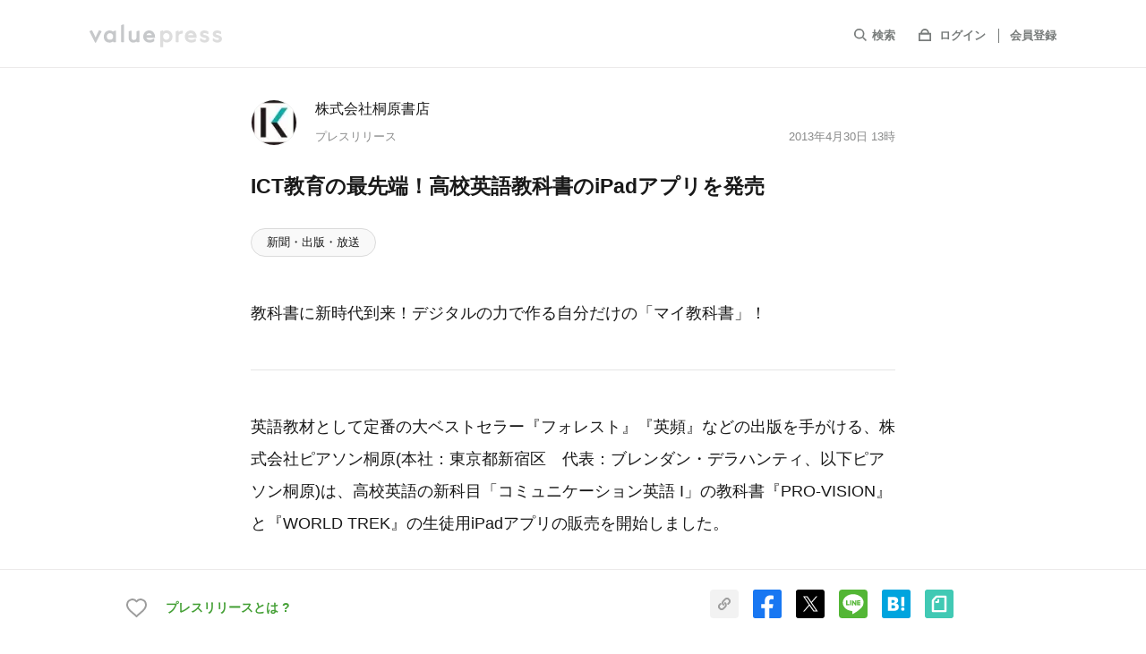

--- FILE ---
content_type: text/html; charset=utf-8
request_url: https://www.value-press.com/pressrelease/110398
body_size: 35450
content:
<!DOCTYPE html>
<html lang="ja" prefix="og: http://ogp.me/ns# fb: http://www.facebook.com/2008/fbml">
  <head>
    <meta charset="utf-8">
<meta http-equiv="X-UA-Compatible" content="IE=edge" />
<script>window.NREUM||(NREUM={});NREUM.info={"beacon":"bam.nr-data.net","errorBeacon":"bam.nr-data.net","licenseKey":"9cf49eaa67","applicationID":"81459524","transactionName":"JV9bQEdeWg8DEEtSQhJZVlhQQhkQDg0T","queueTime":0,"applicationTime":207,"agent":""}</script>
<script>(window.NREUM||(NREUM={})).init={ajax:{deny_list:["bam.nr-data.net"]},feature_flags:["soft_nav"]};(window.NREUM||(NREUM={})).loader_config={licenseKey:"9cf49eaa67",applicationID:"81459524",browserID:"81459532"};;/*! For license information please see nr-loader-rum-1.308.0.min.js.LICENSE.txt */
(()=>{var e,t,r={163:(e,t,r)=>{"use strict";r.d(t,{j:()=>E});var n=r(384),i=r(1741);var a=r(2555);r(860).K7.genericEvents;const s="experimental.resources",o="register",c=e=>{if(!e||"string"!=typeof e)return!1;try{document.createDocumentFragment().querySelector(e)}catch{return!1}return!0};var d=r(2614),u=r(944),l=r(8122);const f="[data-nr-mask]",g=e=>(0,l.a)(e,(()=>{const e={feature_flags:[],experimental:{allow_registered_children:!1,resources:!1},mask_selector:"*",block_selector:"[data-nr-block]",mask_input_options:{color:!1,date:!1,"datetime-local":!1,email:!1,month:!1,number:!1,range:!1,search:!1,tel:!1,text:!1,time:!1,url:!1,week:!1,textarea:!1,select:!1,password:!0}};return{ajax:{deny_list:void 0,block_internal:!0,enabled:!0,autoStart:!0},api:{get allow_registered_children(){return e.feature_flags.includes(o)||e.experimental.allow_registered_children},set allow_registered_children(t){e.experimental.allow_registered_children=t},duplicate_registered_data:!1},browser_consent_mode:{enabled:!1},distributed_tracing:{enabled:void 0,exclude_newrelic_header:void 0,cors_use_newrelic_header:void 0,cors_use_tracecontext_headers:void 0,allowed_origins:void 0},get feature_flags(){return e.feature_flags},set feature_flags(t){e.feature_flags=t},generic_events:{enabled:!0,autoStart:!0},harvest:{interval:30},jserrors:{enabled:!0,autoStart:!0},logging:{enabled:!0,autoStart:!0},metrics:{enabled:!0,autoStart:!0},obfuscate:void 0,page_action:{enabled:!0},page_view_event:{enabled:!0,autoStart:!0},page_view_timing:{enabled:!0,autoStart:!0},performance:{capture_marks:!1,capture_measures:!1,capture_detail:!0,resources:{get enabled(){return e.feature_flags.includes(s)||e.experimental.resources},set enabled(t){e.experimental.resources=t},asset_types:[],first_party_domains:[],ignore_newrelic:!0}},privacy:{cookies_enabled:!0},proxy:{assets:void 0,beacon:void 0},session:{expiresMs:d.wk,inactiveMs:d.BB},session_replay:{autoStart:!0,enabled:!1,preload:!1,sampling_rate:10,error_sampling_rate:100,collect_fonts:!1,inline_images:!1,fix_stylesheets:!0,mask_all_inputs:!0,get mask_text_selector(){return e.mask_selector},set mask_text_selector(t){c(t)?e.mask_selector="".concat(t,",").concat(f):""===t||null===t?e.mask_selector=f:(0,u.R)(5,t)},get block_class(){return"nr-block"},get ignore_class(){return"nr-ignore"},get mask_text_class(){return"nr-mask"},get block_selector(){return e.block_selector},set block_selector(t){c(t)?e.block_selector+=",".concat(t):""!==t&&(0,u.R)(6,t)},get mask_input_options(){return e.mask_input_options},set mask_input_options(t){t&&"object"==typeof t?e.mask_input_options={...t,password:!0}:(0,u.R)(7,t)}},session_trace:{enabled:!0,autoStart:!0},soft_navigations:{enabled:!0,autoStart:!0},spa:{enabled:!0,autoStart:!0},ssl:void 0,user_actions:{enabled:!0,elementAttributes:["id","className","tagName","type"]}}})());var p=r(6154),m=r(9324);let h=0;const v={buildEnv:m.F3,distMethod:m.Xs,version:m.xv,originTime:p.WN},b={consented:!1},y={appMetadata:{},get consented(){return this.session?.state?.consent||b.consented},set consented(e){b.consented=e},customTransaction:void 0,denyList:void 0,disabled:!1,harvester:void 0,isolatedBacklog:!1,isRecording:!1,loaderType:void 0,maxBytes:3e4,obfuscator:void 0,onerror:void 0,ptid:void 0,releaseIds:{},session:void 0,timeKeeper:void 0,registeredEntities:[],jsAttributesMetadata:{bytes:0},get harvestCount(){return++h}},_=e=>{const t=(0,l.a)(e,y),r=Object.keys(v).reduce((e,t)=>(e[t]={value:v[t],writable:!1,configurable:!0,enumerable:!0},e),{});return Object.defineProperties(t,r)};var w=r(5701);const x=e=>{const t=e.startsWith("http");e+="/",r.p=t?e:"https://"+e};var R=r(7836),k=r(3241);const A={accountID:void 0,trustKey:void 0,agentID:void 0,licenseKey:void 0,applicationID:void 0,xpid:void 0},S=e=>(0,l.a)(e,A),T=new Set;function E(e,t={},r,s){let{init:o,info:c,loader_config:d,runtime:u={},exposed:l=!0}=t;if(!c){const e=(0,n.pV)();o=e.init,c=e.info,d=e.loader_config}e.init=g(o||{}),e.loader_config=S(d||{}),c.jsAttributes??={},p.bv&&(c.jsAttributes.isWorker=!0),e.info=(0,a.D)(c);const f=e.init,m=[c.beacon,c.errorBeacon];T.has(e.agentIdentifier)||(f.proxy.assets&&(x(f.proxy.assets),m.push(f.proxy.assets)),f.proxy.beacon&&m.push(f.proxy.beacon),e.beacons=[...m],function(e){const t=(0,n.pV)();Object.getOwnPropertyNames(i.W.prototype).forEach(r=>{const n=i.W.prototype[r];if("function"!=typeof n||"constructor"===n)return;let a=t[r];e[r]&&!1!==e.exposed&&"micro-agent"!==e.runtime?.loaderType&&(t[r]=(...t)=>{const n=e[r](...t);return a?a(...t):n})})}(e),(0,n.US)("activatedFeatures",w.B)),u.denyList=[...f.ajax.deny_list||[],...f.ajax.block_internal?m:[]],u.ptid=e.agentIdentifier,u.loaderType=r,e.runtime=_(u),T.has(e.agentIdentifier)||(e.ee=R.ee.get(e.agentIdentifier),e.exposed=l,(0,k.W)({agentIdentifier:e.agentIdentifier,drained:!!w.B?.[e.agentIdentifier],type:"lifecycle",name:"initialize",feature:void 0,data:e.config})),T.add(e.agentIdentifier)}},384:(e,t,r)=>{"use strict";r.d(t,{NT:()=>s,US:()=>u,Zm:()=>o,bQ:()=>d,dV:()=>c,pV:()=>l});var n=r(6154),i=r(1863),a=r(1910);const s={beacon:"bam.nr-data.net",errorBeacon:"bam.nr-data.net"};function o(){return n.gm.NREUM||(n.gm.NREUM={}),void 0===n.gm.newrelic&&(n.gm.newrelic=n.gm.NREUM),n.gm.NREUM}function c(){let e=o();return e.o||(e.o={ST:n.gm.setTimeout,SI:n.gm.setImmediate||n.gm.setInterval,CT:n.gm.clearTimeout,XHR:n.gm.XMLHttpRequest,REQ:n.gm.Request,EV:n.gm.Event,PR:n.gm.Promise,MO:n.gm.MutationObserver,FETCH:n.gm.fetch,WS:n.gm.WebSocket},(0,a.i)(...Object.values(e.o))),e}function d(e,t){let r=o();r.initializedAgents??={},t.initializedAt={ms:(0,i.t)(),date:new Date},r.initializedAgents[e]=t}function u(e,t){o()[e]=t}function l(){return function(){let e=o();const t=e.info||{};e.info={beacon:s.beacon,errorBeacon:s.errorBeacon,...t}}(),function(){let e=o();const t=e.init||{};e.init={...t}}(),c(),function(){let e=o();const t=e.loader_config||{};e.loader_config={...t}}(),o()}},782:(e,t,r)=>{"use strict";r.d(t,{T:()=>n});const n=r(860).K7.pageViewTiming},860:(e,t,r)=>{"use strict";r.d(t,{$J:()=>u,K7:()=>c,P3:()=>d,XX:()=>i,Yy:()=>o,df:()=>a,qY:()=>n,v4:()=>s});const n="events",i="jserrors",a="browser/blobs",s="rum",o="browser/logs",c={ajax:"ajax",genericEvents:"generic_events",jserrors:i,logging:"logging",metrics:"metrics",pageAction:"page_action",pageViewEvent:"page_view_event",pageViewTiming:"page_view_timing",sessionReplay:"session_replay",sessionTrace:"session_trace",softNav:"soft_navigations",spa:"spa"},d={[c.pageViewEvent]:1,[c.pageViewTiming]:2,[c.metrics]:3,[c.jserrors]:4,[c.spa]:5,[c.ajax]:6,[c.sessionTrace]:7,[c.softNav]:8,[c.sessionReplay]:9,[c.logging]:10,[c.genericEvents]:11},u={[c.pageViewEvent]:s,[c.pageViewTiming]:n,[c.ajax]:n,[c.spa]:n,[c.softNav]:n,[c.metrics]:i,[c.jserrors]:i,[c.sessionTrace]:a,[c.sessionReplay]:a,[c.logging]:o,[c.genericEvents]:"ins"}},944:(e,t,r)=>{"use strict";r.d(t,{R:()=>i});var n=r(3241);function i(e,t){"function"==typeof console.debug&&(console.debug("New Relic Warning: https://github.com/newrelic/newrelic-browser-agent/blob/main/docs/warning-codes.md#".concat(e),t),(0,n.W)({agentIdentifier:null,drained:null,type:"data",name:"warn",feature:"warn",data:{code:e,secondary:t}}))}},1687:(e,t,r)=>{"use strict";r.d(t,{Ak:()=>d,Ze:()=>f,x3:()=>u});var n=r(3241),i=r(7836),a=r(3606),s=r(860),o=r(2646);const c={};function d(e,t){const r={staged:!1,priority:s.P3[t]||0};l(e),c[e].get(t)||c[e].set(t,r)}function u(e,t){e&&c[e]&&(c[e].get(t)&&c[e].delete(t),p(e,t,!1),c[e].size&&g(e))}function l(e){if(!e)throw new Error("agentIdentifier required");c[e]||(c[e]=new Map)}function f(e="",t="feature",r=!1){if(l(e),!e||!c[e].get(t)||r)return p(e,t);c[e].get(t).staged=!0,g(e)}function g(e){const t=Array.from(c[e]);t.every(([e,t])=>t.staged)&&(t.sort((e,t)=>e[1].priority-t[1].priority),t.forEach(([t])=>{c[e].delete(t),p(e,t)}))}function p(e,t,r=!0){const s=e?i.ee.get(e):i.ee,c=a.i.handlers;if(!s.aborted&&s.backlog&&c){if((0,n.W)({agentIdentifier:e,type:"lifecycle",name:"drain",feature:t}),r){const e=s.backlog[t],r=c[t];if(r){for(let t=0;e&&t<e.length;++t)m(e[t],r);Object.entries(r).forEach(([e,t])=>{Object.values(t||{}).forEach(t=>{t[0]?.on&&t[0]?.context()instanceof o.y&&t[0].on(e,t[1])})})}}s.isolatedBacklog||delete c[t],s.backlog[t]=null,s.emit("drain-"+t,[])}}function m(e,t){var r=e[1];Object.values(t[r]||{}).forEach(t=>{var r=e[0];if(t[0]===r){var n=t[1],i=e[3],a=e[2];n.apply(i,a)}})}},1738:(e,t,r)=>{"use strict";r.d(t,{U:()=>g,Y:()=>f});var n=r(3241),i=r(9908),a=r(1863),s=r(944),o=r(5701),c=r(3969),d=r(8362),u=r(860),l=r(4261);function f(e,t,r,a){const f=a||r;!f||f[e]&&f[e]!==d.d.prototype[e]||(f[e]=function(){(0,i.p)(c.xV,["API/"+e+"/called"],void 0,u.K7.metrics,r.ee),(0,n.W)({agentIdentifier:r.agentIdentifier,drained:!!o.B?.[r.agentIdentifier],type:"data",name:"api",feature:l.Pl+e,data:{}});try{return t.apply(this,arguments)}catch(e){(0,s.R)(23,e)}})}function g(e,t,r,n,s){const o=e.info;null===r?delete o.jsAttributes[t]:o.jsAttributes[t]=r,(s||null===r)&&(0,i.p)(l.Pl+n,[(0,a.t)(),t,r],void 0,"session",e.ee)}},1741:(e,t,r)=>{"use strict";r.d(t,{W:()=>a});var n=r(944),i=r(4261);class a{#e(e,...t){if(this[e]!==a.prototype[e])return this[e](...t);(0,n.R)(35,e)}addPageAction(e,t){return this.#e(i.hG,e,t)}register(e){return this.#e(i.eY,e)}recordCustomEvent(e,t){return this.#e(i.fF,e,t)}setPageViewName(e,t){return this.#e(i.Fw,e,t)}setCustomAttribute(e,t,r){return this.#e(i.cD,e,t,r)}noticeError(e,t){return this.#e(i.o5,e,t)}setUserId(e,t=!1){return this.#e(i.Dl,e,t)}setApplicationVersion(e){return this.#e(i.nb,e)}setErrorHandler(e){return this.#e(i.bt,e)}addRelease(e,t){return this.#e(i.k6,e,t)}log(e,t){return this.#e(i.$9,e,t)}start(){return this.#e(i.d3)}finished(e){return this.#e(i.BL,e)}recordReplay(){return this.#e(i.CH)}pauseReplay(){return this.#e(i.Tb)}addToTrace(e){return this.#e(i.U2,e)}setCurrentRouteName(e){return this.#e(i.PA,e)}interaction(e){return this.#e(i.dT,e)}wrapLogger(e,t,r){return this.#e(i.Wb,e,t,r)}measure(e,t){return this.#e(i.V1,e,t)}consent(e){return this.#e(i.Pv,e)}}},1863:(e,t,r)=>{"use strict";function n(){return Math.floor(performance.now())}r.d(t,{t:()=>n})},1910:(e,t,r)=>{"use strict";r.d(t,{i:()=>a});var n=r(944);const i=new Map;function a(...e){return e.every(e=>{if(i.has(e))return i.get(e);const t="function"==typeof e?e.toString():"",r=t.includes("[native code]"),a=t.includes("nrWrapper");return r||a||(0,n.R)(64,e?.name||t),i.set(e,r),r})}},2555:(e,t,r)=>{"use strict";r.d(t,{D:()=>o,f:()=>s});var n=r(384),i=r(8122);const a={beacon:n.NT.beacon,errorBeacon:n.NT.errorBeacon,licenseKey:void 0,applicationID:void 0,sa:void 0,queueTime:void 0,applicationTime:void 0,ttGuid:void 0,user:void 0,account:void 0,product:void 0,extra:void 0,jsAttributes:{},userAttributes:void 0,atts:void 0,transactionName:void 0,tNamePlain:void 0};function s(e){try{return!!e.licenseKey&&!!e.errorBeacon&&!!e.applicationID}catch(e){return!1}}const o=e=>(0,i.a)(e,a)},2614:(e,t,r)=>{"use strict";r.d(t,{BB:()=>s,H3:()=>n,g:()=>d,iL:()=>c,tS:()=>o,uh:()=>i,wk:()=>a});const n="NRBA",i="SESSION",a=144e5,s=18e5,o={STARTED:"session-started",PAUSE:"session-pause",RESET:"session-reset",RESUME:"session-resume",UPDATE:"session-update"},c={SAME_TAB:"same-tab",CROSS_TAB:"cross-tab"},d={OFF:0,FULL:1,ERROR:2}},2646:(e,t,r)=>{"use strict";r.d(t,{y:()=>n});class n{constructor(e){this.contextId=e}}},2843:(e,t,r)=>{"use strict";r.d(t,{G:()=>a,u:()=>i});var n=r(3878);function i(e,t=!1,r,i){(0,n.DD)("visibilitychange",function(){if(t)return void("hidden"===document.visibilityState&&e());e(document.visibilityState)},r,i)}function a(e,t,r){(0,n.sp)("pagehide",e,t,r)}},3241:(e,t,r)=>{"use strict";r.d(t,{W:()=>a});var n=r(6154);const i="newrelic";function a(e={}){try{n.gm.dispatchEvent(new CustomEvent(i,{detail:e}))}catch(e){}}},3606:(e,t,r)=>{"use strict";r.d(t,{i:()=>a});var n=r(9908);a.on=s;var i=a.handlers={};function a(e,t,r,a){s(a||n.d,i,e,t,r)}function s(e,t,r,i,a){a||(a="feature"),e||(e=n.d);var s=t[a]=t[a]||{};(s[r]=s[r]||[]).push([e,i])}},3878:(e,t,r)=>{"use strict";function n(e,t){return{capture:e,passive:!1,signal:t}}function i(e,t,r=!1,i){window.addEventListener(e,t,n(r,i))}function a(e,t,r=!1,i){document.addEventListener(e,t,n(r,i))}r.d(t,{DD:()=>a,jT:()=>n,sp:()=>i})},3969:(e,t,r)=>{"use strict";r.d(t,{TZ:()=>n,XG:()=>o,rs:()=>i,xV:()=>s,z_:()=>a});const n=r(860).K7.metrics,i="sm",a="cm",s="storeSupportabilityMetrics",o="storeEventMetrics"},4234:(e,t,r)=>{"use strict";r.d(t,{W:()=>a});var n=r(7836),i=r(1687);class a{constructor(e,t){this.agentIdentifier=e,this.ee=n.ee.get(e),this.featureName=t,this.blocked=!1}deregisterDrain(){(0,i.x3)(this.agentIdentifier,this.featureName)}}},4261:(e,t,r)=>{"use strict";r.d(t,{$9:()=>d,BL:()=>o,CH:()=>g,Dl:()=>_,Fw:()=>y,PA:()=>h,Pl:()=>n,Pv:()=>k,Tb:()=>l,U2:()=>a,V1:()=>R,Wb:()=>x,bt:()=>b,cD:()=>v,d3:()=>w,dT:()=>c,eY:()=>p,fF:()=>f,hG:()=>i,k6:()=>s,nb:()=>m,o5:()=>u});const n="api-",i="addPageAction",a="addToTrace",s="addRelease",o="finished",c="interaction",d="log",u="noticeError",l="pauseReplay",f="recordCustomEvent",g="recordReplay",p="register",m="setApplicationVersion",h="setCurrentRouteName",v="setCustomAttribute",b="setErrorHandler",y="setPageViewName",_="setUserId",w="start",x="wrapLogger",R="measure",k="consent"},5289:(e,t,r)=>{"use strict";r.d(t,{GG:()=>s,Qr:()=>c,sB:()=>o});var n=r(3878),i=r(6389);function a(){return"undefined"==typeof document||"complete"===document.readyState}function s(e,t){if(a())return e();const r=(0,i.J)(e),s=setInterval(()=>{a()&&(clearInterval(s),r())},500);(0,n.sp)("load",r,t)}function o(e){if(a())return e();(0,n.DD)("DOMContentLoaded",e)}function c(e){if(a())return e();(0,n.sp)("popstate",e)}},5607:(e,t,r)=>{"use strict";r.d(t,{W:()=>n});const n=(0,r(9566).bz)()},5701:(e,t,r)=>{"use strict";r.d(t,{B:()=>a,t:()=>s});var n=r(3241);const i=new Set,a={};function s(e,t){const r=t.agentIdentifier;a[r]??={},e&&"object"==typeof e&&(i.has(r)||(t.ee.emit("rumresp",[e]),a[r]=e,i.add(r),(0,n.W)({agentIdentifier:r,loaded:!0,drained:!0,type:"lifecycle",name:"load",feature:void 0,data:e})))}},6154:(e,t,r)=>{"use strict";r.d(t,{OF:()=>c,RI:()=>i,WN:()=>u,bv:()=>a,eN:()=>l,gm:()=>s,mw:()=>o,sb:()=>d});var n=r(1863);const i="undefined"!=typeof window&&!!window.document,a="undefined"!=typeof WorkerGlobalScope&&("undefined"!=typeof self&&self instanceof WorkerGlobalScope&&self.navigator instanceof WorkerNavigator||"undefined"!=typeof globalThis&&globalThis instanceof WorkerGlobalScope&&globalThis.navigator instanceof WorkerNavigator),s=i?window:"undefined"!=typeof WorkerGlobalScope&&("undefined"!=typeof self&&self instanceof WorkerGlobalScope&&self||"undefined"!=typeof globalThis&&globalThis instanceof WorkerGlobalScope&&globalThis),o=Boolean("hidden"===s?.document?.visibilityState),c=/iPad|iPhone|iPod/.test(s.navigator?.userAgent),d=c&&"undefined"==typeof SharedWorker,u=((()=>{const e=s.navigator?.userAgent?.match(/Firefox[/\s](\d+\.\d+)/);Array.isArray(e)&&e.length>=2&&e[1]})(),Date.now()-(0,n.t)()),l=()=>"undefined"!=typeof PerformanceNavigationTiming&&s?.performance?.getEntriesByType("navigation")?.[0]?.responseStart},6389:(e,t,r)=>{"use strict";function n(e,t=500,r={}){const n=r?.leading||!1;let i;return(...r)=>{n&&void 0===i&&(e.apply(this,r),i=setTimeout(()=>{i=clearTimeout(i)},t)),n||(clearTimeout(i),i=setTimeout(()=>{e.apply(this,r)},t))}}function i(e){let t=!1;return(...r)=>{t||(t=!0,e.apply(this,r))}}r.d(t,{J:()=>i,s:()=>n})},6630:(e,t,r)=>{"use strict";r.d(t,{T:()=>n});const n=r(860).K7.pageViewEvent},7699:(e,t,r)=>{"use strict";r.d(t,{It:()=>a,KC:()=>o,No:()=>i,qh:()=>s});var n=r(860);const i=16e3,a=1e6,s="SESSION_ERROR",o={[n.K7.logging]:!0,[n.K7.genericEvents]:!1,[n.K7.jserrors]:!1,[n.K7.ajax]:!1}},7836:(e,t,r)=>{"use strict";r.d(t,{P:()=>o,ee:()=>c});var n=r(384),i=r(8990),a=r(2646),s=r(5607);const o="nr@context:".concat(s.W),c=function e(t,r){var n={},s={},u={},l=!1;try{l=16===r.length&&d.initializedAgents?.[r]?.runtime.isolatedBacklog}catch(e){}var f={on:p,addEventListener:p,removeEventListener:function(e,t){var r=n[e];if(!r)return;for(var i=0;i<r.length;i++)r[i]===t&&r.splice(i,1)},emit:function(e,r,n,i,a){!1!==a&&(a=!0);if(c.aborted&&!i)return;t&&a&&t.emit(e,r,n);var o=g(n);m(e).forEach(e=>{e.apply(o,r)});var d=v()[s[e]];d&&d.push([f,e,r,o]);return o},get:h,listeners:m,context:g,buffer:function(e,t){const r=v();if(t=t||"feature",f.aborted)return;Object.entries(e||{}).forEach(([e,n])=>{s[n]=t,t in r||(r[t]=[])})},abort:function(){f._aborted=!0,Object.keys(f.backlog).forEach(e=>{delete f.backlog[e]})},isBuffering:function(e){return!!v()[s[e]]},debugId:r,backlog:l?{}:t&&"object"==typeof t.backlog?t.backlog:{},isolatedBacklog:l};return Object.defineProperty(f,"aborted",{get:()=>{let e=f._aborted||!1;return e||(t&&(e=t.aborted),e)}}),f;function g(e){return e&&e instanceof a.y?e:e?(0,i.I)(e,o,()=>new a.y(o)):new a.y(o)}function p(e,t){n[e]=m(e).concat(t)}function m(e){return n[e]||[]}function h(t){return u[t]=u[t]||e(f,t)}function v(){return f.backlog}}(void 0,"globalEE"),d=(0,n.Zm)();d.ee||(d.ee=c)},8122:(e,t,r)=>{"use strict";r.d(t,{a:()=>i});var n=r(944);function i(e,t){try{if(!e||"object"!=typeof e)return(0,n.R)(3);if(!t||"object"!=typeof t)return(0,n.R)(4);const r=Object.create(Object.getPrototypeOf(t),Object.getOwnPropertyDescriptors(t)),a=0===Object.keys(r).length?e:r;for(let s in a)if(void 0!==e[s])try{if(null===e[s]){r[s]=null;continue}Array.isArray(e[s])&&Array.isArray(t[s])?r[s]=Array.from(new Set([...e[s],...t[s]])):"object"==typeof e[s]&&"object"==typeof t[s]?r[s]=i(e[s],t[s]):r[s]=e[s]}catch(e){r[s]||(0,n.R)(1,e)}return r}catch(e){(0,n.R)(2,e)}}},8362:(e,t,r)=>{"use strict";r.d(t,{d:()=>a});var n=r(9566),i=r(1741);class a extends i.W{agentIdentifier=(0,n.LA)(16)}},8374:(e,t,r)=>{r.nc=(()=>{try{return document?.currentScript?.nonce}catch(e){}return""})()},8990:(e,t,r)=>{"use strict";r.d(t,{I:()=>i});var n=Object.prototype.hasOwnProperty;function i(e,t,r){if(n.call(e,t))return e[t];var i=r();if(Object.defineProperty&&Object.keys)try{return Object.defineProperty(e,t,{value:i,writable:!0,enumerable:!1}),i}catch(e){}return e[t]=i,i}},9324:(e,t,r)=>{"use strict";r.d(t,{F3:()=>i,Xs:()=>a,xv:()=>n});const n="1.308.0",i="PROD",a="CDN"},9566:(e,t,r)=>{"use strict";r.d(t,{LA:()=>o,bz:()=>s});var n=r(6154);const i="xxxxxxxx-xxxx-4xxx-yxxx-xxxxxxxxxxxx";function a(e,t){return e?15&e[t]:16*Math.random()|0}function s(){const e=n.gm?.crypto||n.gm?.msCrypto;let t,r=0;return e&&e.getRandomValues&&(t=e.getRandomValues(new Uint8Array(30))),i.split("").map(e=>"x"===e?a(t,r++).toString(16):"y"===e?(3&a()|8).toString(16):e).join("")}function o(e){const t=n.gm?.crypto||n.gm?.msCrypto;let r,i=0;t&&t.getRandomValues&&(r=t.getRandomValues(new Uint8Array(e)));const s=[];for(var o=0;o<e;o++)s.push(a(r,i++).toString(16));return s.join("")}},9908:(e,t,r)=>{"use strict";r.d(t,{d:()=>n,p:()=>i});var n=r(7836).ee.get("handle");function i(e,t,r,i,a){a?(a.buffer([e],i),a.emit(e,t,r)):(n.buffer([e],i),n.emit(e,t,r))}}},n={};function i(e){var t=n[e];if(void 0!==t)return t.exports;var a=n[e]={exports:{}};return r[e](a,a.exports,i),a.exports}i.m=r,i.d=(e,t)=>{for(var r in t)i.o(t,r)&&!i.o(e,r)&&Object.defineProperty(e,r,{enumerable:!0,get:t[r]})},i.f={},i.e=e=>Promise.all(Object.keys(i.f).reduce((t,r)=>(i.f[r](e,t),t),[])),i.u=e=>"nr-rum-1.308.0.min.js",i.o=(e,t)=>Object.prototype.hasOwnProperty.call(e,t),e={},t="NRBA-1.308.0.PROD:",i.l=(r,n,a,s)=>{if(e[r])e[r].push(n);else{var o,c;if(void 0!==a)for(var d=document.getElementsByTagName("script"),u=0;u<d.length;u++){var l=d[u];if(l.getAttribute("src")==r||l.getAttribute("data-webpack")==t+a){o=l;break}}if(!o){c=!0;var f={296:"sha512-+MIMDsOcckGXa1EdWHqFNv7P+JUkd5kQwCBr3KE6uCvnsBNUrdSt4a/3/L4j4TxtnaMNjHpza2/erNQbpacJQA=="};(o=document.createElement("script")).charset="utf-8",i.nc&&o.setAttribute("nonce",i.nc),o.setAttribute("data-webpack",t+a),o.src=r,0!==o.src.indexOf(window.location.origin+"/")&&(o.crossOrigin="anonymous"),f[s]&&(o.integrity=f[s])}e[r]=[n];var g=(t,n)=>{o.onerror=o.onload=null,clearTimeout(p);var i=e[r];if(delete e[r],o.parentNode&&o.parentNode.removeChild(o),i&&i.forEach(e=>e(n)),t)return t(n)},p=setTimeout(g.bind(null,void 0,{type:"timeout",target:o}),12e4);o.onerror=g.bind(null,o.onerror),o.onload=g.bind(null,o.onload),c&&document.head.appendChild(o)}},i.r=e=>{"undefined"!=typeof Symbol&&Symbol.toStringTag&&Object.defineProperty(e,Symbol.toStringTag,{value:"Module"}),Object.defineProperty(e,"__esModule",{value:!0})},i.p="https://js-agent.newrelic.com/",(()=>{var e={374:0,840:0};i.f.j=(t,r)=>{var n=i.o(e,t)?e[t]:void 0;if(0!==n)if(n)r.push(n[2]);else{var a=new Promise((r,i)=>n=e[t]=[r,i]);r.push(n[2]=a);var s=i.p+i.u(t),o=new Error;i.l(s,r=>{if(i.o(e,t)&&(0!==(n=e[t])&&(e[t]=void 0),n)){var a=r&&("load"===r.type?"missing":r.type),s=r&&r.target&&r.target.src;o.message="Loading chunk "+t+" failed: ("+a+": "+s+")",o.name="ChunkLoadError",o.type=a,o.request=s,n[1](o)}},"chunk-"+t,t)}};var t=(t,r)=>{var n,a,[s,o,c]=r,d=0;if(s.some(t=>0!==e[t])){for(n in o)i.o(o,n)&&(i.m[n]=o[n]);if(c)c(i)}for(t&&t(r);d<s.length;d++)a=s[d],i.o(e,a)&&e[a]&&e[a][0](),e[a]=0},r=self["webpackChunk:NRBA-1.308.0.PROD"]=self["webpackChunk:NRBA-1.308.0.PROD"]||[];r.forEach(t.bind(null,0)),r.push=t.bind(null,r.push.bind(r))})(),(()=>{"use strict";i(8374);var e=i(8362),t=i(860);const r=Object.values(t.K7);var n=i(163);var a=i(9908),s=i(1863),o=i(4261),c=i(1738);var d=i(1687),u=i(4234),l=i(5289),f=i(6154),g=i(944),p=i(384);const m=e=>f.RI&&!0===e?.privacy.cookies_enabled;function h(e){return!!(0,p.dV)().o.MO&&m(e)&&!0===e?.session_trace.enabled}var v=i(6389),b=i(7699);class y extends u.W{constructor(e,t){super(e.agentIdentifier,t),this.agentRef=e,this.abortHandler=void 0,this.featAggregate=void 0,this.loadedSuccessfully=void 0,this.onAggregateImported=new Promise(e=>{this.loadedSuccessfully=e}),this.deferred=Promise.resolve(),!1===e.init[this.featureName].autoStart?this.deferred=new Promise((t,r)=>{this.ee.on("manual-start-all",(0,v.J)(()=>{(0,d.Ak)(e.agentIdentifier,this.featureName),t()}))}):(0,d.Ak)(e.agentIdentifier,t)}importAggregator(e,t,r={}){if(this.featAggregate)return;const n=async()=>{let n;await this.deferred;try{if(m(e.init)){const{setupAgentSession:t}=await i.e(296).then(i.bind(i,3305));n=t(e)}}catch(e){(0,g.R)(20,e),this.ee.emit("internal-error",[e]),(0,a.p)(b.qh,[e],void 0,this.featureName,this.ee)}try{if(!this.#t(this.featureName,n,e.init))return(0,d.Ze)(this.agentIdentifier,this.featureName),void this.loadedSuccessfully(!1);const{Aggregate:i}=await t();this.featAggregate=new i(e,r),e.runtime.harvester.initializedAggregates.push(this.featAggregate),this.loadedSuccessfully(!0)}catch(e){(0,g.R)(34,e),this.abortHandler?.(),(0,d.Ze)(this.agentIdentifier,this.featureName,!0),this.loadedSuccessfully(!1),this.ee&&this.ee.abort()}};f.RI?(0,l.GG)(()=>n(),!0):n()}#t(e,r,n){if(this.blocked)return!1;switch(e){case t.K7.sessionReplay:return h(n)&&!!r;case t.K7.sessionTrace:return!!r;default:return!0}}}var _=i(6630),w=i(2614),x=i(3241);class R extends y{static featureName=_.T;constructor(e){var t;super(e,_.T),this.setupInspectionEvents(e.agentIdentifier),t=e,(0,c.Y)(o.Fw,function(e,r){"string"==typeof e&&("/"!==e.charAt(0)&&(e="/"+e),t.runtime.customTransaction=(r||"http://custom.transaction")+e,(0,a.p)(o.Pl+o.Fw,[(0,s.t)()],void 0,void 0,t.ee))},t),this.importAggregator(e,()=>i.e(296).then(i.bind(i,3943)))}setupInspectionEvents(e){const t=(t,r)=>{t&&(0,x.W)({agentIdentifier:e,timeStamp:t.timeStamp,loaded:"complete"===t.target.readyState,type:"window",name:r,data:t.target.location+""})};(0,l.sB)(e=>{t(e,"DOMContentLoaded")}),(0,l.GG)(e=>{t(e,"load")}),(0,l.Qr)(e=>{t(e,"navigate")}),this.ee.on(w.tS.UPDATE,(t,r)=>{(0,x.W)({agentIdentifier:e,type:"lifecycle",name:"session",data:r})})}}class k extends e.d{constructor(e){var t;(super(),f.gm)?(this.features={},(0,p.bQ)(this.agentIdentifier,this),this.desiredFeatures=new Set(e.features||[]),this.desiredFeatures.add(R),(0,n.j)(this,e,e.loaderType||"agent"),t=this,(0,c.Y)(o.cD,function(e,r,n=!1){if("string"==typeof e){if(["string","number","boolean"].includes(typeof r)||null===r)return(0,c.U)(t,e,r,o.cD,n);(0,g.R)(40,typeof r)}else(0,g.R)(39,typeof e)},t),function(e){(0,c.Y)(o.Dl,function(t,r=!1){if("string"!=typeof t&&null!==t)return void(0,g.R)(41,typeof t);const n=e.info.jsAttributes["enduser.id"];r&&null!=n&&n!==t?(0,a.p)(o.Pl+"setUserIdAndResetSession",[t],void 0,"session",e.ee):(0,c.U)(e,"enduser.id",t,o.Dl,!0)},e)}(this),function(e){(0,c.Y)(o.nb,function(t){if("string"==typeof t||null===t)return(0,c.U)(e,"application.version",t,o.nb,!1);(0,g.R)(42,typeof t)},e)}(this),function(e){(0,c.Y)(o.d3,function(){e.ee.emit("manual-start-all")},e)}(this),function(e){(0,c.Y)(o.Pv,function(t=!0){if("boolean"==typeof t){if((0,a.p)(o.Pl+o.Pv,[t],void 0,"session",e.ee),e.runtime.consented=t,t){const t=e.features.page_view_event;t.onAggregateImported.then(e=>{const r=t.featAggregate;e&&!r.sentRum&&r.sendRum()})}}else(0,g.R)(65,typeof t)},e)}(this),this.run()):(0,g.R)(21)}get config(){return{info:this.info,init:this.init,loader_config:this.loader_config,runtime:this.runtime}}get api(){return this}run(){try{const e=function(e){const t={};return r.forEach(r=>{t[r]=!!e[r]?.enabled}),t}(this.init),n=[...this.desiredFeatures];n.sort((e,r)=>t.P3[e.featureName]-t.P3[r.featureName]),n.forEach(r=>{if(!e[r.featureName]&&r.featureName!==t.K7.pageViewEvent)return;if(r.featureName===t.K7.spa)return void(0,g.R)(67);const n=function(e){switch(e){case t.K7.ajax:return[t.K7.jserrors];case t.K7.sessionTrace:return[t.K7.ajax,t.K7.pageViewEvent];case t.K7.sessionReplay:return[t.K7.sessionTrace];case t.K7.pageViewTiming:return[t.K7.pageViewEvent];default:return[]}}(r.featureName).filter(e=>!(e in this.features));n.length>0&&(0,g.R)(36,{targetFeature:r.featureName,missingDependencies:n}),this.features[r.featureName]=new r(this)})}catch(e){(0,g.R)(22,e);for(const e in this.features)this.features[e].abortHandler?.();const t=(0,p.Zm)();delete t.initializedAgents[this.agentIdentifier]?.features,delete this.sharedAggregator;return t.ee.get(this.agentIdentifier).abort(),!1}}}var A=i(2843),S=i(782);class T extends y{static featureName=S.T;constructor(e){super(e,S.T),f.RI&&((0,A.u)(()=>(0,a.p)("docHidden",[(0,s.t)()],void 0,S.T,this.ee),!0),(0,A.G)(()=>(0,a.p)("winPagehide",[(0,s.t)()],void 0,S.T,this.ee)),this.importAggregator(e,()=>i.e(296).then(i.bind(i,2117))))}}var E=i(3969);class I extends y{static featureName=E.TZ;constructor(e){super(e,E.TZ),f.RI&&document.addEventListener("securitypolicyviolation",e=>{(0,a.p)(E.xV,["Generic/CSPViolation/Detected"],void 0,this.featureName,this.ee)}),this.importAggregator(e,()=>i.e(296).then(i.bind(i,9623)))}}new k({features:[R,T,I],loaderType:"lite"})})()})();</script>
<meta http-equiv="content-language" content="ja">

<title>ICT教育の最先端！高校英語教科書のiPadアプリを発売 - 株式会社桐原書店のプレスリリース</title>
  <meta name="description" content="株式会社桐原書店のプレスリリース（2013年4月30日 13時）。教科書に新時代到来！デジタルの力で作る自分だけの「マイ教科書」！" />
  <meta name="keywords" content="ICT教育,英語,アプリ,株式会社桐原書店,新聞・出版・放送,製品,プレスリリース,ニュースリリース,valuepress,バリュープレス" />
  <meta name="news_keywords" content="ICT教育,英語,アプリ,株式会社桐原書店,新聞・出版・放送,製品,プレスリリース,ニュースリリース,valuepress,バリュープレス" />
<meta name="google-site-verification" content="rr3NnHx9F9ipKDnSD9r1en6_cSswWxzfJTcYlXY-dvc"/>
<meta name="robots" content="index, follow, NOODP"/>
<meta name="syndication-source" content="https://www.value-press.com/pressrelease/110398" />
<meta name="viewport" content="width=device-width" />

        <meta property="og:title" content="ICT教育の最先端！高校英語教科書のiPadアプリを発売" />
        <meta name="twitter:title" content="ICT教育の最先端！高校英語教科書のiPadアプリを発売" />

  <meta property="og:description" content="株式会社桐原書店のプレスリリース（2013年4月30日 13時）。教科書に新時代到来！デジタルの力で作る自分だけの「マイ教科書」！" />
  <meta name="twitter:description" content="株式会社桐原書店のプレスリリース（2013年4月30日 13時）。教科書に新時代到来！デジタルの力で作る自分だけの「マイ教科書」！" />

    <meta property="og:image" content="https://www.value-press.com/static/image/common/logo_large.png" />
    <meta name="twitter:image:src" content="https://www.value-press.com/static/image/common/logo_large.png" />
    <meta name="thumbnail" content="https://www.value-press.com/static/image/common/logo_large.png" />

<meta property="og:type" content="article" />
<meta property="og:url" content="https://www.value-press.com/pressrelease/110398" />
<meta property="og:site_name" content="valuepress" />
<meta property="og:locale" content="ja_JP" />
<meta property="fb:app_id" content="477561275959878" />

<meta name="twitter:card" content="summary_large_image" />
<meta name="twitter:site" content="@value_press" />
<meta name="twitter:creator" content="@value_press" />
<meta name="twitter:url" content="https://www.value-press.com/pressrelease/110398" />
<meta name="twitter:domain" content="www.value-press.com" />


<link href="mailto:info@value-press.com" rev="made" />
<link rel="canonical" href="https://www.value-press.com/pressrelease/110398" />
<link rel="alternate" type="application/rss+XML" title="valuepress Feed" href="https://www.value-press.com/rss/index.rdf" />
  <link rel="alternate" media="only screen and (max-width: 640px)" href="https://www.value-press.com/s/pressrelease/110398" />

<link rel="apple-touch-icon" href="/static/image/webclip_icon.png" />
<link rel="shortcut icon" href="/static/image/favicon.ico" />
<link rel="manifest" href="/manifest.json">


<link rel="stylesheet" media="all" href="https://www.value-press.com/assets/pressrelease/application-58827c2a61ccae9cabc0696aa91c43da8433b3d7656e6675715a50a092533eac.css" />

<link rel="alternate" type="application/rss+xml" href="https://www.value-press.com/rss/index" title="RSS2.0" />

<script>
//<![CDATA[
window.gon={};
//]]>
</script>

<script src="https://www.value-press.com/assets/pressrelease/application-b620c7fe27f037ab380ed827ce0dba7a2fee1f54c81b7090caac9ab0720e6822.js" media="all"></script>

  <div id="recaptcha-v3">
    <recaptcha-v3></recaptcha-v3>
  </div>
  <script>window.recaptcha = "6LcBOq4UAAAAAHyzT8CTXpwzzKzSnqNagojJsKjX";</script>

<script>window.routing={"controller":"articles","action":"show"};</script>
<script>window.vapidPublicKey=new Uint8Array([4, 231, 255, 37, 249, 70, 67, 84, 200, 4, 15, 241, 235, 79, 123, 63, 210, 129, 35, 49, 249, 59, 89, 144, 23, 128, 181, 133, 137, 111, 117, 159, 44, 193, 160, 56, 17, 61, 120, 110, 189, 128, 132, 164, 41, 19, 240, 153, 158, 70, 74, 1, 180, 98, 181, 16, 92, 232, 150, 178, 31, 104, 61, 41, 9]);</script>
<script src="https://www.value-press.com/packs/js/runtime~application-fe2f70dcadccb8c99caf.js" defer="defer"></script>
<script src="https://www.value-press.com/packs/js/0-7103a2d32e16e28a8567.chunk.js" defer="defer"></script>
<script src="https://www.value-press.com/packs/js/1-a1dce6e6e16f44591295.chunk.js" defer="defer"></script>
<script src="https://www.value-press.com/packs/js/application-8fdf6e1874b7ed37ff65.chunk.js" defer="defer"></script>
<link rel="stylesheet" media="screen" href="https://www.value-press.com/packs/css/application-7ebc9903.chunk.css" defer="defer" />


<data class="current_login" value="false"></data>
<data class="current_id" value=""></data>
<data class="current_name" value=""></data>
<data class="current_email" value=""></data>

  <script type="application/ld+json">
  	{
  		"@context":"https://schema.org",
  		"@type":"NewsArticle",
  		"mainEntityOfPage":{
  			"@type":"WebPage",
  			"@id":"https://www.value-press.com/pressrelease/110398"
  		},
  		"headline":"ICT教育の最先端！高校英語教科書のiPadアプリを発売",
  		"datePublished":"2013-04-30T13:00:00+09:00",
  		"dateModified":"2013-04-30T13:05:56+09:00",
  		"description":"株式会社桐原書店のプレスリリース（2013年4月30日 13時）。教科書に新時代到来！デジタルの力で作る自分だけの「マイ教科書」！",
  		"author":{
  			"@type":"Organization",
  			"name":"株式会社桐原書店"
  		},
  		"publisher":{
  			"@type":"Organization",
  			"name":"valuepress",
  			"logo":{
  				"@type":"ImageObject",
  				"url":"https://www.value-press.com/static/image/common/logo.png",
  				"width":"178",
  				"height":"32"
  			}
  		},
  		"image":{
  		"@type":"ImageObject",
  		"url":"https://files.value-press.com/czMjY29tcGFueV9sb2dvI3ZPZnZtdnpBdERfbG9nby5qcGc_MDIzMA.jpg?0230",
  		"width":"auto",
  		"height":"auto"
  		}
  		  	}
  </script>


<!-- ユーザーマイページで使用 -->
<!-- ref: https://github.com/radicodeinc/value_press/issues/11173 -->
<script src="https://kit.fontawesome.com/4abd1a66a0.js" crossorigin="anonymous"></script>

<meta name="csrf-param" content="authenticity_token" />
<meta name="csrf-token" content="Ds/vVDBIairn4SSvxhpBarLPMEHIviyRrHbCYNuN/Ezbi12I8ebMNZwHp1ygb2FiGaKNB+LlYGXO++5xKAoZog==" />

  </head>

    <!-- HACK: ユーザーマイページの背景色を新旧切り替えできるようv4_users classを指定する -->
    <body class="articles show  " id="pressrelease_body" spellcheck="false" data-controller=articles data-action=show>

    
    <div id="verify_recaptcha" class="verify_recaptcha_modal">
    <div class="verify_recaptcha_modal_wrap">
      <script src="https://www.google.com/recaptcha/api.js" async defer></script>
      <form>
        <div class="g-recaptcha" data-sitekey="6Lcy4FsUAAAAANGfA1wRNJ93UbZe0YRoJq579Xwk"></div>
        <button type="button" name="verify_recaptcha_btn" id="verify_recaptcha_modal_btn">Submit</button>
      </form>
    </div>
  </div>


  <script>
    dataLayer = [{
      'uid': "",
    }];
  </script>
  <noscript><iframe src="//www.googletagmanager.com/ns.html?id=GTM-MNRDRL"
                    height="0" width="0" style="display:none;visibility:hidden"></iframe></noscript>
  <script>(function(w,d,s,l,i){w[l]=w[l]||[];w[l].push({'gtm.start':
      new Date().getTime(),event:'gtm.js'});var f=d.getElementsByTagName(s)[0],
      j=d.createElement(s),dl=l!='dataLayer'?'&l='+l:'';j.async=true;j.src=
      '//www.googletagmanager.com/gtm.js?id='+i+dl;f.parentNode.insertBefore(j,f);
  })(window,document,'script','dataLayer','GTM-MNRDRL');</script>
  <script type="text/javascript">
  window._mfq = window._mfq || [];
  window._mfq.push(["setVariable", "user_id", ""]);
  </script>





  <header id="pressrelease_detail_header" class="preview_disabled">
    <div id="sp-openMenu">
      <div class="inner list list-align">
        <div id="hdLogo" class="pressrelease_detail_header_logo"><a href="/">
            <img src="/static/image/pressrelease/vp_logo_g.svg" width="148" height="26" alt="valuepress">
          </a>
        </div>
        <div class="sp-show">
          <a href="javascript:void(0);" class="navBtn close"><img src="/static/image/pressrelease/icon_close.svg" width="18" height="18" alt=""></a>
        </div>
        <nav id="gNavi" class="pressrelease_detail_header_nav">
          <ul class="list">
            <li id="searchbox">
              <form action="/search" accept-charset="utf-8" method="GET" name="release_search_form" id="searchform">
                <input name="article[q]" id="searchinput" placeholder="キーワードを入力してEnter" type="text"/>
                <label class="gNaviItem"><span><svg xmlns="http://www.w3.org/2000/svg" viewBox="0 0 16.71 16.71"><defs></defs><title>icon_search</title><g id="layer_search" data-name="layer_search"><g id="layer_search_header"><path class="cls-1" d="M6.85,2A4.85,4.85,0,0,1,11.7,6.85,4.85,4.85,0,0,1,6.85,11.7,4.85,4.85,0,0,1,2,6.85,4.85,4.85,0,0,1,6.85,2m0-2A6.85,6.85,0,0,0,2,11.69,6.84,6.84,0,0,0,11.69,2,6.81,6.81,0,0,0,6.85,0Z"/><line class="cls-2" x1="11.69" y1="11.69" x2="16" y2="16"/></g></g></svg></span>検索</label>
              </form>
            </li>
            <li>
                <span><svg xmlns="http://www.w3.org/2000/svg" viewBox="0 0 16 15"><defs></defs><title>icon_login</title><g id="layer_login" data-name="layer_login"><g id="layer_login_header"><path class="cls-1" d="M14,7v6H2V7H14m2-2H0V15H16V5Z"/><path class="cls-1" d="M8,2a3.5,3.5,0,0,1,3.46,3H4.54A3.5,3.5,0,0,1,8,2M8,0A5.5,5.5,0,0,0,2.5,5.5,5.72,5.72,0,0,0,2.71,7H13.29a5.72,5.72,0,0,0,.21-1.5A5.5,5.5,0,0,0,8,0Z"/></g></g></svg></span>
                <a target="_blank" class="gNaviItem login" href="/login">ログイン</a>
                <a class="gNaviItem signin" href="/join">会員登録</a>
            </li>
            <li class="sp-show"><a class="gNaviItem home" href="/s">TOPへ</a></li>
            <li class="sp-show"><a class="gNaviItem pr" href="/information_first">プレスリリースとは？</a></li>
          </ul>
        </nav>
      </div>
    </div>
    <div id="sp-closeMenu" class="sp-show">
      <div class="inner list list-align">
        <a href="#" id="prevBtn"><img src="/static/image/pressrelease/icon_back.svg" width="10" height="16" alt=""></a>
        <a href="javascript:void(0);" class="navBtn open"><img src="/static/image/pressrelease/icon_list.svg" width="4" height="18" alt=""></a>
      </div>
    </div>
  </header>






  <div id="pressrelease_detail_wrapper">


    

      

<main id="pressrelease_detail_contents">
  <article class="inner m_small">

    <div class="article_wrapper">
      <header class="list list-column">

  <div class="list list-align list-left" id="articleUser">
      <div class="user-thm">
        <a href="/corporation/28538">
          <img src="https://files.value-press.com/czMjY29tcGFueV9sb2dvI3ZPZnZtdnpBdERfbG9nby5qcGc_MDIzMA.jpg?0230" alt="株式会社桐原書店のロゴ"/>
        </a>
      </div>
    <div class=user-info>
      <p class="user-name"><a href="/corporation/28538">株式会社桐原書店</a></p>
      <div class="list pressrelease_article-date">
        <p>プレスリリース</p>
        <p id="press_datetime">2013年4月30日 13時</p>
      </div>
    </div>
  </div>

  <h1 class="articleHd">
    <span id="press_title">ICT教育の最先端！高校英語教科書のiPadアプリを発売</span>
    <span class="release_judgment_free"></span>
  </h1>
</header>



<ul class="article-category">
    <li><a href="/pressrelease/genre/15">新聞・出版・放送</a></li>
</ul>


      


<section class="section">
  <p class="pressrelease_detail_text">
    教科書に新時代到来！デジタルの力で作る自分だけの「マイ教科書」！
  </p>
</section>



<section class="section pressrelease_detail_text" id="preview_enabled">
  <div class="main_text">
    英語教材として定番の大ベストセラー『フォレスト』『英頻』などの出版を手がける、株式会社ピアソン桐原(本社：東京都新宿区　代表：ブレンダン・デラハンティ、以下ピアソン桐原)は、高校英語の新科目「コミュニケーション英語 I」の教科書『PRO-VISION』と『WORLD TREK』の生徒用iPadアプリの販売を開始しました。<br />
<br />
◆教科書もデジタルの時代に！<br />
<br />
　ICT教育の重要性が日に日に増していますが、日本はシンガポール・韓国・台湾などアジア諸国に大きく遅れをとっており、文部科学省はICT教育を積極的に推進し始めています。この流れを受けて、東京都では荒川区が2014年度、区内の全小中学生へのタブレット配布を決定するなど、デジタル機器の授業への活用例が増加しています。<br />
　そこで、ピアソン桐原は、この高まるICT教育へのニーズに応えるべく、iPadで使える英語教科書のアプリを開発いたしました。今回発売のアプリは、今年4月から高校英語の新しい科目となった「コミュニケーション英語 I」の教科書『PRO-VISION English Communication I』と『WORLD TREK English Communication I』の2つです。iPadにダウンロードすればオフラインで使えるので、学校でも、家でも、いつでもどこでも教科書を開くことができ、英語学習の可能性が大きく広がります。<br />
<br />
◆アプリだからこそできる自分だけの「マイ教科書」<br />
<br />
　本アプリの主な機能は下記の4点です。単なる電子書籍としてだけではなく、音声も聞くことができるので、センター試験のリスニング対策などにも効果的です。さらには資料の添付や書き込みなども可能で、自分だけの「マイ教科書」を作り上げることができます。 これにより、予習・復習の効率性が飛躍的にアップします。<br />
<br />
　・電子書籍……教科書の全ページを収録<br />
　・音声再生……教科書本文の音声をパートごとに再生<br />
　・資料添付……画像やメモを教科書の好きな場所に添付<br />
　・書き込み……好きな色や太さでハイライトを引いたり、文字や図形の書き込みが可能<br />
　　(価格：1,700円、必須起動条件：iPad2以上 / iOS5.0以上)<br />
<br />
　詳細は、こちらでご覧いただけます。<a href='https://www.value-press.com/bin/tools/link_counter?a=guhnxwhppke&l=YUhSMGNEb3ZMM2QzZHk1cmFYSnBhR0Z5WVM1amJ5NXFjQzkwWldGamFHVnljeTkwWlhoMFltOXZhekl2WkdWbmFYUmhiQzlsYm1OdmJURXVhSFJ0YkE9PQ%3D%3D' target='_blank' rel='nofollow' class='long-link-ellipsis'>http://www.kirihara.co.jp/teachers/textbook2/degital/encom1.html</a><br />
<br />
◆一括購入で大幅割引も<br />
<br />
　本アプリは、App Storeからご購入いただけます。同時に同じアプリを20アカウント以上購入する場合は、教育機関のお客さまがアプリを一括購入できるApple Volume Purchase Program(VPP)を通すことで、割引価格でのご購入が可能です。詳細はAppleまでお問い合わせ下さい。(Tel:0120-995-995 / <a href='https://www.value-press.com/bin/tools/link_counter?a=guhnxwhppke&l=YUhSMGNEb3ZMM2QzZHk1aGNIQnNaUzVqYjIwdmFuQXZaV1IxWTJGMGFXOXVMMk52Ym5SaFkzUXZkbUZ5THc9PQ%3D%3D' target='_blank' rel='nofollow' class='long-link-ellipsis'>http://www.apple.com/jp/education/contact/var/</a>)<br />
<br />
<br />
【株式会社ピアソン桐原 会社概要】　<br />
代表者：代表取締役社長 ブレンダン・デラハンティ<br />
所在地：〒163-6023 東京都新宿区西新宿6-8-1 新宿オークタワー23F <br />
設立：1967年12月　資本金：4億9600万円<br />
事業内容：文部科学省検定教科書・参考書・問題集・語学書・辞書出版、アセスメント事業、<br />
e-ラーニング教材・デジタルコンテンツ開発(iPhoneアプリ、NintendoDSソフト、電子辞書等)<br />
URL：<a href='https://www.value-press.com/bin/tools/link_counter?a=guhnxwhppke&l=YUhSMGNEb3ZMM2QzZHk1d1pXRnljMjl1YTJseWFXaGhjbUV1YW5BPQ%3D%3D' target='_blank' rel='nofollow' class='long-link-ellipsis'>www.pearsonkirihara.jp</a><br />

  </div>
        <div class="release_inquiry clear " id="menuPos">
        <br><br><h2 class="sectionHd">お問い合わせ先</h2>
        【本件に関するお問い合わせ先】<br />
  企業名：株式会社ピアソン桐原<br />
  担当者名：柴田亜矢子<br />
  Email:press-japan@pearson.com
      </div>

</section>


<div class="pressrelease_tags" id="pressrelease_tags"><a class="pressrelease_tag" href="/search?article%5Bq%5D=ICT%E6%95%99%E8%82%B2">#ICT教育</a><a class="pressrelease_tag" href="/search?article%5Bq%5D=iPad%E3%82%A2%E3%83%97%E3%83%AA">#iPadアプリ</a><a class="pressrelease_tag" href="/search?article%5Bq%5D=%E8%8B%B1%E8%AA%9E%E6%95%99%E6%9D%90">#英語教材</a><a class="pressrelease_tag" href="/search?article%5Bq%5D=%E5%89%B2%E5%BC%95%E4%BE%A1%E6%A0%BC">#割引価格</a><a class="pressrelease_tag" href="/search?article%5Bq%5D=%E4%BC%81%E6%A5%AD%E5%90%91%E3%81%91">#企業向け</a><a class="pressrelease_tag" href="/search?article%5Bq%5D=%E7%A4%BE%E9%95%B7%E3%83%BB%E5%BD%B9%E5%93%A1%E5%90%91%E3%81%91">#社長・役員向け</a></div>

  <div id="social-cheer">
  <social-cheer-btn
    :env="'production'"
    name="株式会社桐原書店"
    title="ICT教育の最先端！高校英語教科書のiPadアプリを発売"
    :url="'https://www.value-press.com/pressrelease/110398'"
    :app="'477561275959878'"
    :article-id="110398"
    :user-account-id="28538"
    :social-share-url="'https://www.value-press.com/pressrelease/110398'"
    :session="''"
    :dummy="false"
  ></social-cheer-btn>
</div>


<section class="section section-sp">
  <header class="list list-align">
    <h2 class="sectionHd">企業情報</h2>
    <div id="follow-btn">
      <follow-btn
        :user-account-id="28538"
        :medium-id="0"
        :app="477561275959878"
        :session="''"
        :dummy="false"
      ></follow-btn>
    </div>
  </header>
  <table class="companyTbl">
    <tr>
      <th>企業名</th>
      <td><a class="line" href="/corporation/28538">株式会社桐原書店</a></td>
    </tr>
    <tr>
      <th>代表者名</th>
      <td>
          斉藤 智
      </td>
    </tr>
    <tr>
      <th>業種</th>
      <td>
          <a href="/corporation/genre/15">新聞・出版・放送</a>
      </td>
    </tr>
  </table>
    <div class="companyImg">
      <a href="/corporation/28538" class="opacity">
        <img src="https://files.value-press.com/czMjY29tcGFueV9sb2dvI3ZPZnZtdnpBdERfbG9nby5qcGc_MDIzMA.jpg?0230" class="img-responsive" alt="株式会社桐原書店のロゴ">
      </a>
    </div>
</section>



<section class="section columnSection">
  <h2 class="sectionHd">コラム</h2>
  <ul class="articleList" id="user_column_box"></ul>
</section>

  <section class="section">
    <h2 class="sectionHd">株式会社桐原書店の<br class="sp-show">関連プレスリリース</h2>
    <ul class="articleList">
        <li>
          <a class="opacity list" href="/pressrelease/141924">
              <figure class="articleList-thm">
                <img data-original="https://files.value-press.com/czMjYXJ0aWNsZSMyODUzOCMxNDE5MjQjMjg1MzhfUXJBdnhjdmxxdi5qcGc.jpg?resize=index&amp;size=index" class="img-responsive lazy" alt="株式会社桐原書店のプレスリリース"/>
              </figure>
            <section class="articleList-info">
              <h3 class="articleList-ttl">
                無料学習アプリ『きりはらの森』リリース！ 『フォレスト』『ネクステージ』など桐原書店の大人気教材を多数搭載！
                <span class="release_judgment_free"></span>
              </h3>
              <p class="articleList-date">
                2015年5月19日 17時
              </p>
            </section>
</a>        </li>
        <li>
          <a class="opacity list" href="/pressrelease/134370">
              <figure class="articleList-thm">
                <img data-original="https://files.value-press.com/czMjYXJ0aWNsZSMyODUzOCMxMzQzNzAjMjg1MzhfeVhXekdhQW5JYS5qcGc.jpg?resize=index&amp;size=index" class="img-responsive lazy" alt="株式会社桐原書店のプレスリリース"/>
              </figure>
            <section class="articleList-info">
              <h3 class="articleList-ttl">
                「おもてなし」英語を速攻マスター！ 日本人ならではの心づかいが伝わる大人の英会話集！ 
                <span class="release_judgment_free"></span>
              </h3>
              <p class="articleList-date">
                2014年11月21日 14時
              </p>
            </section>
</a>        </li>
        <li>
          <a class="opacity list" href="/pressrelease/133766">
              <figure class="articleList-thm">
                <img data-original="https://files.value-press.com/czMjYXJ0aWNsZSMyODUzOCMxMzM3NjYjMjg1MzhfWXd4YkZBdnFMQy5qcGc.jpg?resize=index&amp;size=index" class="img-responsive lazy" alt="株式会社桐原書店のプレスリリース"/>
              </figure>
            <section class="articleList-info">
              <h3 class="articleList-ttl">
                新課程大学入試の英語を完全攻略！ 累計420万部超の『ネクステージ』に最新版が登場！
                <span class="release_judgment_free"></span>
              </h3>
              <p class="articleList-date">
                2014年11月10日 16時
              </p>
            </section>
</a>        </li>
        <li>
          <a class="opacity list" href="/pressrelease/127300">
              <figure class="articleList-thm">
                <img data-original="https://files.value-press.com/czMjYXJ0aWNsZSMyODUzOCMxMjczMDAjMjg1MzhfZ2treGZFZVFXay5KUEc.JPG?resize=index&amp;size=index" class="img-responsive lazy" alt="株式会社桐原書店のプレスリリース"/>
              </figure>
            <section class="articleList-info">
              <h3 class="articleList-ttl">
                文科省「スーパーグローバルハイスクール」事業元年！ 桐原書店がグローバル教育セミナーを始動
                <span class="release_judgment_free"></span>
              </h3>
              <p class="articleList-date">
                2014年6月18日 14時
              </p>
            </section>
</a>        </li>
    </ul>
      <p class="more">株式会社桐原書店の<br class="sp-show">関連プレスリリースを<a class="line" href="/corporation/28538">もっと見る</a></p>
  </section>



    </div>
  </article>
</main>

<input type="hidden" id="fbLogin" value="0"/>
<input type="hidden" id="twLogin" value="0"/>

<div id="user_column" style="display:none;">
  <div class="user_column_header clearfix">
    <h2 class="user_column_title"></h2>
    <p class="user_column_modified"></p>
  </div>
  <div class="user_column_image" style="display:none;">
    <img src=""/>
  </div>
  <p class="user_column_subtitle" style="display:none;"></p>
  <p class="user_column_content"></p>
  <p class="caution_text">こちらの投稿はプレスリリースではありません。</p>
</div>

<script type="text/javascript">
    $(function () {
        $.ajax({
            type: 'GET',
            url: '/api/article_api/get_column/110398',
            cache: true,
            success: function (result) {
                if (result == null ){ return }
                if (result.status === 1 && result.data.length !== 0) {
                  $('.columnSection').show();
                  $('#user_column_box').append($('#user_column_tmpl').tmpl(result.data));
                }
            }
        });

        $('#user_column_box').on('click', '.read_more', function () {
            var root = $(this).parents('.user_column');
            $.fancybox.open($('#user_column'), {
                beforeShow: function () {
                    var data = $.parseJSON($(root).find('.user_column_json').val());
                    $('#user_column .user_column_title').text(data.title);
                    $('#user_column .user_column_content').append(data.content);
                    $('#user_column .user_column_modified').text('最終更新日：' + data.modified);

                    if (data.sub_title !== null) {
                        $('#user_column .user_column_subtitle').show();
                        $('#user_column .user_column_subtitle').text(data.sub_title);
                    }

                    if (data.image !== null) {
                        $('#user_column .user_column_image').show();
                        $('#user_column .user_column_image img').attr('src', data.image);
                    }
                },
                afterShow: function () {
                    $('#user_column').parent().css({'overflow': 'none', 'overflow-x': 'hidden', 'overflow-y': 'auto'});
                    var data = $.parseJSON($(root).find('.user_column_json').val());
                    $.ajax({
                        type: 'POST',
                        url: '/cc',
                        data: {
                            id: data.id
                        }
                    });
                },
                afterClose: function () {
                    $('#user_column .user_column_title').text('');
                    $('#user_column .user_column_content').empty();
                    $('#user_column .user_column_modified').text('');
                    $('#user_column .user_column_subtitle').text('');
                    $('#user_column .user_column_subtitle').hide();
                    $('#user_column .user_column_image img').attr('src', '');
                    $('#user_column .user_column_image').hide();
                }
            });
        });
    });
</script>
<script id="user_column_tmpl" type="text/x-jquery-tmpl">
  <li class="user_column">
    <a href="javascript:void(0);" class="read_more opacity list">
      {{if image !== null}}
      <figure class="articleList-thm">
          <img src="${image}" class="img-responsive" />
      </figure>
      {{/if}}
      <section class="articleList-info">
        <h3 class="articleList-ttl">
          【${title}】<br>
          ${description}
        </h3>
        <p class="articleList-date">最終更新日：${modified}</p>
        <input type="hidden" class="user_column_json" value="${ JSON.stringify($data) }" />
      </section>
    </a>
  </li>
</script>

<div id="cheer_box" style="display:none;">
  <div class="fb_login_box">
    <div style="max-width:640px; padding:20px;">
      <div style="width:100%; color:#666; font-size:20px; font-weight:bold; margin-bottom:30px; text-align:center;">ログインして応援しよう</div>
      <p style="font-size:12px; color:#666; margin-bottom:20px; text-align:center;">応援するにはFacebookアカウントが必要です。<br/>valuepressが許可なくFacebookなどへ投稿することはありません。
      </p>
      <div class="fb_login_guide" style="display:none; width:100%; margin-bottom:20px; text-align:center;">
        <a href="#">
          <div class="fb-login-button FbBtn">
            <span class="FbBtnLabel">Facebookでログイン</span>
          </div>
        </a>
      </div>
      <div class="fb_login_loading" style="width:100%; margin-bottom:20px; text-align:center;">
        Facebook 認証中<br><img src="/static/image/column3_bx_loader.gif"/>
      </div>
      <div style="width:100%; border-top:1px #EDEDED solid; padding-top:20px;">
        <p style="width:480px; color:#666; font-size:14px; font-weight:bold; margin: 0 0 10px 60px;">応援するとは？</p>
        <div style="width:480px; font-size:12px; line-height:160%; color:#666; margin-left:60px;">
          応援すると、このプレスリリースがランキングで上位表示され、記者から閲覧されやすくなります。
          <br/>
          また、FacebookやTwitterでシェアすることによって、より多くの記者・一般ユーザー・業界関係者の目に留まる手助けができます。
        </div>
      </div>
    </div>
  </div>

  <div id="cheer_send" style="display:none; text-align: center;">
    <div style="width:100%; padding:20px 0;">
      <div style="color:#666; font-size:20px; font-weight:bold; padding:10px 0 40px;">
        <p class="error" style="font-size: 12px; margin-bottom: 20px; height: 14px; color: #fff; z-index: 1; line-height: 160%; padding: 3px 8px 2px; display: none; background-color: #f60; border-radius: 3px;"></p>
        株式会社桐原書店を応援します
      </div>
      <button id="fb-btn" style="margin:0 0 20px; background:#364E94; border-radius:22px; color:#fff; font-size:14px; padding: 12px 0; text-align:center; width:328px; cursor:pointer;" onmouseover="this.style.opacity='0.8'" onmouseout="this.style.opacity='1'">
        <i class="g-icon-flag" style="padding-right:1px;"></i><span id="exec_text">Facebookで応援</span>
      </button>
      <div style="margin:0 0 20px;"><a type="button" id="twitter-intent" href="https://twitter.com/intent/tweet?url=https://www.value-press.com/pressrelease/110398&text=ICT教育の最先端！高校英語教科書のiPadアプリを発売 - 株式会社桐原書店のプレスリリース" style="display: inline-block; padding: 13px 0; background:#188ADB; border-radius:22px; color:#fff; font-size:14px; text-align:center; text-decoration: none; width:328px; cursor:pointer;" onmouseover="this.style.opacity='0.8'" onmouseout="this.style.opacity='1'"><i class="g-icon-flag" style="padding-right:1px; color:#FFF;"></i><span style="color:#FFF;">Twitterで応援</span></a></div>
      <div style="margin:0 0 20px;"><a type="button" style="font-size: 14px; text-decoration: none; cursor:pointer;" onclick="parent.$.fancybox.close();">応援しない</a></div>


      <p style="font-size:12px; color:#666;">FacebookやTwitterでシェア(応援)すると、このプレスリリースがランキングで上位表示され、<br>より多くのユーザーの目に留まる手助けができます。
      </p>
    </div>
  </div>
</div>

<div id="cheer_what" style="display:none;">
  <div style="width:640px; padding:20px;">
    <p style="width:100%; color:#666; font-size:18px; font-weight:bold; margin-bottom:20px;">応援するとは？</p>
    <div style="width:100%; font-size:14px; line-height:160%; color:#666;">
      応援すると、このプレスリリースがランキングで上位表示され、記者から閲覧されやすくなります。
      <br/>
      また、FacebookやTwitterでシェアすることによって、より多くの記者・一般ユーザー・業界関係者の目に留まる手助けができます。
    </div>
  </div>
</div>

<div id="follow_box" style="display:none;">
  <div class="fb_login_box">
    <div style="max-width:640px; padding:20px;">
      <div style="width:100%; color:#666; font-size:20px; font-weight:bold; margin-bottom:30px; text-align:center;">ログインしてフォローしよう</div>
      <p style="font-size:12px; color:#666; margin-bottom:20px; text-align:center;">フォローするにはFacebookアカウントが必要です。<br/>valuepressが許可なくFacebookなどへ投稿することはありません。
      </p>
      <div class="fb_login_guide" style="display:none; width:100%; margin-bottom:20px; text-align:center;">
        <a href="#">
          <div class="fb-login-button FbBtn">
            <span class="FbBtnLabel">Facebookでログイン</span>
          </div>
        </a>
      </div>
      <div class="fb_login_loading" style="width:100%; margin-bottom:20px; text-align:center;">
        Facebook 認証中<br><img src="/static/image/column3_bx_loader.gif"/>
      </div>
      <div style="width:100%; border-top:1px #EDEDED solid; padding-top:20px;">
        <p style="width:480px; color:#666; font-size:14px; font-weight:bold; margin: 0 0 10px 60px;">フォローするとは？</p>
        <div style="width:480px; font-size:12px; line-height:160%; color:#666; margin-left:60px;">
          フォローすると、フォローした企業がプレスリリースを配信した際に、メールで受信することができます。気になる企業の最新動向を把握するのに役立ちます。
        </div>
      </div>
    </div>
  </div>
</div>



<script src="https://www.value-press.com/packs/js/runtime~articles/show-7d896b2098d63f15fb4e.js" defer="defer"></script>
<script src="https://www.value-press.com/packs/js/0-7103a2d32e16e28a8567.chunk.js" defer="defer"></script>
<script src="https://www.value-press.com/packs/js/1-a1dce6e6e16f44591295.chunk.js" defer="defer"></script>
<script src="https://www.value-press.com/packs/js/articles/show-7b77871cb5b396b65eaf.chunk.js" defer="defer"></script>
<link rel="stylesheet" media="all" href="https://www.value-press.com/packs/css/articles/show-6b4562d5.chunk.css" />
  <img alt="" src="/8ikBGJSC/avCDIJzEC.gif" />



<div id="article_data" data-article-id="110398" data-share-url="https://www.value-press.com/pressrelease/110398">
      <script type="text/javascript">

        $(window).load(function () {
            $('#tw-login-button').click(function () {
                var url = $(this).attr('data-tw-forward');
                window.open(url, '_blank', 'toolbar=no, location=no, directories=no, status=no, menubar=no, scrollbars=yes, resizable=yes, width=600, height=700');
                return false;
            });
            $.twCallback = function (info) {
            };
        });
    </script>

</div>


<script type="text/javascript">
    $(function () {
        var dt = new Date();
        query = {
            article_id_hash: 'qahKWUVo',
            solt: parseInt(dt.getTime() / 5)
        };

        var highlight_keyword_string = "";

        var referrer = document.referrer ? document.referrer : "" ;
        match = referrer.match(/https?:\/\/(.+?)value-press.com\/(.+?)\?q=(.+)/);
        if (match !== null) {
            if (match[3].indexOf('&') !== -1) {
                match = match[3].split('&');
                highlight_keyword_string = decodeURI(match[0]);
            } else {
                highlight_keyword_string = decodeURI(match[3]);
            }
            if (highlight_keyword_string.indexOf('+')) {
                highlight_keyword_string = highlight_keyword_string.replace(/\+/g, " ");
            }
        }
        if (highlight_keyword_string !== "") {
            var words = [];
            words = (highlight_keyword_string)
                .replace(/^¥s+|¥s+$/g, "")
                .replace(/¥s+/g, " ")
                .replace(/　/g, " ")
                .split(" ");
            for (i in words) {
                if (words[i] != "") {
                    $(".press_title:first").highlight(words[i]);
                    $(".press_discription:first").highlight(words[i]);
                    $(".press_body:first").highlight(words[i]);
                }
            }
        }
    });
</script>


<script type="text/javascript">
    if ($('#right_sidebar_ranking_pc_release').length > 0) {
        var ranking_url = ('https:' == document.location.protocol ? 'https://' : 'http://') + location.host + '/sidebar/articles/access_ranking?mode=pc_release';
        $.ajax({
            type: "GET",
            url: ranking_url,
            cache: true,
            success: function (results) {
                $('#right_sidebar_ranking_pc_release').append(results);
            },
            error: function (obj, err) {
            }
        });
    }
</script>


<script type="text/javascript">
$(function () {
  var pid = "110398";
  var cid = "28538";
  var fin = "85dbfbda428d64e9a248efa08c84f7df4228b91dd968f80fea2a143e876f18cd";
  var vid = "";
  var sbt = "";

  gui(pid);

  im(fin).done(function (result) {
    vid = result.vid;
    sbt = result.sbt;
  });

  $(window).bind("beforeunload", function () {
    mbt(pid, cid, fin, vid, sbt);
  });
});

function gui(pid) {
  $.ajax({
    type: "POST",
    url: "/gui",
    cache: false,
    data: {
      pid: pid,
      ref: document.referrer
    }
  });
}

function im(fin) {
  return $.ajax({
    type: "POST",
    url: "/im",
    dataType: "json",
    cache: false,
    data: {
      fin: fin
    }
  });
}

function mbt(pid, cid, fin, vid, sbt) {
  let payload = new FormData();
  payload.append("pid", pid);
  payload.append("cid", cid);
  payload.append("fin", fin);
  payload.append("vid", vid);
  payload.append("sbt", sbt);
  // ブラウザの離脱イベント時はsendBeaconを使用する
  // ref: https://madogiwa0124.hatenablog.com/entry/2019/10/19/225859
  if(navigator.sendBeacon != null) {
    try {
      const sendBeacon = window.navigator.sendBeacon.bind(navigator);
      const result = sendBeacon("/mbt", payload);
      // sendBeacon() メソッドがfalseを返した場合はbugsnagに通知する
      // ref: https://developer.mozilla.org/ja/docs/Web/API/Navigator/sendBeacon#return_values
      if (isNotSendViewTimeBugsnagEnvironment()) { return; }
      if (!result) {
        window.webpackBugsnagClient.notify("view_timeの保存に失敗しました。");
      }
    } catch (e) {
      // sendBeaconでエラーが発生する可能性があるため例外処理を入れる
      // Illegal invocationエラーの場合は確認に時間がかかるためbugsnagに送らない
      // ref: https://github.com/radicodeinc/value_press/issues/13452
      if (e.message === "Illegal invocation") { return; }

      window.webpackBugsnagClient.notify("view_timeの保存に失敗しました。" + JSON.stringify(e, ["message", "arguments", "type", "name"]));
    }
  } else {
    // view_timeを保存するために使用しているsendbeacon メソッドがieは対応していない
    // https://developer.mozilla.org/en-US/docs/Web/API/Navigator/sendBeacon
    if (isNotSendViewTimeBugsnagEnvironment()) { return; }
    window.webpackBugsnagClient.notify("view_timeの保存に失敗しました。");
  }
}

const isNotSendViewTimeBugsnagEnvironment = () => {
  const ua = window.navigator.userAgent.toLowerCase();
  // IE10以前：msieで識別 IE11：tridentで識別
  // ref： https://garafu.blogspot.com/2013/08/useragent-ie11.html
  // 特定の環境だけデータ送信に失敗するためchromeバージョンが83.0.4103でwindows7を使用しているユーザーはview_timeのエラーを送信しないようにする
  // ref: https://github.com/radicodeinc/value_press/issues/13673
  return ua.indexOf("msie") !== -1 || ua.indexOf("trident") !== -1 || (ua.includes("chrome/83.0.4103") && ua.indexOf("nt 6.1") !== -1)
}
</script>


<link type="text/css" media="all" rel="stylesheet" href="/static/css/scroll-hint.css" />
<script type="text/javascript" src="/static/js/scroll-hint.min.js"></script>

<script type="text/javascript">
  $(function () {
    $(".navBtn").click(function () {
      $("body").toggleClass("open");
    });

    var ans;
    var bs  = false;
    var ref = document.referrer;
    $(window).bind("unload beforeunload",function(){
      bs = true;
    });
    re = new RegExp(location.hostname,"i");
    if(ref && ref.match(re)){
      ans = true;
    }else{
      ans = false;
    }
    $('#prevBtn').bind("click",function(){
      var that = this;
      if(ans){
        history.back();
        setTimeout(function(){
          if(!bs){
            location.href = "/s";
          }
        },100);
      }else{
        location.href = "/s";
      }
      return false;
    });

    $("#snsBtn").click(function () {
      $(this).next('#spSocialWrap').fadeToggle(200);
    });

    $(window).on('resize', function () {
      var $input = $("#searchinput");
      if (window.matchMedia('screen and (max-width: 560px)').matches) {
        $input.attr('placeholder', 'キーワードを入力してください');
      } else {
        $input.attr('placeholder', 'キーワードを入力してEnter');
      }
    }).trigger('resize');

    $('.sns-icons-wrap').click(function () {
      if ($(this).hasClass('open')) {
        $(this).removeClass('open');
        $('.sns-icons').fadeOut();
      } else {
        $(this).addClass('open');
        $('.sns-icons').fadeIn();
      }
    });

    $('.main_text > div > table').addClass('js-scrollable is-scrollable');
    $('.main_text > div > figure.table').addClass('js-scrollable is-scrollable');
    if (typeof ScrollHinti !== 'undefined') {
      new ScrollHint('.js-scrollable',{
        applyToParents: true,
        suggestiveShadow: true,
        remainingTime: 5000,
        i18n: {
          scrollable: 'スクロールできます'
        }
      });
    }
    var startPos = 0,
		winScrollTop = 0,
		$menu = $("#scrollMenu"),
		menu_height = $menu.innerHeight();

    $(window).on('scroll',function(){
      winScrollTop = $(this).scrollTop();
      if (typeof $('#menuPos').offset() === "undefined") return;
      var menuPos = $('#menuPos').offset().top + $('#menuPos').innerHeight() + menu_height,
        wh = $(window).height();
      if(winScrollTop <= startPos){
        $menu.addClass('active');
      }else{
          if(winScrollTop + wh > menuPos){
            $menu.addClass('active');
          }else{
            $menu.removeClass('active');
        }
      }
      startPos = winScrollTop;
    });
  });

  function clipURL(){
    const title = $('#press_title').text();
    const tagsDivElement = document.getElementById("pressrelease_tags");
    let textTags;
    if (tagsDivElement) {
      const tags = Array.from(tagsDivElement.children).map((tag) => tag.innerText.replace(" ", "")).join(" ")
      textTags = tags ? `\n${tags}` : "";
    } else {
      textTags = "";
    }
    const copyText = `${title.trim()}\n${location.href}${textTags}`;
    $('#copyBtn').prepend('<textarea id="currentURL">' + copyText + '</textarea>');
    $('#currentURL').select()
    document.execCommand('copy');
    $('#currentURL').remove();
    $('.tooltip').text('タイトル・URLをコピーしました');
    return false;
  }

  function sns_window(url, windowname, width, height) {
    var features = "location=no, menubar=no, status=yes, scrollbars=yes, resizable=yes, toolbar=no";
    if (width) {
      if (window.screen.width > width)
        features += ", left=" + (window.screen.width - width) / 2;
      else width = window.screen.width;
      features += ", width=" + width;
    }
    if (height) {
      if (window.screen.height > height)
        features += ", top=" + (window.screen.height - height) / 2;
      else height = window.screen.height;
      features += ", height=" + height;
    }
    window.open(url, windowname, features);
    return false;
  }

</script>


<div id="quote-tool-tip">
  <quote-tool-tip></quote-tool-tip>
</div>






    </div>
<footer id="footer">
  <div id="ftLogo">
    <a href="/"><img data-original="/static/image/common/column3_logo.svg" class="img-responsive lazy" alt="value press"></a>
  </div>
  <p id="ftLogoTxt">プレスリリースを配信したい方へ</p>
  <ul id="ftNavi" class="list list-center">
    <li><a href="/information_what">特長</a></li>
    <li><a href="/pricelist">料金プラン</a></li>
    <li><a href="/medialist">配信先一覧</a></li>
    <li><a href="/100voice">お客様の声</a></li>
    <li><a href="/information_flow">ご利用の流れ</a></li>
    <li><a href="https://value-press.zendesk.com/hc/ja" target="_blank">よくある質問</a></li>
    <li><a href="/login">ログイン</a></li>
  </ul>
  <p id="ftBtn">
      <a href="/join" class="opacity">無料会員登録</a>
  </p>
  <div id="ftMenu">
    <ul class="inner m_small list">
      <li class="ftMenuItem">
        <dl>
          <dt>プレスリリースお役立ち</dt>
          <dd>
            <ul>
              <li><a href="/topics/pr_interview">広報インタビュー</a></li>
              <li><a href="/topics/media_interview">記者100人の声</a></li>
              <li><a href="/eventlist">広報セミナー情報</a></li>
              <li><a href="/howtowrite">プレスリリースの書き方</a></li>
              <li><a href="/samples">プレスリリース雛形100選</a></li>
              <li><a href="https://value-press.zendesk.com/hc/ja/articles/43958514328857">プレスリリースのタイミング</a></li>
              <li><a href="/tool3minutes_releases/new">プレスリリース3分作成ツール</a></li>
              <li><a href="/proofreader">プレスリリース校正ツール</a></li>
            </ul>
          </dd>
        </dl>
      </li>
      <li class="ftMenuBox">
        <ul class="list">
          <li class="ftMenuItem">
            <dl>
              <dt>関連サービス</dt>
              <dd>
                <ul>
                  <li><a href="https://nokkete.com/" target="_blank">プレパブ支援NOKKETE</a></li>
                </ul>
              </dd>
            </dl>
            <dl>
              <dt>valuepress</dt>
              <dd>
                <ul>
                  <li><a href="/join">無料会員登録</a></li>
                  <li><a href="/readers/join">メディア登録</a></li>
                  <li><a href="/partners/session/new">パートナー企業様へ</a></li>
                </ul>
              </dd>
            </dl>
          </li>
          <li class="ftMenuItem">
            <dl>
              <dt>運営会社</dt>
              <dd>
                <ul>
                  <li><a href="/company">会社概要</a></li>
                </ul>
              </dd>
            </dl>
            <dl>
              <dt>利用規約等</dt>
              <dd>
                <ul>
                  <li><a href="/terms">利用規約</a></li>
                  <li><a href="/policy">プライバシーポリシー</a></li>
                  <li><a href="/asct">特定商取引法に基づく表記</a></li>
                </ul>
              </dd>
            </dl>
          </li>
        </ul>
      </li>
    </ul>
    <p id="v2_copyright">
      <small>COPYRIGHT 2003-2026 valuepress CO,LTD. ALL RIGHT RESERVED.<br>This site is protected by reCAPTCHA and the Google <a href="https://policies.google.com/privacy">Privacy Policy</a> and <a href="https://policies.google.com/terms">Terms of Service</a> apply.</small>
    </p>
  </div>
</footer>

<div id="scrollMenu" class="active" >
  <div class="inner middle list list-align">
    <ul class="list list-align list-left" id="scrollMenuBtn">
      <div class="sp-hide">
        <div id="speech-api-pc">
            <article-speech-for-show-page
              :articles="[{&quot;articleId&quot;:110398,&quot;title&quot;:&quot;ICT教育の最先端！高校英語教科書のiPadアプリを発売&quot;,&quot;summary&quot;:&quot;教科書に新時代到来！デジタルの力で作る自分だけの「マイ教科書」！&quot;,&quot;content&quot;:&quot;英語教材として定番の大ベストセラー『フォレスト』『英頻』などの出版を手がける、株式会社ピアソン桐原(本社：東京都新宿区　代表：ブレンダン・デラハンティ、以下ピアソン桐原)は、高校英語の新科目「コミュニケーション英語 I」の教科書『PRO-VISION』と『WORLD TREK』の生徒用iPadアプリの販売を開始しました。\n\n◆教科書もデジタルの時代に！\n\n　ICT教育の重要性が日に日に増していますが、日本はシンガポール・韓国・台湾などアジア諸国に大きく遅れをとっており、文部科学省はICT教育を積極的に推進し始めています。この流れを受けて、東京都では荒川区が2014年度、区内の全小中学生へのタブレット配布を決定するなど、デジタル機器の授業への活用例が増加しています。\n　そこで、ピアソン桐原は、この高まるICT教育へのニーズに応えるべく、iPadで使える英語教科書のアプリを開発いたしました。今回発売のアプリは、今年4月から高校英語の新しい科目となった「コミュニケーション英語 I」の教科書『PRO-VISION English Communication I』と『WORLD TREK English Communication I』の2つです。iPadにダウンロードすればオフラインで使えるので、学校でも、家でも、いつでもどこでも教科書を開くことができ、英語学習の可能性が大きく広がります。\n\n◆アプリだからこそできる自分だけの「マイ教科書」\n\n　本アプリの主な機能は下記の4点です。単なる電子書籍としてだけではなく、音声も聞くことができるので、センター試験のリスニング対策などにも効果的です。さらには資料の添付や書き込みなども可能で、自分だけの「マイ教科書」を作り上げることができます。 これにより、予習・復習の効率性が飛躍的にアップします。\n\n　・電子書籍……教科書の全ページを収録\n　・音声再生……教科書本文の音声をパートごとに再生\n　・資料添付……画像やメモを教科書の好きな場所に添付\n　・書き込み……好きな色や太さでハイライトを引いたり、文字や図形の書き込みが可能\n　　(価格：1,700円、必須起動条件：iPad2以上 / iOS5.0以上)\n\n　詳細は、こちらでご覧いただけます。http://www.kirihara.co.jp/teachers/textbook2/degital/encom1.html\n\n◆一括購入で大幅割引も\n\n　本アプリは、App Storeからご購入いただけます。同時に同じアプリを20アカウント以上購入する場合は、教育機関のお客さまがアプリを一括購入できるApple Volume Purchase Program(VPP)を通すことで、割引価格でのご購入が可能です。詳細はAppleまでお問い合わせ下さい。(Tel:0120-995-995 / http://www.apple.com/jp/education/contact/var/)\n\n\n【株式会社ピアソン桐原 会社概要】　\n代表者：代表取締役社長 ブレンダン・デラハンティ\n所在地：〒163-6023 東京都新宿区西新宿6-8-1 新宿オークタワー23F \n設立：1967年12月　資本金：4億9600万円\n事業内容：文部科学省検定教科書・参考書・問題集・語学書・辞書出版、アセスメント事業、\ne-ラーニング教材・デジタルコンテンツ開発(iPhoneアプリ、NintendoDSソフト、電子辞書等)\nURL：www.pearsonkirihara.jp&quot;}]"
              @ga="ga('send', 'event', 'pressrelease', 'click', 'speech')"
            ></article-speech-for-show-page>
        </div>
      </div>

      <li><a href="https://www.value-press.com/information_first" target="_blank" class="btn-pr">プレスリリースとは ?</a></li>
    </ul>
    <div id="scrollMenuBox" class="list list-align">
      <div id="scrollMenuSns">
        <a href="javascript:void(0);" id="snsBtn" class="sp-show"><img src="/static/image/pressrelease/send.svg" width="24" height="24" alt=""></a>
        <div id="spSocialWrap">
          <ul class="list">
            <li id="copyBtn">
              <a href="javascript:void(0);" onClick="clipURL();"><img src="/static/image/pressrelease/icon_copy.svg" class="img-responsive" alt=""></a>
              <span class="tooltip">クリックして、タイトル・URLをコピーします</span>
            </li>
            <li class="sns-btn pc-visible">
              <a href="http://www.facebook.com/share.php?u=https://www.value-press.com/pressrelease/110398" onclick="return sns_window(this.href, 'FBwindow', 575, 630)">
                <img src="/static/image/pressrelease/icon_fb.svg" class="img-responsive" alt="facebook">
              </a>
            </li>
            <li class="sns-btn pc-visible">
              <a href="https://twitter.com/intent/tweet?text=ICT%E6%95%99%E8%82%B2%E3%81%AE%E6%9C%80%E5%85%88%E7%AB%AF%EF%BC%81%E9%AB%98%E6%A0%A1%E8%8B%B1%E8%AA%9E%E6%95%99%E7%A7%91%E6%9B%B8%E3%81%AEiPad%E3%82%A2%E3%83%97%E3%83%AA%E3%82%92%E7%99%BA%E5%A3%B2+-+%E6%A0%AA%E5%BC%8F%E4%BC%9A%E7%A4%BE%E6%A1%90%E5%8E%9F%E6%9B%B8%E5%BA%97%E3%81%AE%E3%83%97%E3%83%AC%E3%82%B9%E3%83%AA%E3%83%AA%E3%83%BC%E3%82%B9%0Ahttps%3A%2F%2Fwww.value-press.com%2Fpressrelease%2F110398%0A&amp;hashtags=ICT%E6%95%99%E8%82%B2%2CiPad%E3%82%A2%E3%83%97%E3%83%AA%2C%E8%8B%B1%E8%AA%9E%E6%95%99%E6%9D%90%2C%E5%89%B2%E5%BC%95%E4%BE%A1%E6%A0%BC%2C%E4%BC%81%E6%A5%AD%E5%90%91%E3%81%91%2C%E7%A4%BE%E9%95%B7%E3%83%BB%E5%BD%B9%E5%93%A1%E5%90%91%E3%81%91" rel="nofollow" class="twitter-link" onclick="return sns_window(this.href, 'tweetwindow', 575, 400)">
                <img src="/static/image/pressrelease/icon_x_button.svg" class="img-responsive" alt="twitter">
              </a>
            </li>
            <li>
              <a href="https://social-plugins.line.me/lineit/share?url=https://www.value-press.com/pressrelease/110398" onclick="return sns_window(this.href, 'linewindow', 500, 550)">
                <img src="/static/image/pressrelease/icon_line.svg" class="img-responsive" alt="line">
              </a>
            </li>
            <li>
              <a href="https://b.hatena.ne.jp/entry/https://www.value-press.com/pressrelease/110398" class="hatena-bookmark-button" data-hatena-bookmark-title="ICT教育の最先端！高校英語教科書のiPadアプリを発売" data-hatena-bookmark-layout="simple" title="このエントリーをはてなブックマークに追加">
                <img src="/static/image/pressrelease/icon_hb.svg" alt="このエントリーをはてなブックマークに追加" class="img-responsive"/>
              </a>
              <script type="text/javascript" src="https://b.st-hatena.com/js/bookmark_button.js" charset="utf-8" async="async"></script>
            </li>
            <li class="sp-hide">
              <a href="https://note.com/intent/post?url=https://www.value-press.com/pressrelease/110398&hashtags=valuepress%2C%E3%83%90%E3%83%AA%E3%83%A5%E3%83%BC%E3%83%97%E3%83%AC%E3%82%B9%2C%E3%83%97%E3%83%AC%E3%82%B9%E3%83%AA%E3%83%AA%E3%83%BC%E3%82%B9" target="_blank" rel="noopener"><img src="/static/image/pressrelease/icon_note.svg" /></a>
              <script async src="https://cdn.st-note.com/js/social_button.min.js"></script>
            </li>
          </ul>
        </div>
      </div>
        <div id="like-btn">
          <like-btn
            :article-id="110398"
          ></like-btn>
        </div>
    </div>
    <div class="sp-show">
      <div id="speech-api-sp">
          <article-speech-for-show-page
            :articles="[{&quot;articleId&quot;:110398,&quot;title&quot;:&quot;ICT教育の最先端！高校英語教科書のiPadアプリを発売&quot;,&quot;summary&quot;:&quot;教科書に新時代到来！デジタルの力で作る自分だけの「マイ教科書」！&quot;,&quot;content&quot;:&quot;英語教材として定番の大ベストセラー『フォレスト』『英頻』などの出版を手がける、株式会社ピアソン桐原(本社：東京都新宿区　代表：ブレンダン・デラハンティ、以下ピアソン桐原)は、高校英語の新科目「コミュニケーション英語 I」の教科書『PRO-VISION』と『WORLD TREK』の生徒用iPadアプリの販売を開始しました。\n\n◆教科書もデジタルの時代に！\n\n　ICT教育の重要性が日に日に増していますが、日本はシンガポール・韓国・台湾などアジア諸国に大きく遅れをとっており、文部科学省はICT教育を積極的に推進し始めています。この流れを受けて、東京都では荒川区が2014年度、区内の全小中学生へのタブレット配布を決定するなど、デジタル機器の授業への活用例が増加しています。\n　そこで、ピアソン桐原は、この高まるICT教育へのニーズに応えるべく、iPadで使える英語教科書のアプリを開発いたしました。今回発売のアプリは、今年4月から高校英語の新しい科目となった「コミュニケーション英語 I」の教科書『PRO-VISION English Communication I』と『WORLD TREK English Communication I』の2つです。iPadにダウンロードすればオフラインで使えるので、学校でも、家でも、いつでもどこでも教科書を開くことができ、英語学習の可能性が大きく広がります。\n\n◆アプリだからこそできる自分だけの「マイ教科書」\n\n　本アプリの主な機能は下記の4点です。単なる電子書籍としてだけではなく、音声も聞くことができるので、センター試験のリスニング対策などにも効果的です。さらには資料の添付や書き込みなども可能で、自分だけの「マイ教科書」を作り上げることができます。 これにより、予習・復習の効率性が飛躍的にアップします。\n\n　・電子書籍……教科書の全ページを収録\n　・音声再生……教科書本文の音声をパートごとに再生\n　・資料添付……画像やメモを教科書の好きな場所に添付\n　・書き込み……好きな色や太さでハイライトを引いたり、文字や図形の書き込みが可能\n　　(価格：1,700円、必須起動条件：iPad2以上 / iOS5.0以上)\n\n　詳細は、こちらでご覧いただけます。http://www.kirihara.co.jp/teachers/textbook2/degital/encom1.html\n\n◆一括購入で大幅割引も\n\n　本アプリは、App Storeからご購入いただけます。同時に同じアプリを20アカウント以上購入する場合は、教育機関のお客さまがアプリを一括購入できるApple Volume Purchase Program(VPP)を通すことで、割引価格でのご購入が可能です。詳細はAppleまでお問い合わせ下さい。(Tel:0120-995-995 / http://www.apple.com/jp/education/contact/var/)\n\n\n【株式会社ピアソン桐原 会社概要】　\n代表者：代表取締役社長 ブレンダン・デラハンティ\n所在地：〒163-6023 東京都新宿区西新宿6-8-1 新宿オークタワー23F \n設立：1967年12月　資本金：4億9600万円\n事業内容：文部科学省検定教科書・参考書・問題集・語学書・辞書出版、アセスメント事業、\ne-ラーニング教材・デジタルコンテンツ開発(iPhoneアプリ、NintendoDSソフト、電子辞書等)\nURL：www.pearsonkirihara.jp&quot;}]"
            @ga="ga('send', 'event', 'pressrelease', 'click', 'speech')"
          ></article-speech-for-show-page>
      </div>
    </div>
  </div>
</div>



  <section id="search_detail">
  <h2 class="subtitle01">プレスリリース詳細検索</h2>

  <form class="simple_form new_article" id="new_article" novalidate="novalidate" action="/search" accept-charset="UTF-8" method="get"><input name="utf8" type="hidden" value="&#x2713;" />

  <section class="search_list01" id="search_list01">
  <h2><span>キーワード</span></h2>

  <div class="detail_box01 mb10">
    <label>
      <input type="radio" value="and" checked="checked" name="article[choice]" id="article_choice_and" />
      すべてを含む
    </label>
    <label>
      <input type="radio" value="or" name="article[choice]" id="article_choice_or" />
      いずれかを含む
    </label>
  </div>

  <div class="detail_box01">
  <input size="60" type="text" name="article[q_or_tag]" id="article_q_or_tag" />
  </div>

  </section>

  <section class="search_list01" id="search_list02">
  <h2><span>配信日(期間)</span></h2>

  <div class="detail_box01 mb10">
    <label>
      <input id="send_date_all" type="radio" value="all" checked="checked" name="article[send_date_detail]" />
      期間指定をしない
    </label>
    <label>
      <input id="send_date_period" type="radio" value="period" name="article[send_date_detail]" />
      詳細に指定
    </label>
  </div>

  <div class="detail_box01">

  <select id="article_start_date_1i" name="article[start_date(1i)]" disabled="disabled">
<option value="2004">2004</option>
<option value="2005">2005</option>
<option value="2006">2006</option>
<option value="2007">2007</option>
<option value="2008">2008</option>
<option value="2009">2009</option>
<option value="2010">2010</option>
<option value="2011">2011</option>
<option value="2012">2012</option>
<option value="2013">2013</option>
<option value="2014">2014</option>
<option value="2015">2015</option>
<option value="2016">2016</option>
<option value="2017">2017</option>
<option value="2018">2018</option>
<option value="2019">2019</option>
<option value="2020">2020</option>
<option value="2021">2021</option>
<option value="2022">2022</option>
<option value="2023">2023</option>
<option value="2024">2024</option>
<option value="2025">2025</option>
<option value="2026" selected="selected">2026</option>
</select>
年&nbsp;<select id="article_start_date_2i" name="article[start_date(2i)]" disabled="disabled">
<option value="1" selected="selected">1</option>
<option value="2">2</option>
<option value="3">3</option>
<option value="4">4</option>
<option value="5">5</option>
<option value="6">6</option>
<option value="7">7</option>
<option value="8">8</option>
<option value="9">9</option>
<option value="10">10</option>
<option value="11">11</option>
<option value="12">12</option>
</select>
月&nbsp;<select id="article_start_date_3i" name="article[start_date(3i)]" disabled="disabled">
<option value="1">1</option>
<option value="2">2</option>
<option value="3">3</option>
<option value="4">4</option>
<option value="5">5</option>
<option value="6">6</option>
<option value="7">7</option>
<option value="8">8</option>
<option value="9">9</option>
<option value="10">10</option>
<option value="11">11</option>
<option value="12">12</option>
<option value="13">13</option>
<option value="14">14</option>
<option value="15">15</option>
<option value="16">16</option>
<option value="17" selected="selected">17</option>
<option value="18">18</option>
<option value="19">19</option>
<option value="20">20</option>
<option value="21">21</option>
<option value="22">22</option>
<option value="23">23</option>
<option value="24">24</option>
<option value="25">25</option>
<option value="26">26</option>
<option value="27">27</option>
<option value="28">28</option>
<option value="29">29</option>
<option value="30">30</option>
<option value="31">31</option>
</select>
日
  〜
  <select id="article_end_date_1i" name="article[end_date(1i)]" disabled="disabled">
<option value="2004">2004</option>
<option value="2005">2005</option>
<option value="2006">2006</option>
<option value="2007">2007</option>
<option value="2008">2008</option>
<option value="2009">2009</option>
<option value="2010">2010</option>
<option value="2011">2011</option>
<option value="2012">2012</option>
<option value="2013">2013</option>
<option value="2014">2014</option>
<option value="2015">2015</option>
<option value="2016">2016</option>
<option value="2017">2017</option>
<option value="2018">2018</option>
<option value="2019">2019</option>
<option value="2020">2020</option>
<option value="2021">2021</option>
<option value="2022">2022</option>
<option value="2023">2023</option>
<option value="2024">2024</option>
<option value="2025">2025</option>
<option value="2026" selected="selected">2026</option>
</select>
年&nbsp;<select id="article_end_date_2i" name="article[end_date(2i)]" disabled="disabled">
<option value="1" selected="selected">1</option>
<option value="2">2</option>
<option value="3">3</option>
<option value="4">4</option>
<option value="5">5</option>
<option value="6">6</option>
<option value="7">7</option>
<option value="8">8</option>
<option value="9">9</option>
<option value="10">10</option>
<option value="11">11</option>
<option value="12">12</option>
</select>
月&nbsp;<select id="article_end_date_3i" name="article[end_date(3i)]" disabled="disabled">
<option value="1">1</option>
<option value="2">2</option>
<option value="3">3</option>
<option value="4">4</option>
<option value="5">5</option>
<option value="6">6</option>
<option value="7">7</option>
<option value="8">8</option>
<option value="9">9</option>
<option value="10">10</option>
<option value="11">11</option>
<option value="12">12</option>
<option value="13">13</option>
<option value="14">14</option>
<option value="15">15</option>
<option value="16">16</option>
<option value="17" selected="selected">17</option>
<option value="18">18</option>
<option value="19">19</option>
<option value="20">20</option>
<option value="21">21</option>
<option value="22">22</option>
<option value="23">23</option>
<option value="24">24</option>
<option value="25">25</option>
<option value="26">26</option>
<option value="27">27</option>
<option value="28">28</option>
<option value="29">29</option>
<option value="30">30</option>
<option value="31">31</option>
</select>
日

  </div>

  </section>


  <section class="search_list01" id="search_list03">
  <h2><span>カテゴリ</span></h2>

  <div class="detail_box01 mb20">
  <a href="#" id="category-check" class="btn01 mr10">全てにチェック</a>
  <a href="#" id="category-delete" class="btn01">チェックを外す</a>
  </div>

  <div class="detail_box01">
  <ul class="detail_list01">
    <li>
      <label>
        <input id="category-1" type="checkbox" value="1" name="article[categories][]" />
        製品
      </label>
    </li>
    <li>
      <label>
        <input id="category-2" type="checkbox" value="2" name="article[categories][]" />
        サービス
      </label>
    </li>
    <li>
      <label>
        <input id="category-8" type="checkbox" value="8" name="article[categories][]" />
        キャンペーン
      </label>
    </li>
    <li>
      <label>
        <input id="category-6" type="checkbox" value="6" name="article[categories][]" />
        告知・募集
      </label>
    </li>
    <li>
      <label>
        <input id="category-5" type="checkbox" value="5" name="article[categories][]" />
        研究・調査報告
      </label>
    </li>
    <li>
      <label>
        <input id="category-9" type="checkbox" value="9" name="article[categories][]" />
        企業の動向
      </label>
    </li>
    <li>
      <label>
        <input id="category-3" type="checkbox" value="3" name="article[categories][]" />
        業績報告
      </label>
    </li>
    <li>
      <label>
        <input id="category-4" type="checkbox" value="4" name="article[categories][]" />
        技術開発成果報告
      </label>
    </li>
    <li>
      <label>
        <input id="category-11" type="checkbox" value="11" name="article[categories][]" />
        提携
      </label>
    </li>
    <li>
      <label>
        <input id="category-7" type="checkbox" value="7" name="article[categories][]" />
        人事
      </label>
    </li>
    <li>
      <label>
        <input id="category-10" type="checkbox" value="10" name="article[categories][]" />
        おくやみ
      </label>
    </li>
    <li>
      <label>
        <input id="category-99" type="checkbox" value="99" name="article[categories][]" />
        その他
      </label>
    </li>
  </ul>
  </div>

  </section>


  <section class="search_list01" id="search_list04">
  <h2><span>業界(ジャンル)</span></h2>

  <div class="detail_box01 mb20">
  <a href="#" id="genre-check" class="btn01 mr10">全てにチェック</a>
  <a href="#" id="genre-delete" class="btn01">チェックを外す</a>
  </div>

  <div class="detail_box01">
  <ul class="detail_list02">

    <li>
      <label>
        <input id="genre-1" type="checkbox" value="1" name="article[genres][]" />
        金融・保険
      </label>
    </li>
    <li>
      <label>
        <input id="genre-2" type="checkbox" value="2" name="article[genres][]" />
        ネットサービス
      </label>
    </li>
    <li>
      <label>
        <input id="genre-3" type="checkbox" value="3" name="article[genres][]" />
        農林水産
      </label>
    </li>
    <li>
      <label>
        <input id="genre-4" type="checkbox" value="4" name="article[genres][]" />
        エネルギー・素材・繊維
      </label>
    </li>
    <li>
      <label>
        <input id="genre-6" type="checkbox" value="6" name="article[genres][]" />
        ファッション・ビューティー
      </label>
    </li>
    <li>
      <label>
        <input id="genre-7" type="checkbox" value="7" name="article[genres][]" />
        鉄鋼・非鉄・金属
      </label>
    </li>
    <li>
      <label>
        <input id="genre-8" type="checkbox" value="8" name="article[genres][]" />
        食品関連
      </label>
    </li>
    <li>
      <label>
        <input id="genre-9" type="checkbox" value="9" name="article[genres][]" />
        コンピュータ・通信機器
      </label>
    </li>
    <li>
      <label>
        <input id="genre-10" type="checkbox" value="10" name="article[genres][]" />
        自動車・自動車部品
      </label>
    </li>
    <li>
      <label>
        <input id="genre-30" type="checkbox" value="30" name="article[genres][]" />
        機械
      </label>
    </li>
    <li>
      <label>
        <input id="genre-31" type="checkbox" value="31" name="article[genres][]" />
        精密機器
      </label>
    </li>
    <li>
      <label>
        <input id="genre-12" type="checkbox" value="12" name="article[genres][]" />
        その他製造業
      </label>
    </li>
    <li>
      <label>
        <input id="genre-13" type="checkbox" value="13" name="article[genres][]" />
        商社・流通業
      </label>
    </li>
    <li>
      <label>
        <input id="genre-14" type="checkbox" value="14" name="article[genres][]" />
        広告・デザイン
      </label>
    </li>
    <li>
      <label>
        <input id="genre-15" type="checkbox" value="15" name="article[genres][]" />
        新聞・出版・放送
      </label>
    </li>
    <li>
      <label>
        <input id="genre-16" type="checkbox" value="16" name="article[genres][]" />
        運輸・交通
      </label>
    </li>
    <li>
      <label>
        <input id="genre-17" type="checkbox" value="17" name="article[genres][]" />
        医療・健康
      </label>
    </li>
    <li>
      <label>
        <input id="genre-18" type="checkbox" value="18" name="article[genres][]" />
        外食・フードサービス
      </label>
    </li>
    <li>
      <label>
        <input id="genre-19" type="checkbox" value="19" name="article[genres][]" />
        国・自治体・公共機関
      </label>
    </li>
    <li>
      <label>
        <input id="genre-20" type="checkbox" value="20" name="article[genres][]" />
        教育
      </label>
    </li>
    <li>
      <label>
        <input id="genre-21" type="checkbox" value="21" name="article[genres][]" />
        旅行・観光・地域情報
      </label>
    </li>
    <li>
      <label>
        <input id="genre-22" type="checkbox" value="22" name="article[genres][]" />
        ビジネス・人事サービス
      </label>
    </li>
    <li>
      <label>
        <input id="genre-23" type="checkbox" value="23" name="article[genres][]" />
        携帯、モバイル関連
      </label>
    </li>
    <li>
      <label>
        <input id="genre-24" type="checkbox" value="24" name="article[genres][]" />
        エンタテインメント・音楽関連
      </label>
    </li>
    <li>
      <label>
        <input id="genre-32" type="checkbox" value="32" name="article[genres][]" />
        不動産
      </label>
    </li>
    <li>
      <label>
        <input id="genre-33" type="checkbox" value="33" name="article[genres][]" />
        建築
      </label>
    </li>
    <li>
      <label>
        <input id="genre-34" type="checkbox" value="34" name="article[genres][]" />
        その他非製造業
      </label>
    </li>
    <li>
      <label>
        <input id="genre-35" type="checkbox" value="35" name="article[genres][]" />
        その他サービス
      </label>
    </li>
  </ul>
  </div>

  </section>


  <section class="search_list01" id="search_list05">
  <h2><span>地域</span></h2>

  <div class="detail_box01 mb20">
  <a href="#" id="district-check" class="btn01 mr10">全てにチェック</a>
  <a href="#" id="district-delete" class="btn01">チェックを外す</a>
  </div>

  <div class="detail_box01">

  <ul class="detail_list04">
    <li>
      <label>
        <input id="district-1" type="checkbox" value="1" name="article[district][]" />
        東北地方
      </label>
    </li>
    <li>
      <label>
        <input id="district-2" type="checkbox" value="2" name="article[district][]" />
        関東地方
      </label>
    </li>
    <li>
      <label>
        <input id="district-3" type="checkbox" value="3" name="article[district][]" />
        中部地方
      </label>
    </li>
    <li>
      <label>
        <input id="district-4" type="checkbox" value="4" name="article[district][]" />
        近畿地方
      </label>
    </li>
    <li>
      <label>
        <input id="district-5" type="checkbox" value="5" name="article[district][]" />
        中国地方
      </label>
    </li>
    <li>
      <label>
        <input id="district-6" type="checkbox" value="6" name="article[district][]" />
        四国地方
      </label>
    </li>
    <li>
      <label>
        <input id="district-7" type="checkbox" value="7" name="article[district][]" />
        九州地方
      </label>
    </li>
  </ul>

  <ul class="detail_list03">


    <li>
      <label>
        <input id="area_check-2" type="checkbox" value="2" name="article[area][]" />
        北海道
      </label>
    </li>
    <li>
      <label>
        <input id="area_check-3" type="checkbox" value="3" name="article[area][]" />
        青森県
      </label>
    </li>
    <li>
      <label>
        <input id="area_check-4" type="checkbox" value="4" name="article[area][]" />
        岩手県
      </label>
    </li>
    <li>
      <label>
        <input id="area_check-5" type="checkbox" value="5" name="article[area][]" />
        宮城県
      </label>
    </li>
    <li>
      <label>
        <input id="area_check-6" type="checkbox" value="6" name="article[area][]" />
        秋田県
      </label>
    </li>
    <li>
      <label>
        <input id="area_check-7" type="checkbox" value="7" name="article[area][]" />
        山形県
      </label>
    </li>
    <li>
      <label>
        <input id="area_check-8" type="checkbox" value="8" name="article[area][]" />
        福島県
      </label>
    </li>
    <li>
      <label>
        <input id="area_check-9" type="checkbox" value="9" name="article[area][]" />
        茨城県
      </label>
    </li>
    <li>
      <label>
        <input id="area_check-10" type="checkbox" value="10" name="article[area][]" />
        栃木県
      </label>
    </li>
    <li>
      <label>
        <input id="area_check-11" type="checkbox" value="11" name="article[area][]" />
        群馬県
      </label>
    </li>
    <li>
      <label>
        <input id="area_check-12" type="checkbox" value="12" name="article[area][]" />
        埼玉県
      </label>
    </li>
    <li>
      <label>
        <input id="area_check-13" type="checkbox" value="13" name="article[area][]" />
        千葉県
      </label>
    </li>
    <li>
      <label>
        <input id="area_check-14" type="checkbox" value="14" name="article[area][]" />
        東京都
      </label>
    </li>
    <li>
      <label>
        <input id="area_check-15" type="checkbox" value="15" name="article[area][]" />
        神奈川県
      </label>
    </li>
    <li>
      <label>
        <input id="area_check-16" type="checkbox" value="16" name="article[area][]" />
        新潟県
      </label>
    </li>
    <li>
      <label>
        <input id="area_check-17" type="checkbox" value="17" name="article[area][]" />
        富山県
      </label>
    </li>
    <li>
      <label>
        <input id="area_check-18" type="checkbox" value="18" name="article[area][]" />
        石川県
      </label>
    </li>
    <li>
      <label>
        <input id="area_check-19" type="checkbox" value="19" name="article[area][]" />
        福井県
      </label>
    </li>
    <li>
      <label>
        <input id="area_check-20" type="checkbox" value="20" name="article[area][]" />
        山梨県
      </label>
    </li>
    <li>
      <label>
        <input id="area_check-21" type="checkbox" value="21" name="article[area][]" />
        長野県
      </label>
    </li>
    <li>
      <label>
        <input id="area_check-22" type="checkbox" value="22" name="article[area][]" />
        岐阜県
      </label>
    </li>
    <li>
      <label>
        <input id="area_check-23" type="checkbox" value="23" name="article[area][]" />
        静岡県
      </label>
    </li>
    <li>
      <label>
        <input id="area_check-24" type="checkbox" value="24" name="article[area][]" />
        愛知県
      </label>
    </li>
    <li>
      <label>
        <input id="area_check-25" type="checkbox" value="25" name="article[area][]" />
        三重県
      </label>
    </li>
    <li>
      <label>
        <input id="area_check-26" type="checkbox" value="26" name="article[area][]" />
        滋賀県
      </label>
    </li>
    <li>
      <label>
        <input id="area_check-27" type="checkbox" value="27" name="article[area][]" />
        京都府
      </label>
    </li>
    <li>
      <label>
        <input id="area_check-28" type="checkbox" value="28" name="article[area][]" />
        大阪府
      </label>
    </li>
    <li>
      <label>
        <input id="area_check-29" type="checkbox" value="29" name="article[area][]" />
        兵庫県
      </label>
    </li>
    <li>
      <label>
        <input id="area_check-30" type="checkbox" value="30" name="article[area][]" />
        奈良県
      </label>
    </li>
    <li>
      <label>
        <input id="area_check-31" type="checkbox" value="31" name="article[area][]" />
        和歌山県
      </label>
    </li>
    <li>
      <label>
        <input id="area_check-32" type="checkbox" value="32" name="article[area][]" />
        鳥取県
      </label>
    </li>
    <li>
      <label>
        <input id="area_check-33" type="checkbox" value="33" name="article[area][]" />
        島根県
      </label>
    </li>
    <li>
      <label>
        <input id="area_check-34" type="checkbox" value="34" name="article[area][]" />
        岡山県
      </label>
    </li>
    <li>
      <label>
        <input id="area_check-35" type="checkbox" value="35" name="article[area][]" />
        広島県
      </label>
    </li>
    <li>
      <label>
        <input id="area_check-36" type="checkbox" value="36" name="article[area][]" />
        山口県
      </label>
    </li>
    <li>
      <label>
        <input id="area_check-37" type="checkbox" value="37" name="article[area][]" />
        徳島県
      </label>
    </li>
    <li>
      <label>
        <input id="area_check-38" type="checkbox" value="38" name="article[area][]" />
        香川県
      </label>
    </li>
    <li>
      <label>
        <input id="area_check-39" type="checkbox" value="39" name="article[area][]" />
        愛媛県
      </label>
    </li>
    <li>
      <label>
        <input id="area_check-40" type="checkbox" value="40" name="article[area][]" />
        高知県
      </label>
    </li>
    <li>
      <label>
        <input id="area_check-41" type="checkbox" value="41" name="article[area][]" />
        福岡県
      </label>
    </li>
    <li>
      <label>
        <input id="area_check-42" type="checkbox" value="42" name="article[area][]" />
        佐賀県
      </label>
    </li>
    <li>
      <label>
        <input id="area_check-43" type="checkbox" value="43" name="article[area][]" />
        長崎県
      </label>
    </li>
    <li>
      <label>
        <input id="area_check-44" type="checkbox" value="44" name="article[area][]" />
        熊本県
      </label>
    </li>
    <li>
      <label>
        <input id="area_check-45" type="checkbox" value="45" name="article[area][]" />
        大分県
      </label>
    </li>
    <li>
      <label>
        <input id="area_check-46" type="checkbox" value="46" name="article[area][]" />
        宮崎県
      </label>
    </li>
    <li>
      <label>
        <input id="area_check-47" type="checkbox" value="47" name="article[area][]" />
        鹿児島県
      </label>
    </li>
    <li>
      <label>
        <input id="area_check-48" type="checkbox" value="48" name="article[area][]" />
        沖縄県
      </label>
    </li>
    <li>
      <label>
        <input id="area_check-49" type="checkbox" value="49" name="article[area][]" />
        その他
      </label>
    </li>
  </ul>
  </div>

  </section>
  <div class="search_detail_submit"><input type="submit" class="search_btn" value="詳細検索" /></div>
</form>
  </section>
<script type="text/javascript">
    $(document).ready(function () {
        $('#start_fancybox').click(function () {
            setTimeout(function () {
                $(".fancybox-inner").css({'overflow-x': 'hidden'});
            }, 500);
        });

        $(".fancybox1").fancybox({
            mouseWheel: false,
            prevEffect: 'fade',
            prevSpeed: 900,
            nextEffect: 'fade',
            nextSpeed: 900
        });
    });

    $(document).ready(function () {
        if ($("input:radio[name='article[send_date_detail]']:checked").val() == 'all') {
            $("#article_start_date_1i").attr("disabled", true);
            $("#article_start_date_2i").attr("disabled", true);
            $("#article_start_date_3i").attr("disabled", true);
            $("#article_end_date_1i").attr("disabled", true);
            $("#article_end_date_2i").attr("disabled", true);
            $("#article_end_date_3i").attr("disabled", true);
        } else {
            $("#article_start_date_1i").attr("disabled", false);
            $("#article_start_date_2i").attr("disabled", false);
            $("#article_start_date_3i").attr("disabled", false);
            $("#article_end_date_1i").attr("disabled", false);
            $("#article_end_date_2i").attr("disabled", false);
            $("#article_end_date_3i").attr("disabled", false);
        }

        $('#send_date_all').click(function () {
            $("#article_start_date_1i").attr("disabled", true);
            $("#article_start_date_2i").attr("disabled", true);
            $("#article_start_date_3i").attr("disabled", true);
            $("#article_end_date_1i").attr("disabled", true);
            $("#article_end_date_2i").attr("disabled", true);
            $("#article_end_date_3i").attr("disabled", true);
        });
        $('#send_date_period').click(function () {
            $("#article_start_date_1i").attr("disabled", false);
            $("#article_start_date_2i").attr("disabled", false);
            $("#article_start_date_3i").attr("disabled", false);
            $("#article_end_date_1i").attr("disabled", false);
            $("#article_end_date_2i").attr("disabled", false);
            $("#article_end_date_3i").attr("disabled", false);
        });
    });

    $(document).ready(function () {
        var vars = [], hash;
        var idxe = 0;
        var hashes = window.location.href.slice(window.location.href.indexOf('?') + 1).split('&');
        for (var i = 0; i < hashes.length; i++) {
            hash = hashes[i].split('=');
            vars.push(hash[0]);
            vars[hash[0]] = hash[1];
        }

        var device = navigator.userAgent;
        if (device.indexOf('iPhone') > 0 || device.indexOf('iPod') > 0 || device.indexOf('Android') > 0) {
            idxe = vars.indexOf('redirect');

            if (idxe >= 0) {
                alert("こちらのページはPC版のみとなっております。");
            }
            let uri = location.pathname;
            if (uri !== "" && uri !== "/" && !uri.match(/\/pressrelease\/\d+/) && !uri.match(/\/users/) &&  uri.indexOf('search') == -1 && !uri.match(/\/corporation\/\d+/) ) {
                uri = "/s/" + uri;
                $.ajax({
                    type: "GET",
                    url: uri,
                    data: "AjaxRedirect=false",
                    success: function (data, status, xhr) {
                        if (xhr.status == 200) {
                            $('#link_smart').show();
                        }
                    }
                });
            }
        }
    });

    $(function () {
        var d_color = '#999999';
        var f_color = '#000000';

        $('#fax,#to').css('color', d_color).focus(function () {
            if (this.value == this.defaultValue) {
                this.value = '';
                $(this).css('color', f_color);
            }
        })
            .blur(function () {
                if ($(this).val() == this.defaultValue | $(this).val() == '') {
                    $(this).val(this.defaultValue).css('color', d_color);
                }
                ;
            });

        if ($('#right_sidebar_ranking').length > 0) {
            var ranking_url = '/sidebar/articles/topic_ranking';
            $.ajax({
                type: "GET",
                url: ranking_url,
                cache: true,
                data: {
                    ver: '1'
                },
                success: function (results) {
                    $('#right_sidebar_ranking').append(results);

                    $('.ranking01:first').show();
                    $('.tab02 li:first').addClass('select');
                    $('.tab02 li').click(function () {
                        $('.tab02 li').removeClass('select');
                        $(this).addClass('select');
                        $('.ranking01').hide();
                        $($(this).find('a').attr('href')).fadeIn();
                        return false;
                    });
                },
                error: function (obj, err) {
                }
            });
        }
    });
</script>

<script>!function(d,s,id){var js,fjs=d.getElementsByTagName(s)[0],p=/^http:/.test(d.location)?'http':'https';if(!d.getElementById(id)){js=d.createElement(s);js.id=id;js.src=p+"://platform.twitter.com/widgets.js";fjs.parentNode.insertBefore(js,fjs);}}(document,"script","twitter-wjs");</script>




  <div class="s_top_change_bar_box">
    <a href="/s/pressrelease/110398" id="link_smart" style="display:none;" rel="nofollow">
      <div class="s_top_change_bar">スマートフォン版はこちら</div>
    </a>
  </div>

<script type="text/javascript">
    $(document).ready(function () {
        $('#start_fancybox').click(function () {
            setTimeout(function () {
                $(".fancybox-inner").css({'overflow-x': 'hidden'});
            }, 500);
        });

        $(".fancybox1").fancybox({
            mouseWheel: false,
            prevEffect: 'fade',
            prevSpeed: 900,
            nextEffect: 'fade',
            nextSpeed: 900
        });
    });

    $(document).ready(function () {
        if ($("input:radio[name='article[send_date_detail]']:checked").val() == 'all') {
            $("#article_start_date_1i").attr("disabled", true);
            $("#article_start_date_2i").attr("disabled", true);
            $("#article_start_date_3i").attr("disabled", true);
            $("#article_end_date_1i").attr("disabled", true);
            $("#article_end_date_2i").attr("disabled", true);
            $("#article_end_date_3i").attr("disabled", true);
        } else {
            $("#article_start_date_1i").attr("disabled", false);
            $("#article_start_date_2i").attr("disabled", false);
            $("#article_start_date_3i").attr("disabled", false);
            $("#article_end_date_1i").attr("disabled", false);
            $("#article_end_date_2i").attr("disabled", false);
            $("#article_end_date_3i").attr("disabled", false);
        }

        $('#send_date_all').click(function () {
            $("#article_start_date_1i").attr("disabled", true);
            $("#article_start_date_2i").attr("disabled", true);
            $("#article_start_date_3i").attr("disabled", true);
            $("#article_end_date_1i").attr("disabled", true);
            $("#article_end_date_2i").attr("disabled", true);
            $("#article_end_date_3i").attr("disabled", true);
        });
        $('#send_date_period').click(function () {
            $("#article_start_date_1i").attr("disabled", false);
            $("#article_start_date_2i").attr("disabled", false);
            $("#article_start_date_3i").attr("disabled", false);
            $("#article_end_date_1i").attr("disabled", false);
            $("#article_end_date_2i").attr("disabled", false);
            $("#article_end_date_3i").attr("disabled", false);
        });
    });

    $(document).ready(function () {
        var vars = [], hash;
        var idxe = 0;
        var hashes = window.location.href.slice(window.location.href.indexOf('?') + 1).split('&');
        for (var i = 0; i < hashes.length; i++) {
            hash = hashes[i].split('=');
            vars.push(hash[0]);
            vars[hash[0]] = hash[1];
        }

        var device = navigator.userAgent;
        if (device.indexOf('iPhone') > 0 || device.indexOf('iPod') > 0 || device.indexOf('Android') > 0) {
            idxe = vars.indexOf('redirect');

            if (idxe >= 0) {
                alert("こちらのページはPC版のみとなっております。");
            }
            let uri = location.pathname;
            if (uri !== "" && uri !== "/" && !uri.match(/\/pressrelease\/\d+/) && !uri.match(/\/users/) &&  uri.indexOf('search') == -1 && !uri.match(/\/corporation\/\d+/) ) {
                uri = "/s/" + uri;
                $.ajax({
                    type: "GET",
                    url: uri,
                    data: "AjaxRedirect=false",
                    success: function (data, status, xhr) {
                        if (xhr.status == 200) {
                            $('#link_smart').show();
                        }
                    }
                });
            }
        }
    });

    $(function () {
        var d_color = '#999999';
        var f_color = '#000000';

        $('#fax,#to').css('color', d_color).focus(function () {
            if (this.value == this.defaultValue) {
                this.value = '';
                $(this).css('color', f_color);
            }
        })
            .blur(function () {
                if ($(this).val() == this.defaultValue | $(this).val() == '') {
                    $(this).val(this.defaultValue).css('color', d_color);
                }
                ;
            });

        if ($('#right_sidebar_ranking').length > 0) {
            var ranking_url = '/sidebar/articles/topic_ranking';
            $.ajax({
                type: "GET",
                url: ranking_url,
                cache: true,
                data: {
                    ver: '1'
                },
                success: function (results) {
                    $('#right_sidebar_ranking').append(results);

                    $('.ranking01:first').show();
                    $('.tab02 li:first').addClass('select');
                    $('.tab02 li').click(function () {
                        $('.tab02 li').removeClass('select');
                        $(this).addClass('select');
                        $('.ranking01').hide();
                        $($(this).find('a').attr('href')).fadeIn();
                        return false;
                    });
                },
                error: function (obj, err) {
                }
            });
        }
    });
</script>

<script>!function(d,s,id){var js,fjs=d.getElementsByTagName(s)[0],p=/^http:/.test(d.location)?'http':'https';if(!d.getElementById(id)){js=d.createElement(s);js.id=id;js.src=p+"://platform.twitter.com/widgets.js";fjs.parentNode.insertBefore(js,fjs);}}(document,"script","twitter-wjs");</script>


  </body>
</html>


--- FILE ---
content_type: text/html; charset=utf-8
request_url: https://www.google.com/recaptcha/api2/anchor?ar=1&k=6Lcy4FsUAAAAANGfA1wRNJ93UbZe0YRoJq579Xwk&co=aHR0cHM6Ly93d3cudmFsdWUtcHJlc3MuY29tOjQ0Mw..&hl=en&v=PoyoqOPhxBO7pBk68S4YbpHZ&size=normal&anchor-ms=20000&execute-ms=30000&cb=du0z222u4d21
body_size: 49266
content:
<!DOCTYPE HTML><html dir="ltr" lang="en"><head><meta http-equiv="Content-Type" content="text/html; charset=UTF-8">
<meta http-equiv="X-UA-Compatible" content="IE=edge">
<title>reCAPTCHA</title>
<style type="text/css">
/* cyrillic-ext */
@font-face {
  font-family: 'Roboto';
  font-style: normal;
  font-weight: 400;
  font-stretch: 100%;
  src: url(//fonts.gstatic.com/s/roboto/v48/KFO7CnqEu92Fr1ME7kSn66aGLdTylUAMa3GUBHMdazTgWw.woff2) format('woff2');
  unicode-range: U+0460-052F, U+1C80-1C8A, U+20B4, U+2DE0-2DFF, U+A640-A69F, U+FE2E-FE2F;
}
/* cyrillic */
@font-face {
  font-family: 'Roboto';
  font-style: normal;
  font-weight: 400;
  font-stretch: 100%;
  src: url(//fonts.gstatic.com/s/roboto/v48/KFO7CnqEu92Fr1ME7kSn66aGLdTylUAMa3iUBHMdazTgWw.woff2) format('woff2');
  unicode-range: U+0301, U+0400-045F, U+0490-0491, U+04B0-04B1, U+2116;
}
/* greek-ext */
@font-face {
  font-family: 'Roboto';
  font-style: normal;
  font-weight: 400;
  font-stretch: 100%;
  src: url(//fonts.gstatic.com/s/roboto/v48/KFO7CnqEu92Fr1ME7kSn66aGLdTylUAMa3CUBHMdazTgWw.woff2) format('woff2');
  unicode-range: U+1F00-1FFF;
}
/* greek */
@font-face {
  font-family: 'Roboto';
  font-style: normal;
  font-weight: 400;
  font-stretch: 100%;
  src: url(//fonts.gstatic.com/s/roboto/v48/KFO7CnqEu92Fr1ME7kSn66aGLdTylUAMa3-UBHMdazTgWw.woff2) format('woff2');
  unicode-range: U+0370-0377, U+037A-037F, U+0384-038A, U+038C, U+038E-03A1, U+03A3-03FF;
}
/* math */
@font-face {
  font-family: 'Roboto';
  font-style: normal;
  font-weight: 400;
  font-stretch: 100%;
  src: url(//fonts.gstatic.com/s/roboto/v48/KFO7CnqEu92Fr1ME7kSn66aGLdTylUAMawCUBHMdazTgWw.woff2) format('woff2');
  unicode-range: U+0302-0303, U+0305, U+0307-0308, U+0310, U+0312, U+0315, U+031A, U+0326-0327, U+032C, U+032F-0330, U+0332-0333, U+0338, U+033A, U+0346, U+034D, U+0391-03A1, U+03A3-03A9, U+03B1-03C9, U+03D1, U+03D5-03D6, U+03F0-03F1, U+03F4-03F5, U+2016-2017, U+2034-2038, U+203C, U+2040, U+2043, U+2047, U+2050, U+2057, U+205F, U+2070-2071, U+2074-208E, U+2090-209C, U+20D0-20DC, U+20E1, U+20E5-20EF, U+2100-2112, U+2114-2115, U+2117-2121, U+2123-214F, U+2190, U+2192, U+2194-21AE, U+21B0-21E5, U+21F1-21F2, U+21F4-2211, U+2213-2214, U+2216-22FF, U+2308-230B, U+2310, U+2319, U+231C-2321, U+2336-237A, U+237C, U+2395, U+239B-23B7, U+23D0, U+23DC-23E1, U+2474-2475, U+25AF, U+25B3, U+25B7, U+25BD, U+25C1, U+25CA, U+25CC, U+25FB, U+266D-266F, U+27C0-27FF, U+2900-2AFF, U+2B0E-2B11, U+2B30-2B4C, U+2BFE, U+3030, U+FF5B, U+FF5D, U+1D400-1D7FF, U+1EE00-1EEFF;
}
/* symbols */
@font-face {
  font-family: 'Roboto';
  font-style: normal;
  font-weight: 400;
  font-stretch: 100%;
  src: url(//fonts.gstatic.com/s/roboto/v48/KFO7CnqEu92Fr1ME7kSn66aGLdTylUAMaxKUBHMdazTgWw.woff2) format('woff2');
  unicode-range: U+0001-000C, U+000E-001F, U+007F-009F, U+20DD-20E0, U+20E2-20E4, U+2150-218F, U+2190, U+2192, U+2194-2199, U+21AF, U+21E6-21F0, U+21F3, U+2218-2219, U+2299, U+22C4-22C6, U+2300-243F, U+2440-244A, U+2460-24FF, U+25A0-27BF, U+2800-28FF, U+2921-2922, U+2981, U+29BF, U+29EB, U+2B00-2BFF, U+4DC0-4DFF, U+FFF9-FFFB, U+10140-1018E, U+10190-1019C, U+101A0, U+101D0-101FD, U+102E0-102FB, U+10E60-10E7E, U+1D2C0-1D2D3, U+1D2E0-1D37F, U+1F000-1F0FF, U+1F100-1F1AD, U+1F1E6-1F1FF, U+1F30D-1F30F, U+1F315, U+1F31C, U+1F31E, U+1F320-1F32C, U+1F336, U+1F378, U+1F37D, U+1F382, U+1F393-1F39F, U+1F3A7-1F3A8, U+1F3AC-1F3AF, U+1F3C2, U+1F3C4-1F3C6, U+1F3CA-1F3CE, U+1F3D4-1F3E0, U+1F3ED, U+1F3F1-1F3F3, U+1F3F5-1F3F7, U+1F408, U+1F415, U+1F41F, U+1F426, U+1F43F, U+1F441-1F442, U+1F444, U+1F446-1F449, U+1F44C-1F44E, U+1F453, U+1F46A, U+1F47D, U+1F4A3, U+1F4B0, U+1F4B3, U+1F4B9, U+1F4BB, U+1F4BF, U+1F4C8-1F4CB, U+1F4D6, U+1F4DA, U+1F4DF, U+1F4E3-1F4E6, U+1F4EA-1F4ED, U+1F4F7, U+1F4F9-1F4FB, U+1F4FD-1F4FE, U+1F503, U+1F507-1F50B, U+1F50D, U+1F512-1F513, U+1F53E-1F54A, U+1F54F-1F5FA, U+1F610, U+1F650-1F67F, U+1F687, U+1F68D, U+1F691, U+1F694, U+1F698, U+1F6AD, U+1F6B2, U+1F6B9-1F6BA, U+1F6BC, U+1F6C6-1F6CF, U+1F6D3-1F6D7, U+1F6E0-1F6EA, U+1F6F0-1F6F3, U+1F6F7-1F6FC, U+1F700-1F7FF, U+1F800-1F80B, U+1F810-1F847, U+1F850-1F859, U+1F860-1F887, U+1F890-1F8AD, U+1F8B0-1F8BB, U+1F8C0-1F8C1, U+1F900-1F90B, U+1F93B, U+1F946, U+1F984, U+1F996, U+1F9E9, U+1FA00-1FA6F, U+1FA70-1FA7C, U+1FA80-1FA89, U+1FA8F-1FAC6, U+1FACE-1FADC, U+1FADF-1FAE9, U+1FAF0-1FAF8, U+1FB00-1FBFF;
}
/* vietnamese */
@font-face {
  font-family: 'Roboto';
  font-style: normal;
  font-weight: 400;
  font-stretch: 100%;
  src: url(//fonts.gstatic.com/s/roboto/v48/KFO7CnqEu92Fr1ME7kSn66aGLdTylUAMa3OUBHMdazTgWw.woff2) format('woff2');
  unicode-range: U+0102-0103, U+0110-0111, U+0128-0129, U+0168-0169, U+01A0-01A1, U+01AF-01B0, U+0300-0301, U+0303-0304, U+0308-0309, U+0323, U+0329, U+1EA0-1EF9, U+20AB;
}
/* latin-ext */
@font-face {
  font-family: 'Roboto';
  font-style: normal;
  font-weight: 400;
  font-stretch: 100%;
  src: url(//fonts.gstatic.com/s/roboto/v48/KFO7CnqEu92Fr1ME7kSn66aGLdTylUAMa3KUBHMdazTgWw.woff2) format('woff2');
  unicode-range: U+0100-02BA, U+02BD-02C5, U+02C7-02CC, U+02CE-02D7, U+02DD-02FF, U+0304, U+0308, U+0329, U+1D00-1DBF, U+1E00-1E9F, U+1EF2-1EFF, U+2020, U+20A0-20AB, U+20AD-20C0, U+2113, U+2C60-2C7F, U+A720-A7FF;
}
/* latin */
@font-face {
  font-family: 'Roboto';
  font-style: normal;
  font-weight: 400;
  font-stretch: 100%;
  src: url(//fonts.gstatic.com/s/roboto/v48/KFO7CnqEu92Fr1ME7kSn66aGLdTylUAMa3yUBHMdazQ.woff2) format('woff2');
  unicode-range: U+0000-00FF, U+0131, U+0152-0153, U+02BB-02BC, U+02C6, U+02DA, U+02DC, U+0304, U+0308, U+0329, U+2000-206F, U+20AC, U+2122, U+2191, U+2193, U+2212, U+2215, U+FEFF, U+FFFD;
}
/* cyrillic-ext */
@font-face {
  font-family: 'Roboto';
  font-style: normal;
  font-weight: 500;
  font-stretch: 100%;
  src: url(//fonts.gstatic.com/s/roboto/v48/KFO7CnqEu92Fr1ME7kSn66aGLdTylUAMa3GUBHMdazTgWw.woff2) format('woff2');
  unicode-range: U+0460-052F, U+1C80-1C8A, U+20B4, U+2DE0-2DFF, U+A640-A69F, U+FE2E-FE2F;
}
/* cyrillic */
@font-face {
  font-family: 'Roboto';
  font-style: normal;
  font-weight: 500;
  font-stretch: 100%;
  src: url(//fonts.gstatic.com/s/roboto/v48/KFO7CnqEu92Fr1ME7kSn66aGLdTylUAMa3iUBHMdazTgWw.woff2) format('woff2');
  unicode-range: U+0301, U+0400-045F, U+0490-0491, U+04B0-04B1, U+2116;
}
/* greek-ext */
@font-face {
  font-family: 'Roboto';
  font-style: normal;
  font-weight: 500;
  font-stretch: 100%;
  src: url(//fonts.gstatic.com/s/roboto/v48/KFO7CnqEu92Fr1ME7kSn66aGLdTylUAMa3CUBHMdazTgWw.woff2) format('woff2');
  unicode-range: U+1F00-1FFF;
}
/* greek */
@font-face {
  font-family: 'Roboto';
  font-style: normal;
  font-weight: 500;
  font-stretch: 100%;
  src: url(//fonts.gstatic.com/s/roboto/v48/KFO7CnqEu92Fr1ME7kSn66aGLdTylUAMa3-UBHMdazTgWw.woff2) format('woff2');
  unicode-range: U+0370-0377, U+037A-037F, U+0384-038A, U+038C, U+038E-03A1, U+03A3-03FF;
}
/* math */
@font-face {
  font-family: 'Roboto';
  font-style: normal;
  font-weight: 500;
  font-stretch: 100%;
  src: url(//fonts.gstatic.com/s/roboto/v48/KFO7CnqEu92Fr1ME7kSn66aGLdTylUAMawCUBHMdazTgWw.woff2) format('woff2');
  unicode-range: U+0302-0303, U+0305, U+0307-0308, U+0310, U+0312, U+0315, U+031A, U+0326-0327, U+032C, U+032F-0330, U+0332-0333, U+0338, U+033A, U+0346, U+034D, U+0391-03A1, U+03A3-03A9, U+03B1-03C9, U+03D1, U+03D5-03D6, U+03F0-03F1, U+03F4-03F5, U+2016-2017, U+2034-2038, U+203C, U+2040, U+2043, U+2047, U+2050, U+2057, U+205F, U+2070-2071, U+2074-208E, U+2090-209C, U+20D0-20DC, U+20E1, U+20E5-20EF, U+2100-2112, U+2114-2115, U+2117-2121, U+2123-214F, U+2190, U+2192, U+2194-21AE, U+21B0-21E5, U+21F1-21F2, U+21F4-2211, U+2213-2214, U+2216-22FF, U+2308-230B, U+2310, U+2319, U+231C-2321, U+2336-237A, U+237C, U+2395, U+239B-23B7, U+23D0, U+23DC-23E1, U+2474-2475, U+25AF, U+25B3, U+25B7, U+25BD, U+25C1, U+25CA, U+25CC, U+25FB, U+266D-266F, U+27C0-27FF, U+2900-2AFF, U+2B0E-2B11, U+2B30-2B4C, U+2BFE, U+3030, U+FF5B, U+FF5D, U+1D400-1D7FF, U+1EE00-1EEFF;
}
/* symbols */
@font-face {
  font-family: 'Roboto';
  font-style: normal;
  font-weight: 500;
  font-stretch: 100%;
  src: url(//fonts.gstatic.com/s/roboto/v48/KFO7CnqEu92Fr1ME7kSn66aGLdTylUAMaxKUBHMdazTgWw.woff2) format('woff2');
  unicode-range: U+0001-000C, U+000E-001F, U+007F-009F, U+20DD-20E0, U+20E2-20E4, U+2150-218F, U+2190, U+2192, U+2194-2199, U+21AF, U+21E6-21F0, U+21F3, U+2218-2219, U+2299, U+22C4-22C6, U+2300-243F, U+2440-244A, U+2460-24FF, U+25A0-27BF, U+2800-28FF, U+2921-2922, U+2981, U+29BF, U+29EB, U+2B00-2BFF, U+4DC0-4DFF, U+FFF9-FFFB, U+10140-1018E, U+10190-1019C, U+101A0, U+101D0-101FD, U+102E0-102FB, U+10E60-10E7E, U+1D2C0-1D2D3, U+1D2E0-1D37F, U+1F000-1F0FF, U+1F100-1F1AD, U+1F1E6-1F1FF, U+1F30D-1F30F, U+1F315, U+1F31C, U+1F31E, U+1F320-1F32C, U+1F336, U+1F378, U+1F37D, U+1F382, U+1F393-1F39F, U+1F3A7-1F3A8, U+1F3AC-1F3AF, U+1F3C2, U+1F3C4-1F3C6, U+1F3CA-1F3CE, U+1F3D4-1F3E0, U+1F3ED, U+1F3F1-1F3F3, U+1F3F5-1F3F7, U+1F408, U+1F415, U+1F41F, U+1F426, U+1F43F, U+1F441-1F442, U+1F444, U+1F446-1F449, U+1F44C-1F44E, U+1F453, U+1F46A, U+1F47D, U+1F4A3, U+1F4B0, U+1F4B3, U+1F4B9, U+1F4BB, U+1F4BF, U+1F4C8-1F4CB, U+1F4D6, U+1F4DA, U+1F4DF, U+1F4E3-1F4E6, U+1F4EA-1F4ED, U+1F4F7, U+1F4F9-1F4FB, U+1F4FD-1F4FE, U+1F503, U+1F507-1F50B, U+1F50D, U+1F512-1F513, U+1F53E-1F54A, U+1F54F-1F5FA, U+1F610, U+1F650-1F67F, U+1F687, U+1F68D, U+1F691, U+1F694, U+1F698, U+1F6AD, U+1F6B2, U+1F6B9-1F6BA, U+1F6BC, U+1F6C6-1F6CF, U+1F6D3-1F6D7, U+1F6E0-1F6EA, U+1F6F0-1F6F3, U+1F6F7-1F6FC, U+1F700-1F7FF, U+1F800-1F80B, U+1F810-1F847, U+1F850-1F859, U+1F860-1F887, U+1F890-1F8AD, U+1F8B0-1F8BB, U+1F8C0-1F8C1, U+1F900-1F90B, U+1F93B, U+1F946, U+1F984, U+1F996, U+1F9E9, U+1FA00-1FA6F, U+1FA70-1FA7C, U+1FA80-1FA89, U+1FA8F-1FAC6, U+1FACE-1FADC, U+1FADF-1FAE9, U+1FAF0-1FAF8, U+1FB00-1FBFF;
}
/* vietnamese */
@font-face {
  font-family: 'Roboto';
  font-style: normal;
  font-weight: 500;
  font-stretch: 100%;
  src: url(//fonts.gstatic.com/s/roboto/v48/KFO7CnqEu92Fr1ME7kSn66aGLdTylUAMa3OUBHMdazTgWw.woff2) format('woff2');
  unicode-range: U+0102-0103, U+0110-0111, U+0128-0129, U+0168-0169, U+01A0-01A1, U+01AF-01B0, U+0300-0301, U+0303-0304, U+0308-0309, U+0323, U+0329, U+1EA0-1EF9, U+20AB;
}
/* latin-ext */
@font-face {
  font-family: 'Roboto';
  font-style: normal;
  font-weight: 500;
  font-stretch: 100%;
  src: url(//fonts.gstatic.com/s/roboto/v48/KFO7CnqEu92Fr1ME7kSn66aGLdTylUAMa3KUBHMdazTgWw.woff2) format('woff2');
  unicode-range: U+0100-02BA, U+02BD-02C5, U+02C7-02CC, U+02CE-02D7, U+02DD-02FF, U+0304, U+0308, U+0329, U+1D00-1DBF, U+1E00-1E9F, U+1EF2-1EFF, U+2020, U+20A0-20AB, U+20AD-20C0, U+2113, U+2C60-2C7F, U+A720-A7FF;
}
/* latin */
@font-face {
  font-family: 'Roboto';
  font-style: normal;
  font-weight: 500;
  font-stretch: 100%;
  src: url(//fonts.gstatic.com/s/roboto/v48/KFO7CnqEu92Fr1ME7kSn66aGLdTylUAMa3yUBHMdazQ.woff2) format('woff2');
  unicode-range: U+0000-00FF, U+0131, U+0152-0153, U+02BB-02BC, U+02C6, U+02DA, U+02DC, U+0304, U+0308, U+0329, U+2000-206F, U+20AC, U+2122, U+2191, U+2193, U+2212, U+2215, U+FEFF, U+FFFD;
}
/* cyrillic-ext */
@font-face {
  font-family: 'Roboto';
  font-style: normal;
  font-weight: 900;
  font-stretch: 100%;
  src: url(//fonts.gstatic.com/s/roboto/v48/KFO7CnqEu92Fr1ME7kSn66aGLdTylUAMa3GUBHMdazTgWw.woff2) format('woff2');
  unicode-range: U+0460-052F, U+1C80-1C8A, U+20B4, U+2DE0-2DFF, U+A640-A69F, U+FE2E-FE2F;
}
/* cyrillic */
@font-face {
  font-family: 'Roboto';
  font-style: normal;
  font-weight: 900;
  font-stretch: 100%;
  src: url(//fonts.gstatic.com/s/roboto/v48/KFO7CnqEu92Fr1ME7kSn66aGLdTylUAMa3iUBHMdazTgWw.woff2) format('woff2');
  unicode-range: U+0301, U+0400-045F, U+0490-0491, U+04B0-04B1, U+2116;
}
/* greek-ext */
@font-face {
  font-family: 'Roboto';
  font-style: normal;
  font-weight: 900;
  font-stretch: 100%;
  src: url(//fonts.gstatic.com/s/roboto/v48/KFO7CnqEu92Fr1ME7kSn66aGLdTylUAMa3CUBHMdazTgWw.woff2) format('woff2');
  unicode-range: U+1F00-1FFF;
}
/* greek */
@font-face {
  font-family: 'Roboto';
  font-style: normal;
  font-weight: 900;
  font-stretch: 100%;
  src: url(//fonts.gstatic.com/s/roboto/v48/KFO7CnqEu92Fr1ME7kSn66aGLdTylUAMa3-UBHMdazTgWw.woff2) format('woff2');
  unicode-range: U+0370-0377, U+037A-037F, U+0384-038A, U+038C, U+038E-03A1, U+03A3-03FF;
}
/* math */
@font-face {
  font-family: 'Roboto';
  font-style: normal;
  font-weight: 900;
  font-stretch: 100%;
  src: url(//fonts.gstatic.com/s/roboto/v48/KFO7CnqEu92Fr1ME7kSn66aGLdTylUAMawCUBHMdazTgWw.woff2) format('woff2');
  unicode-range: U+0302-0303, U+0305, U+0307-0308, U+0310, U+0312, U+0315, U+031A, U+0326-0327, U+032C, U+032F-0330, U+0332-0333, U+0338, U+033A, U+0346, U+034D, U+0391-03A1, U+03A3-03A9, U+03B1-03C9, U+03D1, U+03D5-03D6, U+03F0-03F1, U+03F4-03F5, U+2016-2017, U+2034-2038, U+203C, U+2040, U+2043, U+2047, U+2050, U+2057, U+205F, U+2070-2071, U+2074-208E, U+2090-209C, U+20D0-20DC, U+20E1, U+20E5-20EF, U+2100-2112, U+2114-2115, U+2117-2121, U+2123-214F, U+2190, U+2192, U+2194-21AE, U+21B0-21E5, U+21F1-21F2, U+21F4-2211, U+2213-2214, U+2216-22FF, U+2308-230B, U+2310, U+2319, U+231C-2321, U+2336-237A, U+237C, U+2395, U+239B-23B7, U+23D0, U+23DC-23E1, U+2474-2475, U+25AF, U+25B3, U+25B7, U+25BD, U+25C1, U+25CA, U+25CC, U+25FB, U+266D-266F, U+27C0-27FF, U+2900-2AFF, U+2B0E-2B11, U+2B30-2B4C, U+2BFE, U+3030, U+FF5B, U+FF5D, U+1D400-1D7FF, U+1EE00-1EEFF;
}
/* symbols */
@font-face {
  font-family: 'Roboto';
  font-style: normal;
  font-weight: 900;
  font-stretch: 100%;
  src: url(//fonts.gstatic.com/s/roboto/v48/KFO7CnqEu92Fr1ME7kSn66aGLdTylUAMaxKUBHMdazTgWw.woff2) format('woff2');
  unicode-range: U+0001-000C, U+000E-001F, U+007F-009F, U+20DD-20E0, U+20E2-20E4, U+2150-218F, U+2190, U+2192, U+2194-2199, U+21AF, U+21E6-21F0, U+21F3, U+2218-2219, U+2299, U+22C4-22C6, U+2300-243F, U+2440-244A, U+2460-24FF, U+25A0-27BF, U+2800-28FF, U+2921-2922, U+2981, U+29BF, U+29EB, U+2B00-2BFF, U+4DC0-4DFF, U+FFF9-FFFB, U+10140-1018E, U+10190-1019C, U+101A0, U+101D0-101FD, U+102E0-102FB, U+10E60-10E7E, U+1D2C0-1D2D3, U+1D2E0-1D37F, U+1F000-1F0FF, U+1F100-1F1AD, U+1F1E6-1F1FF, U+1F30D-1F30F, U+1F315, U+1F31C, U+1F31E, U+1F320-1F32C, U+1F336, U+1F378, U+1F37D, U+1F382, U+1F393-1F39F, U+1F3A7-1F3A8, U+1F3AC-1F3AF, U+1F3C2, U+1F3C4-1F3C6, U+1F3CA-1F3CE, U+1F3D4-1F3E0, U+1F3ED, U+1F3F1-1F3F3, U+1F3F5-1F3F7, U+1F408, U+1F415, U+1F41F, U+1F426, U+1F43F, U+1F441-1F442, U+1F444, U+1F446-1F449, U+1F44C-1F44E, U+1F453, U+1F46A, U+1F47D, U+1F4A3, U+1F4B0, U+1F4B3, U+1F4B9, U+1F4BB, U+1F4BF, U+1F4C8-1F4CB, U+1F4D6, U+1F4DA, U+1F4DF, U+1F4E3-1F4E6, U+1F4EA-1F4ED, U+1F4F7, U+1F4F9-1F4FB, U+1F4FD-1F4FE, U+1F503, U+1F507-1F50B, U+1F50D, U+1F512-1F513, U+1F53E-1F54A, U+1F54F-1F5FA, U+1F610, U+1F650-1F67F, U+1F687, U+1F68D, U+1F691, U+1F694, U+1F698, U+1F6AD, U+1F6B2, U+1F6B9-1F6BA, U+1F6BC, U+1F6C6-1F6CF, U+1F6D3-1F6D7, U+1F6E0-1F6EA, U+1F6F0-1F6F3, U+1F6F7-1F6FC, U+1F700-1F7FF, U+1F800-1F80B, U+1F810-1F847, U+1F850-1F859, U+1F860-1F887, U+1F890-1F8AD, U+1F8B0-1F8BB, U+1F8C0-1F8C1, U+1F900-1F90B, U+1F93B, U+1F946, U+1F984, U+1F996, U+1F9E9, U+1FA00-1FA6F, U+1FA70-1FA7C, U+1FA80-1FA89, U+1FA8F-1FAC6, U+1FACE-1FADC, U+1FADF-1FAE9, U+1FAF0-1FAF8, U+1FB00-1FBFF;
}
/* vietnamese */
@font-face {
  font-family: 'Roboto';
  font-style: normal;
  font-weight: 900;
  font-stretch: 100%;
  src: url(//fonts.gstatic.com/s/roboto/v48/KFO7CnqEu92Fr1ME7kSn66aGLdTylUAMa3OUBHMdazTgWw.woff2) format('woff2');
  unicode-range: U+0102-0103, U+0110-0111, U+0128-0129, U+0168-0169, U+01A0-01A1, U+01AF-01B0, U+0300-0301, U+0303-0304, U+0308-0309, U+0323, U+0329, U+1EA0-1EF9, U+20AB;
}
/* latin-ext */
@font-face {
  font-family: 'Roboto';
  font-style: normal;
  font-weight: 900;
  font-stretch: 100%;
  src: url(//fonts.gstatic.com/s/roboto/v48/KFO7CnqEu92Fr1ME7kSn66aGLdTylUAMa3KUBHMdazTgWw.woff2) format('woff2');
  unicode-range: U+0100-02BA, U+02BD-02C5, U+02C7-02CC, U+02CE-02D7, U+02DD-02FF, U+0304, U+0308, U+0329, U+1D00-1DBF, U+1E00-1E9F, U+1EF2-1EFF, U+2020, U+20A0-20AB, U+20AD-20C0, U+2113, U+2C60-2C7F, U+A720-A7FF;
}
/* latin */
@font-face {
  font-family: 'Roboto';
  font-style: normal;
  font-weight: 900;
  font-stretch: 100%;
  src: url(//fonts.gstatic.com/s/roboto/v48/KFO7CnqEu92Fr1ME7kSn66aGLdTylUAMa3yUBHMdazQ.woff2) format('woff2');
  unicode-range: U+0000-00FF, U+0131, U+0152-0153, U+02BB-02BC, U+02C6, U+02DA, U+02DC, U+0304, U+0308, U+0329, U+2000-206F, U+20AC, U+2122, U+2191, U+2193, U+2212, U+2215, U+FEFF, U+FFFD;
}

</style>
<link rel="stylesheet" type="text/css" href="https://www.gstatic.com/recaptcha/releases/PoyoqOPhxBO7pBk68S4YbpHZ/styles__ltr.css">
<script nonce="kxMVjBRWqSJnXtxMgHxgsw" type="text/javascript">window['__recaptcha_api'] = 'https://www.google.com/recaptcha/api2/';</script>
<script type="text/javascript" src="https://www.gstatic.com/recaptcha/releases/PoyoqOPhxBO7pBk68S4YbpHZ/recaptcha__en.js" nonce="kxMVjBRWqSJnXtxMgHxgsw">
      
    </script></head>
<body><div id="rc-anchor-alert" class="rc-anchor-alert"></div>
<input type="hidden" id="recaptcha-token" value="[base64]">
<script type="text/javascript" nonce="kxMVjBRWqSJnXtxMgHxgsw">
      recaptcha.anchor.Main.init("[\x22ainput\x22,[\x22bgdata\x22,\x22\x22,\[base64]/[base64]/[base64]/[base64]/[base64]/[base64]/[base64]/[base64]/[base64]/[base64]\\u003d\x22,\[base64]\\u003d\\u003d\x22,\[base64]/XsOHwofDi0nDvjg+wrXDqmZ0w795C8KIwpIaC8K+WMOFHUdfw4R2R8OBUsK3O8KDV8KHdsKrXhNDwqtmwoTCjcOkwrvCncOMI8OEUcKsbMKYwqXDiSUIDcOlDcKSC8KmwrYyw6jDpV3CvzNSwqZycX/Du3JOVFvCh8Kaw7QkwowUAsOba8K3w4PCicKpNk7Cv8OZasO/ZAMEBMOuaTxyJ8O2w7YBw7nDrgrDlyHDvx9jDk8QZcK3wpDDs8K0Rk3DpMKiM8OZCcOxwoDDmQgnUC5Awp/DiMO1wpFMw5bDulDCvTbDrkESwpPCj3/DlyDCr1kKw6w+O3l8wpTDmjvCnMOXw4LCtiTDiMOUAMOUJsKkw4MPf38Pw5d/wqoyeALDpHnCvHvDjj/CkD7CvsK7F8O8w4smwq7DgF7DhcKHwpltwoHDmMO4EHJDHsOZP8KxwrMdwqAZw6ImOW3DnQHDmMO/ZBzCr8OBWVVGw4d9dsK5w5Mpw45rdXAIw4jDqBDDoTPDt8OhAsORP0zDhDlGcMKew6zDscOtwrLCiAZCOg7DqkTCjMOow57DpDvCowLCjsKcSALDrnLDnWPDlyDDgH/DssKYwr49aMKhcVDCmm95DwfCm8KMw60EwqgjacOcwpF2wqHCrcOEw4ITwqbDlMKMw4jCjHjDky4swr7DhiLCiR8SbnBzfk8/wo1sZcOqwqF5w5t5woDDoTfDuW9EDjl+w5/[base64]/w5xWwp8WLCnDoMKQw5YCTzZ3wrJ0DzTCjT/CnAXCkj9Fw7kOY8KXwo/[base64]/CuxQpQMKVw4tQHsKrEcOjwo0hwpMswrEhw7nDghfCh8O1R8ORCcKyQnzDr8KRwoQOG1bDpS1vw41awpHDtF87wrEiY28dMGXCmHMlWsK+d8Knw4pwEMOVw5nCjcKbwrR2NRvChMK/[base64]/CpMO/w6ZFwp/[base64]/CgMOAMMO3Zw/[base64]/w6ohIwrCi8ONCsK3bcKYVT9OMFHCs8OhTAQ2JsO2dMOTw5hSL3/CrFUYDiRewq5xw4JkdcKXccO0w7bDhGXCrFtyUFjDjRDDgsOlJ8KdYTwdw6oAeyzDglVowp1tw4LDpcK9aETClRLCmsK1bsKTMcOjw74EBMONBcKBKm/[base64]/CvnvDgVVCJsOfG8KRw67CoMK8w7rDoMKvGMKgw6/CknPDnmbDh3VKwr1/w5d8wpV2OMKFw4/DnsKQGsK3wqXCnB/[base64]/woXDoMK8w7ktwqJQdMKNw4nCqsOGw5/ChRfCocOYeDFxdGPDlMK5wrwmATEWwqHDoWR3QcKdwrcQWcKhZ0jCojrCrGbDn2pICDPDkcKywrBXJsOnEy3Dv8KjEHJIwo/[base64]/ClWPDsmjDi8KOVsKOR0APJsOvw5pww6zDnjLDncOWUcOeVTnDnMK+WMKUw4chQBIDCVhKX8OKY1LCt8OKTcOZw6LDq8ONSMOHwqV9wqbCk8Oaw6kUw7p2DcOfKARDw4N6RcO3w5BFwro7wpbChcOfwo/[base64]/w4R/W13Dq2/[base64]/wprChD1UwoMmwoxHw7QXWnrDpBHDrMK5w4fDjMKPTsO+THp+VjXDhcKwABfDoV0GworCr31Iw7kfIXZeRjVqwrbCrMKgAg97wozClEAdw7UmwrDDk8OFYzDCjMKpwrfCuzfDiDpYw4vDj8KkBMKawo/CosOaw4h+wr1QKsOiFMKBPcOowoLCnMKvwqLDgEjCpW7Di8O1U8Kiw6PCqcKCYMOhwqMhZTfCmQ/Cm1pZwqjDpAp9wozDmcOaKcOSWsOoCT7CiUTCssO6GMO7wo52w5jCi8KTwpPDtzcvBcOqKGTCgXjCv23CmC7Dhm04w607O8K2w7TDocKWwrhuTBPCuF9gGFrCmsOafMOBYDlewog6BsO9KMO9wr7CksOfMCHDtsK6wrHDiSJMwr/CgcOkT8KfUMO+QzbCssOCMMOVKgdew60+w6rCvcODD8O4IsO7wp/[base64]/CgMO8w6R4wozCvEXDgGhdVBgiA0DDhMO8wpMeGE1Ew5HDiMKVwrXCu0TCi8OyUEEUwprDsWMnNcKiwpPDhMKYRsO8AsKewp/DtQoCOGvDo0XDtsOxwpbCikDCmsOXfQjDjcKfwo0BSXnCu1HDhTvDgznCpysKw6/[base64]/[base64]/[base64]/N0XDmsKNJcOTw4ISRWPDlcKIJFrCv8K9WF5jZsKbH8KCQ8Orw7fCqsOvwohqUMKOWcOSw4UANFbDqMKDd2/CmD1Uw6cdw6BbJXHCgUVPwqYCcQTDqSrCmcOhw7Uaw6ZOIsK/CsK1acOGQsOkw6fDk8OPw5vCpWI7w5UCOVh6exIBC8K+TMKGCcK5QsORYiYFwqU4wr3CrsKHO8OBfMOQw5lqBsONw68Bw7zClcKAwpxRw6RXwobDnwd7aQzDlcKFdcOuw6bDpsKJY8KQQMOnFx7DocK7w73CpAdawq3CtMK1PcKAwooABsOHwozCiT5RFWc/wpZlU27Dk3piw5zCssO5woY8wobDlcKRwojCtsKYMFfCi3XDhDDDhsK/w6Jza8KaBsKIwqppYzLCr0HCslc+wpBEMRPCu8K4wp/Dnk0lHhsewrFVw7olwrQ/GmjDmXzDmQRMwopjw7QEw45xw47CtVTDkMKiwqHDk8KYd3oSw7fDmBLDk8KrwrnCrRbCoFIMdUEVw6rDvB/DqltdLcO2TsOHw6UtPMO2w4bCq8KoOcOKN3RfNxsgd8KKcMOJwpl7Mx/CnsO0wr41NCMAw7MNUBfCiFDDl2o9w73Dt8KHDg3CriQJf8OKJcO3w7/[base64]/[base64]/Ckg7DscO2VsKvwq7DnWQXJ1/DpWkfXcO0YMOPdV4pGXzDv00TMAbCoyIsw5xdwpfCp8OYQsOfwrDCpcOVwrPCllhgcMKuQjnDtAYbw4bDmMKgdCxYRMKlwpxgw4tsV3LDpcKdDsO+FBvCqh/[base64]/CoDpZesKtXMO3NMK7wp4iAUHCu8OeYcKdw5jDkcObwroxBzN1w43ChMOcf8O0woc0OmvDognDnsOdZ8O6Llkmw5/DlMK5w6cRZcORwqVCNcK0wpBmDsKdw6pAesK0Yw8Swr1yw4bCnsOTwoHCm8KzdMOvwonCm0p6w7vCikfCssKaY8K3D8OowrkgI8KnKsKEw7UuZsOJw4DDncO5dkAlwqsiKcKTwqR/w79Cw63DqSbCl1XCt8KxwqLDmcKPwr7CgH/[base64]/[base64]/[base64]/DjMOtJMKdeMKHw54UAMK5JcKRw4A7woLCk8K4w6/DngHDqMKifMO0ZxdqPATDmcOgQMOMwqfDtcKswpcyw5LDnRF+LFfChiQyRUMCGmQYw5YTTsO4wptKIAHCkjXDuMOZwp99wqdoHsKrHUvDiys8bMK8VBlfwpDCg8O4bcKIf1Fdw6teI13CqcOhSSzDl2lMwp/CgMKrwrs+w5HDoMKKS8O1TE3Dpy/CuMKbw7PCm0g3wq7DtsOvwqLDojYswqt3w7UJT8K5I8KAwpbDok9pw7QuwqvDhQ8vwpvDrcK5BHPDscOofMOYFQRJOA7Cg3Z8wqDDgcK/dsOPwp/DlcOKFC5bwoBbwrtMQMOxEsKGJR4qDcOkVnQQw54SAsOiwp/[base64]/NTB6I8KiGy/[base64]/[base64]/wqg+w7TCpS5+wrzCu1DDh8KMwoojwpVbY8O+XjRsw4fCmArCsH/[base64]/w4rDgcKOwrDDpsKcwonCnDLCrHjDncOkwp/CssOYw5TCpivDmcK+JMKCa1jDpsO8wrbDlMOpw5HCmMKcwp0EdMOCwq8jECp3wqhywqQfM8O5woPDkUbCjMKIw6LCj8KJERtzw5BAwq/Dr8OwwoErR8OjLlbDjsKkw6HCusKcw5HCuh3Ds13CocORw4zDpMKTwqAEwqscE8ORwpoEwo9TS8KEwrURRMOKw7xJcsKGw7Fgw6VPwpHCkxjCqC3CvXPCscOMN8KYw6hRwrHDssKkAsOCHB4kBcKrAy12csOGM8KRTMO5LMOfwp/DiWjDm8KKw7rCvy3DoRZ5dz/CrSAUw7k0wrY4woTCrQXDqxDCoMOJEcO2w7Zjwq7DrcKgw7jDomZnYcKyMcKnwqrCtMO5YzFHO33CoXERwrXDkHRcw6LCiUbCpRNzw5spF2jCksO6woYEwqTDrlVBMcKHRMKrMcK2e0dxTMKwfMOfwpdKRCDCkkPDjsKHGFFbYRJrwocTP8K8wqZjw4fChFB3w6jDmA/Dv8OXw63DjwTDkTXDo0Zxw57DjwoiWMOyD1jDmB7DiMOfw4M0FShZw7oRI8OtfcKSH282OwXChyPChcKZI8K8L8OWUmzCh8KpQcOHR2jCriHCgcK/EsOUwr/DjjkzSBwUwrnDq8Khw5TDjsOiw4LCucKSfiIww4bDjGfDkcOBwpkyR1rCnsOHCg1IwrfDoMKfw6I4w5nChG4lw7Umw7hyLXPClR4Mw57DscOdLMKIw6VsOzVuEBnDtsKTCVHCo8O/GF18wrfCsmJmw73DgMKMccOww4XCjcOeTmk2BMOCwpAQc8OkRlkPOcOjw6TCo8OFw6/CscKIA8KBwod3M8OhwrPCthTCtsOzYDDCniIQwp9wwqHCkMO4wqBkZUDDr8O/KiRweFJwwpvDimFGw7fCiMKne8OvFFp3w6MEO8Ouw6/[base64]/csOaV8OnwoFfw5VPw5FcwrfCki8PwrTCg8Klw5kGIcK8f3rDtcKZUSXCv0nDksO5wpXCtiozwrTCpsOaTsOVTcOZwow0S1ZRw4zDtsODwrAsbW/DrMKDwoDCmn1tw4/DqsO8dQzDs8ODAm7CucOKBGXCmH8mwpXCmg7DvG1nw4FkV8KWKk9XwrrCnsKpw6DDrsKQwrvDiVkRE8Kkw7bDqsKFPRInwoTDjj9dw4zDtGBmw6LDscO3IlnDhVPCqsKWBEd3w5HCoMOtw6E2wq7CncORwpR7w7XClsKSPFNXMydTKsKGw7/Dgk0Jw5csNW/DqsOXRMOzA8O4RzR6wpjDlhtNwrPCjgPDrsOmw7UHWsOKwopCSMKdR8Kqw5gqw6DDjsKEWxLCgMK3w7LDjMOXwo/CvMKFfCIkw6UudEnDssKQwpPCt8O3wozCpsKswpbDnwPDj1tXwpTDmMK6OylhbTrDrQRowpTCtMKPwoDDklfCmcKvw4JBw7bCl8Kxw7xaesOYwqTDuD/DthTDpF52XhjCtikfWS5iwpFua8OidA4EOinDuMObw6dVw4Raw4rDgR3DiU7DgMKSwpbCl8OqwqUHD8OCVMOcDW4iF8Kew43Drz5EFXzDk8Kie1DCq8OJwo03w5/CpD/CjGzCsXLCuX/Co8OwccKvTcONGcOCPsKREionw703w5BSZ8OKfsOJXS98wpzCp8Kxw73DpT9AwroOw4/[base64]/DtcOWw7QnRinCjMKKw4jCp8OkBk3Dm8O6w4LDscKgIxTDoz4uwotsOMK+wpvDnzsBw4MGX8KmU38/XlVWwo3CnmgyA8OvSsKZJmIQd2JBcMKbwrPCm8Knc8OVPwpTXEzCshlLeSvDvcOAwr/[base64]/wrA/U3LCp8O2NMO3w7oawr5qwpMOdiNOw7QZwrB6NcO7PHd4woDDu8Kow7rDk8KBTTvCu3TDpQbDnEHCn8KbP8OSHR7DisOJO8Kcwq1nTSDDq2TDiiHCnRIxwqbCkg0/wrrDtMKIwqN3wrd1dFzDqsKNwoAhH1cBccK/w6vDv8KOP8KWPcKzwp84aMORw4vCqsK3DAUqw5fCoD8SSjx9w53Cs8OgPsOUJjjCpFdKwoJ1fG/[base64]/Clk1eRW1OKUDDnX3CoBYGVHMNwq7DiXPCoiFBZmRUV0I0AcKzw4wBSQ3CtsKewqgowp0TScOsAsKhNipJU8O2wp8BwqBcw7TDvsOLG8O2PkTDtcOPK8KXwp/CpRRtw7jDgFLDuw7Cv8Osw4DDn8ONwo9lw4ozDlECwoE+WChmwrfCosKKOsKWw5/Cr8KewpgRCsKdOA10w4IZIsKfw5Qew4pxfcK7w5hiw5sHwqbCusObCxnDphjDhsKJwrzCsi5gIsOCwqnDgS8bCm/Dg0A7w5UWKcOaw6ZKWUHDg8KZUxY/w5x6asOww6DDisKSCsKrSsKpw47DscKgSldywrYaeMKfasOQwrHDjknCrMOqw7LDqQ8eX8KcIxbCjhARw7FMU2pdwpnCjnhjw6/ClcOSw49gXsKdwq3Dr8KIBcOHwrTDlsOGwpDCqWjCrThkSFXCvMKCMxhXw7rDqcOKwpNfw5jCicOswrLCtxVVfFxNwoc6w4nCqyUKw7A9w5cow77DoMOOfMK7L8O8wqzCuMOFwqXCr30/w6/ClsKIBDISNsKVLRvDtSzCkxvCosKCaMKdw7LDr8OfWXPCisK/w5MOAcKNw6XDvwfCv8KAbSvCiHHCklzDhEXCjcKdw5NYw6DDvxbCkVZGw6law54LdsKLfsKdw4MpwqEpwoHDj1LDsXQow6vDoATCh1zDlCxbwrTCqcKwwqZZTV3DnhDCvcOgw7M8w5HDjMKlwo3CmF7CvsOKwqTDj8K1w7IYKhXCqH/[base64]/CvgFrMVoMwpfDpsKgITd3w45GwoV5wrTDugbDrMKnO37Dh8Ksw5ZrwpEHwpkOw7vCtCJYOcKRQcKkwrh8w7szAsO9YRM2L1XCtzLDtsO4wqHDuXF1w5fCuDnDu8K/CkfCq8O0KsO1w70FG1nChU4SBGvDgcKKQ8OxwpMlwo18Aypcw7/[base64]/DjMKuKnbDlcOQwoHCji3DrlsPwr/CmnQOw4fCvQrDpMOww6duwqvDocOtw6NFwps/woVUw5g5NMKXJ8OZIRDCpcK7MHpQfMKjw6sRw67DijrClR91w4LCvsO2wrh/P8KMAUDDmcO5HcOdXQnCilTDp8KVSX5QBD/DvcKHYVPCusOww7rDnwLCkTDDosK+wqhEBD4GCMOqfXB9w4Q6w5JeU8OWw5FdUGTDs8OGw5bDu8K+ccOBw4NhaBbDi3PCtcKkVMOew5fDscKDw6TCksOOwrfCq2xRwpggYH7ChTEAe2PDujzCsMKqw6LDimoFwpRLw5wOwrY3VcKHa8ONBy/DqsK+w6x9LxMBV8ObImM5QcKBw5tHacOIesO5ScOpKRjDnD8vFMK7wrYawrDDkMOqw7bDncKnTHwywoZvYsOcwrPDk8OMN8K6OcKWw6Rcw4lWw5/DpVrCr8KtEGAHVGLDqX7CiXALQUVXWVTDjRLDhHLDncOcWwYcUcKJwrPDrkLDlh7CvsKgwpvClcO/wrhKw7p3B1HDmlDCpj/[base64]/CpMKWGS/CqMKVdcOmbjZ5f8OEImnChRkYw7jDgy/[base64]/DrsK6R8Kew73CrSpJwoLDv159MsKSQlgmw599w7Ytw751wp9nNsOvC8O3dsOGfsOgEsOBw6vDqmfCvVXChMKlwqXDpsKiXU/DpjUmwr3CrMOVwovCicKpVhFxwoZIw6rDoCh9AsOAw57CgycWwpNhw586VsOqwr7DrHpIamBpCMKsesOMwqs+TcOaW23DjcKWZMOoEsOHwoQDT8OlQMKQw4ROUiHCoCbDhwJnw495WlTDvMOlQMKfwoNqC8KfU8KdbFjCucOtc8K6w6DCicKNIV4awp11w7TCrHkXw6/DphRvw4zDncKcDiJ2BQVbRMOpLTjCqBo9ASBOFhLDqwfCjcO0AWkvw61qOMOrfsKhccOuw5Fnw7vDmQJrBDjDpwxDfRNww5BtcQPClMOjDHPCknRYw5YULCw/w7DDusOPw6DCmcOOw442w4XCkRkewojDkMOgw7TCm8OfRVF4FMOzG3vCnsKUU8OUPjPDhi0zw6/Cp8OXw4HDicKpw50KZMOwBzHDv8ORw50Aw4PDjDnCqMOpQsOFHMOjXMKtX0dzw5VIHcKaEG/DiMOldRDCs0TDqzAoScOww5gPwrV/[base64]/[base64]/CrsKlw5UJEcOYFMO1w4cbw7rCrMO8wrd9RsOXW8KFJ1zCvcO7w7JDwq11GkggUMOkwodnw74jwrxQKsK/w4p1wqp7C8KqKsOLw7FDwqXCrG/DkMKlw63DosKxGVA0KsKueWrDrsKtwopDw6TCgsOhMsOmwovDr8OCw7osYsKEw6AaawXDhjlbdMKcw5nDg8OmwowEeHHDuzzDocODWnXDiD5ydMK2BXzChcO0asOdOcObwq1YNcOzw6PDu8OWwo/DiXVZKgXCtB4dw5tFw6EqYcKQwrzCr8KLw4Qww4XCuiIjw6fCu8O4wpHDsH4jwrJzwqFDM8Kjw4HCkCDCqWHDmMOaAMOMwp/Dq8KHEMKiwojCmcOxw4I3w6MSCVXDscKASi0uwo7Cl8O6w5bDgcKEwrx6wo/Dt8OZwrouw4XCuMOwwrjCp8O0YxYdUCTDhMK4FsKNcjPDtikeGn3CrytGw5jCrC/CscOUwr5+wqg9VlVkYcKLwo8sDXVbwqjCqhIFw4zDj8O1SCNVwooYw4/CvMO4BsOkw6fDukAdw6PDtMOPFm/CrsK4w63DvRo5P3BewoN3KsKWSHzCszbDpcO9HsKuX8K/wpbDjyHDrsOLTMKSw47Dr8KUPsKYwqVTw43DnFZ6c8K0w7dWPzHDo3TDjsKew7bDpsO6w7c3wpHCkUB4L8OEw7AJw7piw7Fww7rCocKYDsKrwqDDqsK/[base64]/Do8O0wo7Dlwowwp7DqcOMw6wSw5fDmMOTI8OiJhBxwp7CmzzDmkckwqHDjBliwrzCoMOGUXlFFMOiFkhsd0zCucKRXcOZwqLDosONd1NhwqBjBMKIUcOVFMOUGMOhEsORwpPDtsODCiPCjQ05w53CtMKjMcKYw4B3wp3DocO6JmJeTcOIw7nCusOTVlcBXsOuwq96wr/[base64]/esOzL8KodcOZRcKRw58SY2rDssO1w4J7YcKow5M1w53CiCLCl8Obw4rCmMKKw5DDn8Ocw6MXwpdQTcOIwoBrWB/DvMOfCsKjwo8vwoDCjHXCj8KHw4jDlWbCjcOSdBsSw4vDmg0nWzF1Qz1ONBBKw43DqXdeK8OEccKZJT4lZcK6wrjDpXZIakLDkwNIYV4yF1fDvmTDiirCtAbCncKRHsOXQ8KXFcK/[base64]/Ch8O+TcO/wrHCisOKJMOwwrvDmcO1WMOUwpdPTsKxwqrDnsK3SMKDC8KoH3LDk1Mow7xIwrbCt8KmEcK2w7nDlHkewqLCnsKbw49oRAXDmcOSWcK1w7DCri3CsQQmwqYvwqBdw5piJyjCr3sKwpDCpMKPbcKFQlDCnsKIwoc0w7bCpQhzwrN0HgjCvlfCpDlYwo09wqFjwoJ/[base64]/wp8Ow7vDo8KVPRNVLsK2KXXDj8Oxwol+w61LwpcYwojDi8ORQMKkw5HCkcKwwrU8TWTDrsKDw4vCsMK/FDFOw4/Dr8KjSVjCosO7wqXCucOmw7HCrsOvw6cWw5nCocKMYMOgfcOTRy/DuVnDlcKWXAHDgMKUwoLDrMOyDmU2HUEtw7pmwrtNw6ppwp5GCk/[base64]/Dkzhxb1YBP30ZGMOTwqDCrToQwpPDoyBqwpZzE8KTAsOXwp3CpsK9ehvDpMKxIXMZw5PDtcOSRD81wplgb8OWwrnDqcKtwpsWw5ldw6/DhMKMFsOECH8UGcKwwrpNwoDDqMKkUMOjw6nDtkrDjsKXS8K+bcKXw6ltw7nDmjJ2w6bCicOMw4vDog/Cr8KjSsK5GElsGCoZXzxlw5dUXMKJPMOKw6rCpMONw4/Dmi/DssKSN2zCrHLChMOawoBGPhU8wqVQw7BDw7/[base64]/Ci8KPBcOGw4Mkw63CjMKKw612Sj3DlcKgwpZ8AsOqIFTCqMO0JD7CgjV1X8OUEEnDjTAzWsOyG8OJMMK1AHBmbCQZw7vDinwpwqMoAcO9w6DCksOpw7dgw7JCwonCo8OmBcODw4VgWwPDucORfsOZwo9Owooaw5fDnMOXwokKwo/DqMKdw6Uxw7jDpMKzwqPCvMKAw7AMEgTCicO0QMOVw6fDmUpRwoTDtXpGwqEPwoAWCMKOw4wBwq9pw5PDgE1FwoTCssKCclrCq0opEwRXwqx3NMO/VVEowp5Ew4jDosK+DMKQQcOvRRnDncK6QmjCpsKxAFk4AsOjw6nDpyLDrjE6OMORZ0nCicKpZz8Pe8KAw63DlMOjHBZPwoXDggbDv8Kfw4HCjsOlwo0JwqnCuj0Jw5dIwppMw7w6MALCtsKcwrkzwoF5FWsSw74WGcOIw7zDjwd8I8OBdcKcKcKew4/Dp8OrC8KSH8Kvw4TCj37DsxvClTPCqcO+woHCosKiIHnDnEIkXcOnwqnDkHNBIxxEPTpTZcODw5d2ahZfDxBsw4Rvw5kDwqxvKMKiw78VVMOJwpYjwp7DgMO0R2wMPD/Ciylfw7/Cl8KILkExwpt4IsOgw4fCo1fDmSQzw4UpKsO8XMKqCiLCsznDiMK4wrDDg8KeIRceYFhmw6AiwrENw5vDrMO1DW7Cn8Obw6pZJWB9w65lwpvCg8O3wrxvAcKwwqTCgxvDpwJDKsOIwqF8J8KCUEnDuMKowoVfwp7CoMK/bx7DsMOPwrlVw59wwpvChjVzPcKWTTV0X3vCkMKodAADwoDDisKDOMOWw5LCvzQXCMOsYcKFw7LDiH4XB1vCij4RTMKNOcKLw44ODx/CjMO5NiNgXgBETTxCIcKxPGPCgRzDtFsNw4bDl3J0w7hdwqfCglTDkDQhAGbDusOAd2DDjigAw4LDlWLCtsOcV8KeMAR3w5LDpUzCp3xmwpLCicOuBcKRIcOMwo7DqcOTeUxCM2HCusOpBmjCr8KgDsOAd8KlUD/CiE9kwoDDvH/CgUfDlilGw7rDvMKZwpPDpnh9aMOnw59/BgMHwrl3w6MPAMOzw40ywowIDH5+wpJiOsKfw4LDhcOaw6gqCMOHw7TDiMOYwowIOQDCh8KNYMKKagrDoS8wwqjDrDnCgAhAw4zCkMKZCcK/OSLCgsKrw5UdKcO7w5/[base64]/CsVJnL0zDvcKwwp3DucOfej/CpDvCn8Oww7PDtQzDs8O4w5FjXSDChUtEDVjCp8KmX0hSwqHCh8KOU2duYsKzYGLDkcKSUjjCqcK+w4whcX53HMKRO8KDHT9RHWDDnWDCuCw1w4XDrsKVw7AbEVnClmZPFcKNw4/DqzLCvUjCqcKHd8KcwrMnA8KlF3pRw78lL8KYIgE5wqPDtEsxem1Hw7LDrhIjwownwr4zellRV8Khw6Now5BsXcOzwoU0HsKoKMKFHhXDqMOfRw1tw6fCnMO6cQAOFjXDtsO2wqh+Ci4Lw58QwqrDsMKmdMO/w5UDw4rDiQXDjsKowpLDvMOaVMOYbsOmw4PDnsK4S8K7cMKuwprDqRbDnU3CkWFEFXLDh8OcworDkDXCq8KNwo9fw47ClGMDw4bDkA8lOsKZS3/Du2LDsyXDiBLCjcK/w7sObMKrQcOEO8KvG8Onwo/ClsKZw7B4w4ldw65dVH/DqGvDn8KVScKHw5ssw5DDo1bCicOkDW1mBMOsaMKpOX/ChsO5GQIEHMOxwpZ6EmvDokZ5w5kacMKSOXQ1wpzDoXrDoMOAwrdYOcOGwq3CrVcNw7pSS8OmLRLChGvDkV8OWCPCl8OEw7HDsCcDfyU8YsKBwrZ6wp16w5HDkG0dAwnCoR/DlsK0GDTDiMOnw6Uiw54vwqIWwq10QsK8MU11SsOOwpLCtWRNw6nDjcOowp9sLsK1YsOGwplTwonCo1bClMKOw43DnMO8wpF6woLDmsKRaERIw6/CkcOAwot2X8KPUgFHwpk8ZE/Ck8OUwpFgAcOBWngMw6LCu05KRkFCAMONwrDDp3B6w4MCIMK1JMO/wrvDu2/CtDfCosOrXMOLThfCt8Otw67CnUcTw5J2w6oZG8KnwpokCEnCuUgSeT1JbsKCwrrCqXtXU0IIwqXCqsKVS8OlwoHDp0zDtkjCs8OBwpIrbw5zw6kOBcK4YcO0w6rDigccc8KYwoBSY8OMwrfDpRzDjX/[base64]/CtRlCw6fDvMKxw77DqzTCnsKhw5dhEEHDtXBww6pgQkLCnSLDr8KlQXhoCMK5HcKEw4zDrGp4wq/CrDLCoF/DjsOawr90eQfCtMKrTi1zwrNmwqU+w6nDhcK4VQJowoXCocK8w5UPT37DlMO0w5HCmWRmw4rDisK2NDdrZ8OHOcOow4vDsg/[base64]/Dl8OGccKZGcK/aUp7bFbDtcKuesKjwp4Zw4vCsAISwo4ww5bCu8KwYWJuSDEDwpvDkTnCpHnCil7Cn8OBHcOgw4TDlgDDqMKGfgjDnzpgw6g4GsKHwr/DsMKeKMO/wpnDu8KyXkTDnW/ClBnDp2zDtil1woMjRsOlXsKVw7AlY8KVw6zCo8Ktw5QrUlnCo8OWRVRPJMO/[base64]/DmVXDpMOgXMKvfcKww4XCmBLDl8KrGi8KIFvChsK/V1YJEEY1FcKww5nDvj/[base64]/[base64]/wp7CkSrCsHsWworDhhlew7xLYRPCisKYwofDp3/CvGvCgMKywrVBwqU+wqwGw6Muwr3DnhQSIcOOSsONw53CuANfw4R4wrUDAcOiwpLCsh/CgcKBOMOke8KAwrXDqVPDsi5jwo/ChsO+w5wZwqo3w63CvMOLTivDqnB5DGHCpTPCjy7CtGlAOADClMK7MjRawpbCgk/DisOOA8KXOHN3ccOjZMKIw7PCkG7CjcK4OMOXw7nCu8Ktw4BfKH7Ci8Kzw5d9w6zDq8O8KcKoXcKIwonDvsOSwo84T8KzQ8KTVsKZwqkiw48hXAJDBjXChcKrVErDvMKvwo9QwqvCnsKveXrDo0RWwrrCqBgPaEAaJMO/dMKEHHJBw6DCtXlDw6vCsClYJsKzfjHDi8O4wq4LwoNZwrU2w7bCvsKpwobDpx7DgUA+w7dQUsKYEGbDvcK+bMOwDVXDmhslw6PCimXCh8Olw4HCnVNaAxvCv8K1wp5AeMKSw41jw5jDqXjDvh4Iw5gxw6olwqLDiC96w48Wb8KeWA5KSy3Dp8OkZDDDusO/wqNmwrpzw6/CssOHw5wpVcO7w4MbdRnDs8K1wqwdw54mbcOgwo9CIcKLwo7Cnn/[base64]/w50SFGPDtsKjw57DtMO6KGXCmwLDpMKKw5rDjW9FcMKewrZrw6fDsSLDhMKLwoZQwpM1cmvDgR4iWzHClcKiQsOmJcOXwrvDiTEoW8Onwogyw7/Dp3AlTMOWwr46wqjCg8K8w68AwqIWJBRrw68CCSbDrcKJwpwVw6TDhB85wrcdbyJLRwvCkUF7wqPDpMKRZsOYF8OnSg/ChcK7w7HDi8KFw7Rew5heMTrCsgvDgwt5wqvDvk0dAzvDnkxlXD0xw5fDksKrw7Zww5DCj8OqAcOSA8KyAsKEJx50wrvCgjPCsCfCpx3CkE/[base64]/DhhByw79mw6UbD8K8w5TCgktkwr0NHVhhw5EGcMO0YD/Dox81w5sfw7zCnHZkLR94wrkdKMOyP3h7AMKOWcO3GmVKw4XDlcKQwpdqBFHChyXCmXbDsnFcCErDsG/Cq8OjEcOIwodgbwwTwpFnPCLDkyk5X3w9fRVDPSkswqphw4Jiw74uJ8KWV8OMaWjDtwVyOALCicOawrPCisOpwqlyWsO0O3rDrFvDkh5Dwp9nXsO0WyZIw69Cwr/[base64]/[base64]/DgsKqKF8zEjXCkcOETwHDhMOYYcOawr3CoRVYBMKgwrY/X8ODw5lFRMKoCcKHRWJywrfCk8OBwqrClGAZwqVfwprCiBfDtMKMR0Byw6l/[base64]/DmXEebXjCs8OTw7UdQGLCuk3DnU3DpCAcw6hPw4LDmcKCwp/[base64]/Dq0rCghoCw5QGFcKydsKqw77DuhvDhU9dNMOTwrRtbsKhwrvDssK4wqc6MlkAw5PCncKXf1NGRA/[base64]/CosONwqDDs8Ogw4sBK1BiwrTCjMKcw5tSA8Kew6LDpcK4csK/w5TCncKBwrfCrmEsKcKYwqJUwqVINMKdw5rCqsKAF3HCksORDH7CmcKHW23CtsKUwq/Dt27DqRvCqMOBwoREw77DgMKqKmXDsi7CmlTDucOawrrDuwbDqlMow6EHI8O5b8OBw6jDoTDDtR/DrWXDpR1rCnEcwqg+wq/CggF0bsOxK8OHw6dmURMOwok1dFzDhRfDt8O5w7fDjsKfwoBQwpdTw65ILcKaw6w0w7PDkMKfw75Yw4bDoMKXBcO/dcOZXcOyaxx4wpA7w7kkJMODw5t9Wi/CksOmDcK+XlXCncOIwoHClX3CicOuwqVOwpwwwowuw6HCvChkBcKmcF5jAMK9w4xCHxwcwrDChBfCq2VBw6PDuXnCqnrCgGFjwqM1w7PDtUpFCEfCi3XCjMK3w7M/w5xqHsKHw7zDuWXDs8OxwqxGw5nDocOOw4LCuDrDlcKFw74iS8OGcA/CnsOWwoNXTX83w6QATsK1wqLCun/[base64]/DnG3DmsKjw7zDjnIHfcOGPcK7GFTDnMKIFHvCtMOrATfClsKpQTrDu8KsIljCjivChlnCr07DgCrDnD8owpLCisONc8Ohw7Q3woJDwqLCgsKASmN9d3BBwr/DjcOdw6UCw5PDpD/CoDp2GhvCvcOAbg7Dm8OODUrDtMOGY3PDuiXCq8OpLyXCsSnDgsK8wolcWcO6P3lKw5dMwpPCg8Kfw6pCGRsQw53Cv8KaP8Ohwo/DmcKyw4dCwrUJGRlEKD/[base64]/DhWsUwoYKw4cjw6LDlGY2wqzDiMOJw4Yuwo7CvMKWw5wFdsOlw5vDoSdGc8KcIcOBByU/[base64]/wohJw7xXwpnDp8OMVsOAN8Oow7Mwwrk1R8KbLWlqw7zCsjkCw5zCrjFNwpvDmQ3Cu20wwq3CjMOVwqsKISXDt8KQw7xfNsOGQMKHw7cTHcOuKU4/[base64]/Dl8O1RcKtRcO6w7XDsQxNwqpVwoEKc8KbEgnDvsKVw7/Cjn7DpMOTwpjCo8OzTTASw4bCp8KzwpTDrGYLw6ZuLsKRw4oef8Oew4x3w6VCBiYHWFLDnWMFTgIRw6VGw7XCpcKLw4/DvVZHwpliw6MVLAF3wofDjsOBBsOzAMK9KsKoZGEIwoImw5HDn2nDsifCsW1kJ8KDwrktCMOfwopRwq3DmkPDjHwJwqjDscKcw57CqsOyKcONwoDDosK/wrZuS8OneDtaw7bCk8OWwpvCgWwVKGI6WMKZK3vDicKrZjvDnsKsw7XCpMOhwpjCrcOZasO3w7vDvMOHYMKNRsKowqMJD3HCh0ZVTMKIwqTDhsKse8OHQMO2w4FvF0/CjUjDnndkDAg1WiNwGX8Vwq0TwqITw7zCkcK5dMOCw5DCu3sxBFkJBMKOQ3LCvsOww5TDn8OhbkzChMOsNn/DhMKdG2/DvSZzw57CpXUlwq/DtTVyOzbDg8O2SE8eTwlWwpPDpmJVCwoSwqFXEMOzwoERScKPwogGwoUIRsOZwoDDkU4Hwr7DgHfClcOMU2TDosKZQcOLT8KbwpnDusKJbEQLw5vChCBrAMKFwpIGaH/DqzQawoVtO3hQw5zConZGwovDisOAXcKJwozCgA7DnV49woDDjSNrLitcGVTDkTx+LMKMUAXDsMOQwo1SfgVzwqoaw78aVWbCgMKcD2MVKjQHwpjCtsOrTRvCr3rDmWYbScOARcKzwpoVw7rCmcOdw7rCpMOaw4ETFMK0wrNLP8KDw6HCikHCi8OTwrXCl39Jw57CjE/CtgrCrsOTeSzDv2lOw7TChQUlw5nDh8Ksw5vDgRbCpsOUwpcAwpvDgFDDucK7Kggaw6XDgGbDp8KQJsKoa8OqaiLCi3oyRsKqX8K2IwzCosKdw4QsDyHDq0wwGsKRwrTDicOEL8OYGcK/OMOvw4HDvBLDokrCoMKLMsKvw5FIwp3Dok1uUR7CvCXComMMTF1uw5/DnWbCgcK5NznCp8O4RcKTYsO/TTrCicO5wrHDlcKiUA/ClkzCrzM2w7zDvsKvw4DCt8OiwoBcWFvDoMKsw6suEsKIw4fClQXDq8Omwp/DrGVzR8KJwqI8D8O6wonCsXpESFDDumoPw5vDmMKSw78AXAHCmw5nw4nCrn0YelvDuH5aRsOtwqJ9FMObbAlsw5bCtsO0w6LDrMO9w5XDlXLDksOswpvCklPDisOOw6LCm8O/w4FICh/DqMKjw7/Dl8OpBgw2IUrDn8OPw7o3asKuVcKkw7FHX8KBw4VFw4PChMKkw4nDq8K4w4rCpl/ClX7CsE7Dk8KlVcKxVMO/[base64]\x22],null,[\x22conf\x22,null,\x226Lcy4FsUAAAAANGfA1wRNJ93UbZe0YRoJq579Xwk\x22,0,null,null,null,0,[21,125,63,73,95,87,41,43,42,83,102,105,109,121],[1017145,101],0,null,null,null,null,0,null,0,1,700,1,null,0,\[base64]/76lBhnEnQkZnOKMAhmv8xEZ\x22,0,0,null,null,1,null,0,1,null,null,null,0],\x22https://www.value-press.com:443\x22,null,[1,1,1],null,null,null,0,3600,[\x22https://www.google.com/intl/en/policies/privacy/\x22,\x22https://www.google.com/intl/en/policies/terms/\x22],\x22sFumyp9XMXJPgXrfIdHSN30wnSXUZPsDkjfcsJnO1gE\\u003d\x22,0,0,null,1,1768580014189,0,0,[176,81,134,63],null,[30],\x22RC-NklM8A3cFV9Ueg\x22,null,null,null,null,null,\x220dAFcWeA7OVo2P_8hbMMWu_ieTc64EsY-raCQJK_mndd51OeeW-TcE97Z_w7izyi7qLlLHaXdkGAphSQnQEqKt5HIyU65RTp9BRw\x22,1768662814248]");
    </script></body></html>

--- FILE ---
content_type: text/html; charset=utf-8
request_url: https://www.google.com/recaptcha/api2/anchor?ar=1&k=6LcBOq4UAAAAAHyzT8CTXpwzzKzSnqNagojJsKjX&co=aHR0cHM6Ly93d3cudmFsdWUtcHJlc3MuY29tOjQ0Mw..&hl=en&v=PoyoqOPhxBO7pBk68S4YbpHZ&size=invisible&anchor-ms=20000&execute-ms=30000&cb=ohsa3fw3n5s1
body_size: 48307
content:
<!DOCTYPE HTML><html dir="ltr" lang="en"><head><meta http-equiv="Content-Type" content="text/html; charset=UTF-8">
<meta http-equiv="X-UA-Compatible" content="IE=edge">
<title>reCAPTCHA</title>
<style type="text/css">
/* cyrillic-ext */
@font-face {
  font-family: 'Roboto';
  font-style: normal;
  font-weight: 400;
  font-stretch: 100%;
  src: url(//fonts.gstatic.com/s/roboto/v48/KFO7CnqEu92Fr1ME7kSn66aGLdTylUAMa3GUBHMdazTgWw.woff2) format('woff2');
  unicode-range: U+0460-052F, U+1C80-1C8A, U+20B4, U+2DE0-2DFF, U+A640-A69F, U+FE2E-FE2F;
}
/* cyrillic */
@font-face {
  font-family: 'Roboto';
  font-style: normal;
  font-weight: 400;
  font-stretch: 100%;
  src: url(//fonts.gstatic.com/s/roboto/v48/KFO7CnqEu92Fr1ME7kSn66aGLdTylUAMa3iUBHMdazTgWw.woff2) format('woff2');
  unicode-range: U+0301, U+0400-045F, U+0490-0491, U+04B0-04B1, U+2116;
}
/* greek-ext */
@font-face {
  font-family: 'Roboto';
  font-style: normal;
  font-weight: 400;
  font-stretch: 100%;
  src: url(//fonts.gstatic.com/s/roboto/v48/KFO7CnqEu92Fr1ME7kSn66aGLdTylUAMa3CUBHMdazTgWw.woff2) format('woff2');
  unicode-range: U+1F00-1FFF;
}
/* greek */
@font-face {
  font-family: 'Roboto';
  font-style: normal;
  font-weight: 400;
  font-stretch: 100%;
  src: url(//fonts.gstatic.com/s/roboto/v48/KFO7CnqEu92Fr1ME7kSn66aGLdTylUAMa3-UBHMdazTgWw.woff2) format('woff2');
  unicode-range: U+0370-0377, U+037A-037F, U+0384-038A, U+038C, U+038E-03A1, U+03A3-03FF;
}
/* math */
@font-face {
  font-family: 'Roboto';
  font-style: normal;
  font-weight: 400;
  font-stretch: 100%;
  src: url(//fonts.gstatic.com/s/roboto/v48/KFO7CnqEu92Fr1ME7kSn66aGLdTylUAMawCUBHMdazTgWw.woff2) format('woff2');
  unicode-range: U+0302-0303, U+0305, U+0307-0308, U+0310, U+0312, U+0315, U+031A, U+0326-0327, U+032C, U+032F-0330, U+0332-0333, U+0338, U+033A, U+0346, U+034D, U+0391-03A1, U+03A3-03A9, U+03B1-03C9, U+03D1, U+03D5-03D6, U+03F0-03F1, U+03F4-03F5, U+2016-2017, U+2034-2038, U+203C, U+2040, U+2043, U+2047, U+2050, U+2057, U+205F, U+2070-2071, U+2074-208E, U+2090-209C, U+20D0-20DC, U+20E1, U+20E5-20EF, U+2100-2112, U+2114-2115, U+2117-2121, U+2123-214F, U+2190, U+2192, U+2194-21AE, U+21B0-21E5, U+21F1-21F2, U+21F4-2211, U+2213-2214, U+2216-22FF, U+2308-230B, U+2310, U+2319, U+231C-2321, U+2336-237A, U+237C, U+2395, U+239B-23B7, U+23D0, U+23DC-23E1, U+2474-2475, U+25AF, U+25B3, U+25B7, U+25BD, U+25C1, U+25CA, U+25CC, U+25FB, U+266D-266F, U+27C0-27FF, U+2900-2AFF, U+2B0E-2B11, U+2B30-2B4C, U+2BFE, U+3030, U+FF5B, U+FF5D, U+1D400-1D7FF, U+1EE00-1EEFF;
}
/* symbols */
@font-face {
  font-family: 'Roboto';
  font-style: normal;
  font-weight: 400;
  font-stretch: 100%;
  src: url(//fonts.gstatic.com/s/roboto/v48/KFO7CnqEu92Fr1ME7kSn66aGLdTylUAMaxKUBHMdazTgWw.woff2) format('woff2');
  unicode-range: U+0001-000C, U+000E-001F, U+007F-009F, U+20DD-20E0, U+20E2-20E4, U+2150-218F, U+2190, U+2192, U+2194-2199, U+21AF, U+21E6-21F0, U+21F3, U+2218-2219, U+2299, U+22C4-22C6, U+2300-243F, U+2440-244A, U+2460-24FF, U+25A0-27BF, U+2800-28FF, U+2921-2922, U+2981, U+29BF, U+29EB, U+2B00-2BFF, U+4DC0-4DFF, U+FFF9-FFFB, U+10140-1018E, U+10190-1019C, U+101A0, U+101D0-101FD, U+102E0-102FB, U+10E60-10E7E, U+1D2C0-1D2D3, U+1D2E0-1D37F, U+1F000-1F0FF, U+1F100-1F1AD, U+1F1E6-1F1FF, U+1F30D-1F30F, U+1F315, U+1F31C, U+1F31E, U+1F320-1F32C, U+1F336, U+1F378, U+1F37D, U+1F382, U+1F393-1F39F, U+1F3A7-1F3A8, U+1F3AC-1F3AF, U+1F3C2, U+1F3C4-1F3C6, U+1F3CA-1F3CE, U+1F3D4-1F3E0, U+1F3ED, U+1F3F1-1F3F3, U+1F3F5-1F3F7, U+1F408, U+1F415, U+1F41F, U+1F426, U+1F43F, U+1F441-1F442, U+1F444, U+1F446-1F449, U+1F44C-1F44E, U+1F453, U+1F46A, U+1F47D, U+1F4A3, U+1F4B0, U+1F4B3, U+1F4B9, U+1F4BB, U+1F4BF, U+1F4C8-1F4CB, U+1F4D6, U+1F4DA, U+1F4DF, U+1F4E3-1F4E6, U+1F4EA-1F4ED, U+1F4F7, U+1F4F9-1F4FB, U+1F4FD-1F4FE, U+1F503, U+1F507-1F50B, U+1F50D, U+1F512-1F513, U+1F53E-1F54A, U+1F54F-1F5FA, U+1F610, U+1F650-1F67F, U+1F687, U+1F68D, U+1F691, U+1F694, U+1F698, U+1F6AD, U+1F6B2, U+1F6B9-1F6BA, U+1F6BC, U+1F6C6-1F6CF, U+1F6D3-1F6D7, U+1F6E0-1F6EA, U+1F6F0-1F6F3, U+1F6F7-1F6FC, U+1F700-1F7FF, U+1F800-1F80B, U+1F810-1F847, U+1F850-1F859, U+1F860-1F887, U+1F890-1F8AD, U+1F8B0-1F8BB, U+1F8C0-1F8C1, U+1F900-1F90B, U+1F93B, U+1F946, U+1F984, U+1F996, U+1F9E9, U+1FA00-1FA6F, U+1FA70-1FA7C, U+1FA80-1FA89, U+1FA8F-1FAC6, U+1FACE-1FADC, U+1FADF-1FAE9, U+1FAF0-1FAF8, U+1FB00-1FBFF;
}
/* vietnamese */
@font-face {
  font-family: 'Roboto';
  font-style: normal;
  font-weight: 400;
  font-stretch: 100%;
  src: url(//fonts.gstatic.com/s/roboto/v48/KFO7CnqEu92Fr1ME7kSn66aGLdTylUAMa3OUBHMdazTgWw.woff2) format('woff2');
  unicode-range: U+0102-0103, U+0110-0111, U+0128-0129, U+0168-0169, U+01A0-01A1, U+01AF-01B0, U+0300-0301, U+0303-0304, U+0308-0309, U+0323, U+0329, U+1EA0-1EF9, U+20AB;
}
/* latin-ext */
@font-face {
  font-family: 'Roboto';
  font-style: normal;
  font-weight: 400;
  font-stretch: 100%;
  src: url(//fonts.gstatic.com/s/roboto/v48/KFO7CnqEu92Fr1ME7kSn66aGLdTylUAMa3KUBHMdazTgWw.woff2) format('woff2');
  unicode-range: U+0100-02BA, U+02BD-02C5, U+02C7-02CC, U+02CE-02D7, U+02DD-02FF, U+0304, U+0308, U+0329, U+1D00-1DBF, U+1E00-1E9F, U+1EF2-1EFF, U+2020, U+20A0-20AB, U+20AD-20C0, U+2113, U+2C60-2C7F, U+A720-A7FF;
}
/* latin */
@font-face {
  font-family: 'Roboto';
  font-style: normal;
  font-weight: 400;
  font-stretch: 100%;
  src: url(//fonts.gstatic.com/s/roboto/v48/KFO7CnqEu92Fr1ME7kSn66aGLdTylUAMa3yUBHMdazQ.woff2) format('woff2');
  unicode-range: U+0000-00FF, U+0131, U+0152-0153, U+02BB-02BC, U+02C6, U+02DA, U+02DC, U+0304, U+0308, U+0329, U+2000-206F, U+20AC, U+2122, U+2191, U+2193, U+2212, U+2215, U+FEFF, U+FFFD;
}
/* cyrillic-ext */
@font-face {
  font-family: 'Roboto';
  font-style: normal;
  font-weight: 500;
  font-stretch: 100%;
  src: url(//fonts.gstatic.com/s/roboto/v48/KFO7CnqEu92Fr1ME7kSn66aGLdTylUAMa3GUBHMdazTgWw.woff2) format('woff2');
  unicode-range: U+0460-052F, U+1C80-1C8A, U+20B4, U+2DE0-2DFF, U+A640-A69F, U+FE2E-FE2F;
}
/* cyrillic */
@font-face {
  font-family: 'Roboto';
  font-style: normal;
  font-weight: 500;
  font-stretch: 100%;
  src: url(//fonts.gstatic.com/s/roboto/v48/KFO7CnqEu92Fr1ME7kSn66aGLdTylUAMa3iUBHMdazTgWw.woff2) format('woff2');
  unicode-range: U+0301, U+0400-045F, U+0490-0491, U+04B0-04B1, U+2116;
}
/* greek-ext */
@font-face {
  font-family: 'Roboto';
  font-style: normal;
  font-weight: 500;
  font-stretch: 100%;
  src: url(//fonts.gstatic.com/s/roboto/v48/KFO7CnqEu92Fr1ME7kSn66aGLdTylUAMa3CUBHMdazTgWw.woff2) format('woff2');
  unicode-range: U+1F00-1FFF;
}
/* greek */
@font-face {
  font-family: 'Roboto';
  font-style: normal;
  font-weight: 500;
  font-stretch: 100%;
  src: url(//fonts.gstatic.com/s/roboto/v48/KFO7CnqEu92Fr1ME7kSn66aGLdTylUAMa3-UBHMdazTgWw.woff2) format('woff2');
  unicode-range: U+0370-0377, U+037A-037F, U+0384-038A, U+038C, U+038E-03A1, U+03A3-03FF;
}
/* math */
@font-face {
  font-family: 'Roboto';
  font-style: normal;
  font-weight: 500;
  font-stretch: 100%;
  src: url(//fonts.gstatic.com/s/roboto/v48/KFO7CnqEu92Fr1ME7kSn66aGLdTylUAMawCUBHMdazTgWw.woff2) format('woff2');
  unicode-range: U+0302-0303, U+0305, U+0307-0308, U+0310, U+0312, U+0315, U+031A, U+0326-0327, U+032C, U+032F-0330, U+0332-0333, U+0338, U+033A, U+0346, U+034D, U+0391-03A1, U+03A3-03A9, U+03B1-03C9, U+03D1, U+03D5-03D6, U+03F0-03F1, U+03F4-03F5, U+2016-2017, U+2034-2038, U+203C, U+2040, U+2043, U+2047, U+2050, U+2057, U+205F, U+2070-2071, U+2074-208E, U+2090-209C, U+20D0-20DC, U+20E1, U+20E5-20EF, U+2100-2112, U+2114-2115, U+2117-2121, U+2123-214F, U+2190, U+2192, U+2194-21AE, U+21B0-21E5, U+21F1-21F2, U+21F4-2211, U+2213-2214, U+2216-22FF, U+2308-230B, U+2310, U+2319, U+231C-2321, U+2336-237A, U+237C, U+2395, U+239B-23B7, U+23D0, U+23DC-23E1, U+2474-2475, U+25AF, U+25B3, U+25B7, U+25BD, U+25C1, U+25CA, U+25CC, U+25FB, U+266D-266F, U+27C0-27FF, U+2900-2AFF, U+2B0E-2B11, U+2B30-2B4C, U+2BFE, U+3030, U+FF5B, U+FF5D, U+1D400-1D7FF, U+1EE00-1EEFF;
}
/* symbols */
@font-face {
  font-family: 'Roboto';
  font-style: normal;
  font-weight: 500;
  font-stretch: 100%;
  src: url(//fonts.gstatic.com/s/roboto/v48/KFO7CnqEu92Fr1ME7kSn66aGLdTylUAMaxKUBHMdazTgWw.woff2) format('woff2');
  unicode-range: U+0001-000C, U+000E-001F, U+007F-009F, U+20DD-20E0, U+20E2-20E4, U+2150-218F, U+2190, U+2192, U+2194-2199, U+21AF, U+21E6-21F0, U+21F3, U+2218-2219, U+2299, U+22C4-22C6, U+2300-243F, U+2440-244A, U+2460-24FF, U+25A0-27BF, U+2800-28FF, U+2921-2922, U+2981, U+29BF, U+29EB, U+2B00-2BFF, U+4DC0-4DFF, U+FFF9-FFFB, U+10140-1018E, U+10190-1019C, U+101A0, U+101D0-101FD, U+102E0-102FB, U+10E60-10E7E, U+1D2C0-1D2D3, U+1D2E0-1D37F, U+1F000-1F0FF, U+1F100-1F1AD, U+1F1E6-1F1FF, U+1F30D-1F30F, U+1F315, U+1F31C, U+1F31E, U+1F320-1F32C, U+1F336, U+1F378, U+1F37D, U+1F382, U+1F393-1F39F, U+1F3A7-1F3A8, U+1F3AC-1F3AF, U+1F3C2, U+1F3C4-1F3C6, U+1F3CA-1F3CE, U+1F3D4-1F3E0, U+1F3ED, U+1F3F1-1F3F3, U+1F3F5-1F3F7, U+1F408, U+1F415, U+1F41F, U+1F426, U+1F43F, U+1F441-1F442, U+1F444, U+1F446-1F449, U+1F44C-1F44E, U+1F453, U+1F46A, U+1F47D, U+1F4A3, U+1F4B0, U+1F4B3, U+1F4B9, U+1F4BB, U+1F4BF, U+1F4C8-1F4CB, U+1F4D6, U+1F4DA, U+1F4DF, U+1F4E3-1F4E6, U+1F4EA-1F4ED, U+1F4F7, U+1F4F9-1F4FB, U+1F4FD-1F4FE, U+1F503, U+1F507-1F50B, U+1F50D, U+1F512-1F513, U+1F53E-1F54A, U+1F54F-1F5FA, U+1F610, U+1F650-1F67F, U+1F687, U+1F68D, U+1F691, U+1F694, U+1F698, U+1F6AD, U+1F6B2, U+1F6B9-1F6BA, U+1F6BC, U+1F6C6-1F6CF, U+1F6D3-1F6D7, U+1F6E0-1F6EA, U+1F6F0-1F6F3, U+1F6F7-1F6FC, U+1F700-1F7FF, U+1F800-1F80B, U+1F810-1F847, U+1F850-1F859, U+1F860-1F887, U+1F890-1F8AD, U+1F8B0-1F8BB, U+1F8C0-1F8C1, U+1F900-1F90B, U+1F93B, U+1F946, U+1F984, U+1F996, U+1F9E9, U+1FA00-1FA6F, U+1FA70-1FA7C, U+1FA80-1FA89, U+1FA8F-1FAC6, U+1FACE-1FADC, U+1FADF-1FAE9, U+1FAF0-1FAF8, U+1FB00-1FBFF;
}
/* vietnamese */
@font-face {
  font-family: 'Roboto';
  font-style: normal;
  font-weight: 500;
  font-stretch: 100%;
  src: url(//fonts.gstatic.com/s/roboto/v48/KFO7CnqEu92Fr1ME7kSn66aGLdTylUAMa3OUBHMdazTgWw.woff2) format('woff2');
  unicode-range: U+0102-0103, U+0110-0111, U+0128-0129, U+0168-0169, U+01A0-01A1, U+01AF-01B0, U+0300-0301, U+0303-0304, U+0308-0309, U+0323, U+0329, U+1EA0-1EF9, U+20AB;
}
/* latin-ext */
@font-face {
  font-family: 'Roboto';
  font-style: normal;
  font-weight: 500;
  font-stretch: 100%;
  src: url(//fonts.gstatic.com/s/roboto/v48/KFO7CnqEu92Fr1ME7kSn66aGLdTylUAMa3KUBHMdazTgWw.woff2) format('woff2');
  unicode-range: U+0100-02BA, U+02BD-02C5, U+02C7-02CC, U+02CE-02D7, U+02DD-02FF, U+0304, U+0308, U+0329, U+1D00-1DBF, U+1E00-1E9F, U+1EF2-1EFF, U+2020, U+20A0-20AB, U+20AD-20C0, U+2113, U+2C60-2C7F, U+A720-A7FF;
}
/* latin */
@font-face {
  font-family: 'Roboto';
  font-style: normal;
  font-weight: 500;
  font-stretch: 100%;
  src: url(//fonts.gstatic.com/s/roboto/v48/KFO7CnqEu92Fr1ME7kSn66aGLdTylUAMa3yUBHMdazQ.woff2) format('woff2');
  unicode-range: U+0000-00FF, U+0131, U+0152-0153, U+02BB-02BC, U+02C6, U+02DA, U+02DC, U+0304, U+0308, U+0329, U+2000-206F, U+20AC, U+2122, U+2191, U+2193, U+2212, U+2215, U+FEFF, U+FFFD;
}
/* cyrillic-ext */
@font-face {
  font-family: 'Roboto';
  font-style: normal;
  font-weight: 900;
  font-stretch: 100%;
  src: url(//fonts.gstatic.com/s/roboto/v48/KFO7CnqEu92Fr1ME7kSn66aGLdTylUAMa3GUBHMdazTgWw.woff2) format('woff2');
  unicode-range: U+0460-052F, U+1C80-1C8A, U+20B4, U+2DE0-2DFF, U+A640-A69F, U+FE2E-FE2F;
}
/* cyrillic */
@font-face {
  font-family: 'Roboto';
  font-style: normal;
  font-weight: 900;
  font-stretch: 100%;
  src: url(//fonts.gstatic.com/s/roboto/v48/KFO7CnqEu92Fr1ME7kSn66aGLdTylUAMa3iUBHMdazTgWw.woff2) format('woff2');
  unicode-range: U+0301, U+0400-045F, U+0490-0491, U+04B0-04B1, U+2116;
}
/* greek-ext */
@font-face {
  font-family: 'Roboto';
  font-style: normal;
  font-weight: 900;
  font-stretch: 100%;
  src: url(//fonts.gstatic.com/s/roboto/v48/KFO7CnqEu92Fr1ME7kSn66aGLdTylUAMa3CUBHMdazTgWw.woff2) format('woff2');
  unicode-range: U+1F00-1FFF;
}
/* greek */
@font-face {
  font-family: 'Roboto';
  font-style: normal;
  font-weight: 900;
  font-stretch: 100%;
  src: url(//fonts.gstatic.com/s/roboto/v48/KFO7CnqEu92Fr1ME7kSn66aGLdTylUAMa3-UBHMdazTgWw.woff2) format('woff2');
  unicode-range: U+0370-0377, U+037A-037F, U+0384-038A, U+038C, U+038E-03A1, U+03A3-03FF;
}
/* math */
@font-face {
  font-family: 'Roboto';
  font-style: normal;
  font-weight: 900;
  font-stretch: 100%;
  src: url(//fonts.gstatic.com/s/roboto/v48/KFO7CnqEu92Fr1ME7kSn66aGLdTylUAMawCUBHMdazTgWw.woff2) format('woff2');
  unicode-range: U+0302-0303, U+0305, U+0307-0308, U+0310, U+0312, U+0315, U+031A, U+0326-0327, U+032C, U+032F-0330, U+0332-0333, U+0338, U+033A, U+0346, U+034D, U+0391-03A1, U+03A3-03A9, U+03B1-03C9, U+03D1, U+03D5-03D6, U+03F0-03F1, U+03F4-03F5, U+2016-2017, U+2034-2038, U+203C, U+2040, U+2043, U+2047, U+2050, U+2057, U+205F, U+2070-2071, U+2074-208E, U+2090-209C, U+20D0-20DC, U+20E1, U+20E5-20EF, U+2100-2112, U+2114-2115, U+2117-2121, U+2123-214F, U+2190, U+2192, U+2194-21AE, U+21B0-21E5, U+21F1-21F2, U+21F4-2211, U+2213-2214, U+2216-22FF, U+2308-230B, U+2310, U+2319, U+231C-2321, U+2336-237A, U+237C, U+2395, U+239B-23B7, U+23D0, U+23DC-23E1, U+2474-2475, U+25AF, U+25B3, U+25B7, U+25BD, U+25C1, U+25CA, U+25CC, U+25FB, U+266D-266F, U+27C0-27FF, U+2900-2AFF, U+2B0E-2B11, U+2B30-2B4C, U+2BFE, U+3030, U+FF5B, U+FF5D, U+1D400-1D7FF, U+1EE00-1EEFF;
}
/* symbols */
@font-face {
  font-family: 'Roboto';
  font-style: normal;
  font-weight: 900;
  font-stretch: 100%;
  src: url(//fonts.gstatic.com/s/roboto/v48/KFO7CnqEu92Fr1ME7kSn66aGLdTylUAMaxKUBHMdazTgWw.woff2) format('woff2');
  unicode-range: U+0001-000C, U+000E-001F, U+007F-009F, U+20DD-20E0, U+20E2-20E4, U+2150-218F, U+2190, U+2192, U+2194-2199, U+21AF, U+21E6-21F0, U+21F3, U+2218-2219, U+2299, U+22C4-22C6, U+2300-243F, U+2440-244A, U+2460-24FF, U+25A0-27BF, U+2800-28FF, U+2921-2922, U+2981, U+29BF, U+29EB, U+2B00-2BFF, U+4DC0-4DFF, U+FFF9-FFFB, U+10140-1018E, U+10190-1019C, U+101A0, U+101D0-101FD, U+102E0-102FB, U+10E60-10E7E, U+1D2C0-1D2D3, U+1D2E0-1D37F, U+1F000-1F0FF, U+1F100-1F1AD, U+1F1E6-1F1FF, U+1F30D-1F30F, U+1F315, U+1F31C, U+1F31E, U+1F320-1F32C, U+1F336, U+1F378, U+1F37D, U+1F382, U+1F393-1F39F, U+1F3A7-1F3A8, U+1F3AC-1F3AF, U+1F3C2, U+1F3C4-1F3C6, U+1F3CA-1F3CE, U+1F3D4-1F3E0, U+1F3ED, U+1F3F1-1F3F3, U+1F3F5-1F3F7, U+1F408, U+1F415, U+1F41F, U+1F426, U+1F43F, U+1F441-1F442, U+1F444, U+1F446-1F449, U+1F44C-1F44E, U+1F453, U+1F46A, U+1F47D, U+1F4A3, U+1F4B0, U+1F4B3, U+1F4B9, U+1F4BB, U+1F4BF, U+1F4C8-1F4CB, U+1F4D6, U+1F4DA, U+1F4DF, U+1F4E3-1F4E6, U+1F4EA-1F4ED, U+1F4F7, U+1F4F9-1F4FB, U+1F4FD-1F4FE, U+1F503, U+1F507-1F50B, U+1F50D, U+1F512-1F513, U+1F53E-1F54A, U+1F54F-1F5FA, U+1F610, U+1F650-1F67F, U+1F687, U+1F68D, U+1F691, U+1F694, U+1F698, U+1F6AD, U+1F6B2, U+1F6B9-1F6BA, U+1F6BC, U+1F6C6-1F6CF, U+1F6D3-1F6D7, U+1F6E0-1F6EA, U+1F6F0-1F6F3, U+1F6F7-1F6FC, U+1F700-1F7FF, U+1F800-1F80B, U+1F810-1F847, U+1F850-1F859, U+1F860-1F887, U+1F890-1F8AD, U+1F8B0-1F8BB, U+1F8C0-1F8C1, U+1F900-1F90B, U+1F93B, U+1F946, U+1F984, U+1F996, U+1F9E9, U+1FA00-1FA6F, U+1FA70-1FA7C, U+1FA80-1FA89, U+1FA8F-1FAC6, U+1FACE-1FADC, U+1FADF-1FAE9, U+1FAF0-1FAF8, U+1FB00-1FBFF;
}
/* vietnamese */
@font-face {
  font-family: 'Roboto';
  font-style: normal;
  font-weight: 900;
  font-stretch: 100%;
  src: url(//fonts.gstatic.com/s/roboto/v48/KFO7CnqEu92Fr1ME7kSn66aGLdTylUAMa3OUBHMdazTgWw.woff2) format('woff2');
  unicode-range: U+0102-0103, U+0110-0111, U+0128-0129, U+0168-0169, U+01A0-01A1, U+01AF-01B0, U+0300-0301, U+0303-0304, U+0308-0309, U+0323, U+0329, U+1EA0-1EF9, U+20AB;
}
/* latin-ext */
@font-face {
  font-family: 'Roboto';
  font-style: normal;
  font-weight: 900;
  font-stretch: 100%;
  src: url(//fonts.gstatic.com/s/roboto/v48/KFO7CnqEu92Fr1ME7kSn66aGLdTylUAMa3KUBHMdazTgWw.woff2) format('woff2');
  unicode-range: U+0100-02BA, U+02BD-02C5, U+02C7-02CC, U+02CE-02D7, U+02DD-02FF, U+0304, U+0308, U+0329, U+1D00-1DBF, U+1E00-1E9F, U+1EF2-1EFF, U+2020, U+20A0-20AB, U+20AD-20C0, U+2113, U+2C60-2C7F, U+A720-A7FF;
}
/* latin */
@font-face {
  font-family: 'Roboto';
  font-style: normal;
  font-weight: 900;
  font-stretch: 100%;
  src: url(//fonts.gstatic.com/s/roboto/v48/KFO7CnqEu92Fr1ME7kSn66aGLdTylUAMa3yUBHMdazQ.woff2) format('woff2');
  unicode-range: U+0000-00FF, U+0131, U+0152-0153, U+02BB-02BC, U+02C6, U+02DA, U+02DC, U+0304, U+0308, U+0329, U+2000-206F, U+20AC, U+2122, U+2191, U+2193, U+2212, U+2215, U+FEFF, U+FFFD;
}

</style>
<link rel="stylesheet" type="text/css" href="https://www.gstatic.com/recaptcha/releases/PoyoqOPhxBO7pBk68S4YbpHZ/styles__ltr.css">
<script nonce="QklKvxCuFRFWNtwwiD0QBw" type="text/javascript">window['__recaptcha_api'] = 'https://www.google.com/recaptcha/api2/';</script>
<script type="text/javascript" src="https://www.gstatic.com/recaptcha/releases/PoyoqOPhxBO7pBk68S4YbpHZ/recaptcha__en.js" nonce="QklKvxCuFRFWNtwwiD0QBw">
      
    </script></head>
<body><div id="rc-anchor-alert" class="rc-anchor-alert"></div>
<input type="hidden" id="recaptcha-token" value="[base64]">
<script type="text/javascript" nonce="QklKvxCuFRFWNtwwiD0QBw">
      recaptcha.anchor.Main.init("[\x22ainput\x22,[\x22bgdata\x22,\x22\x22,\[base64]/[base64]/[base64]/[base64]/[base64]/[base64]/[base64]/[base64]/[base64]/[base64]\\u003d\x22,\[base64]\x22,\[base64]/DqMKrwoXCkcOlOSjCvMKDw7nDjmYFwoHCm2HDn8OPa8KHwrLCv8KqZz/DvEPCucKyLcKmwrzCqEd4w6LCs8O1w5lrD8K1D1/[base64]/Dp0cQV8KGZD3CqsO1O2piPkrDucOKwqvCsCAUXsOGw4DCtzF0MUnDqy/DsW8rwrVTMsKRw6zClcKLCRAiw5LCoxfCngN0wrQLw4LCulgQfhc8wobCgMK4FcKSEjfCtlTDjsKowpDDnH5LQsK+dXzDhC7CqcO9wp9wWD/[base64]/CqcKBaArDvcONwrbCvS0wZMO+ZcOWw4Qzd8Opw7HCtB0Ow6rChsOOGj3DrRzCncKNw5XDnjjDslUsXMK+KC7Dt27CqsOaw5MufcKISDEmScKHw4fChyLDgcKcGMOUw5bDmcKfwosodi/CoHjDvz4Rw6xLwq7DgMKEw4nCpcK+w53Dthh+T8KkZ0QXflrDqV02woXDtXHChFLCi8OzwoByw4kMMsKGdMOjUsK8w7lWQg7DnsKMw7FLSMOYcwDCusKTwrTDoMOmWgDCpjQIVMK7w6nCp2fCv3zCoBHCssKNC8Ogw4t2BsOkaAA8MMOXw7vDjsKswoZmcm/DhMOiw7/Ch37DgSTDnkc0BsO+VcOWwoXCgsOWwpDDii3DqMKTdMKeEEvDh8KwwpVZckjDgBDDk8KpfgVVw5BNw6l3w6dQw6DCg8OeYMOnw6HCpMKqfjoMwowbw5caa8O+KV5dwrt+wobCkcKVVhdeAsOjwpDCgcOrwobCuh4fFsOKM8KJdRA8B2vCnGACw4XDtMOHwo/[base64]/[base64]/CsnJqwojDtsKqCSDDqG3CtcOyAzDDlm3CsMKyA8KOX8Otw7HDvsKDw4gHwqzCpMKOdDzCjWPChUHCjhBsw7XDvhMSdElUWsOLSsOqw7nDuMKgQcOZwpUQd8ORwqfDlsOVw5HDtsKRw4TDswHCkUnClFk+Yw/ChDbDh1PCqsO2csKobRN8GFvDi8KLbnvDu8K9w6fDjsO0Xgw9wofCkT7DtsKZw7Qjw7RlD8K3GMKBa8K4HSbDmF/CnsO2OwRLw65wwoNWw5/Do3MXYlY7FcOuwrIeWgvDnsK7eMKfRMKZw4BHwrDDuSXCjBrCgAPDo8OWAcKWWCl+FAkZYsKHO8OtBsOEB2Rbw63CoGrDgcO4e8KMwpvClcOBwrBuZMKNwp/CmwTClMKTwq/Cky9zw5F8w6vCusO7w5LDhWPCkT05wrPDp8Kiw5kew5/DkxgLw7rCt05YMsK0N8Kxw6x9w5Vpw5zCmMOWAwt2w61Sw5XCiXnDhhHDiRbDhCYIw6NkKMKyaXnDjjQSYVQmbMKmwrrCsDpFw4/[base64]/CvMOqPcKAWVrCnlRIbMKNwppBw7hdwo/CmsORwrvCq8KwOsKLTjnDt8OgwpfCjWRLwp4ec8KDw5N6dcO9O3DDtU/CvykBO8K6c1zDo8K+wq3CuTLDvj7Ch8KZRXVPwp/CnybCnHvCqj9GI8KKXcKrHmLDvMKIwoDDj8KIXzDCs0U0PcOLNcOXwqh6w7LCgcO6GcKlw6bCuTDCvD3Cm28XYMKvWzcKw5rCmgxDSMO5wrvDlWfDvSQKwqZ0wrgNAk/CrmvDuE/DpCvCiHfDpwTCgMOXwqc4w65yw7jCgkZ5wr5XwpfCn1PChcOAw7TDtsOvQMOywoNFIkJpwrjCu8OHw5tzw7jCo8KMBXHDhVPDpUjCmsKmcMO9w482w718wo0uw5gVw6BIw4vDucKjLsOjwovCnMOnUcKaUsKNCcK0M8OVw5/Cj300w6Fqwp0lw53DtXvDuEXCgArDh0nDiwDChi8NfENTwoXCjhfDksKDMy8ABEfDq8KqYCbDt3/DtAjCpsKLw6bDn8K9DV3Dqj8lwoE8w5ULwoJrwr9VYcKgDGFUBEvCuMKGw6N8wpwCMcONwpJrw5PDgFbCocKJWcKCw5/Cn8KQD8KGwrvCo8KWdMOMdMKUw7TChsOFwpESw7kMw4HDljc7wojDmFXCs8KpwpoKwpLCn8OcYizCu8KwKFDDnnXCgMOVJTXCvsOAw7PDngUwwpBTw4VcPsKFHVFpbQtHw7F1wo7Cqxx6Q8OnKsK/TcOaw6TCvMOZJAfDmMO3ecKxOMK3wqYxw6pzwqjChcOww7BMwqLDtcKRwr8mwp/[base64]/DqcKhJhbDiTjDt8Obw79JYB/DgXwfwqIPw40hP03DrMOqw6tjB17CpcKJQwbDnGIWwp7CpxrCtRPDrxUgw73DnCvCpkZOKGY3w7nCknrDhcKKXQA1Y8OpBAXCrMODw5rCtS/CvcKvAHFRw6cVwqpVdQDCnAPDq8OMw6Arw6DCsSvDvSskw6DDjRweDEQHwpU3wpvDr8Osw4oZw5ddP8ONdWcofQBBdFXCt8Kuwr4zwpYnw5LDusOPM8KcU8KmAn/Cm3TCtcOAJQtiNkhbwqd2MUHCicORZ8Ovw7DDglTDiMKWwpHDtsKMwpbDrC/Ct8KudnzDqMKawrjDhMKgw7XDu8ObIBXCplrCl8OKw5XCvcO8bcKxwo/[base64]/DoMKlwonCpAAQfXbCg8KiecK3w79Iw77DuxNiDsKILMOpR03ChEQZKG/[base64]/O8KwwrfDh8KDFkA0wr7ChcOWasOrwo7DiCTDlEsxXcK8wqfDvMOEY8KUwr19w4QMJV7ChMKHGxRCND7CjAfDtcONw5zDmsO7w7TCm8KzbMKXwq/CohzDtQ7DgjAPwqvDs8O/[base64]/Dt8OlTDsMYcOkwqfClcONw5YXZzAywr1IHE3CoCXDhcOYw4nCtsK2W8K5RAbDmm4lwpslw7d8wo/CphLDk8OSSxvDjETDhsKewr/DtxnDi2XCq8O2wr5MPQ/CrmZswrdcwq5gw7BqEcO+Lih/w7nCoMKuw63CsBPCkxrCkGnCiCTClQV9YcOkKHVgJcKKwoDDnw06wrbChi3Dq8KRCMKwCUbDi8KUwrvCpCnDoxwgwpbCtykTHWdKw7xzVsKjRcOkw7jCsj3Cm2rCpsOOdMK8T1lLFT8gw5nDj8Kjw5bCokV8ZQvDsBg/U8OiegNQdBnDjErDrCEUwrE1wokvVsKCwrlvw4MMwphITcOqdEIYHi3Cn1zCrxozRQYaQTrDj8Kvw5k7w6LDosOiw7ktwqHCmMK9Eiclw7/[base64]/DiMK8w5TDkz3CmcKgX8Kqw5/[base64]/e8KHw5p0eTN4woLDjMO1cGPCjUgWwr4AwrIiF8KxZRE2EsOoaXnDjCImwrgrw5TCvMOXRcKbO8Klwrp2w7vCi8K4YcKmcMKXTMKhP3IqwofCuMKNKgPCuWTDrMKaQmcNbS9AAwbCicO2O8OEwoR0O8KRw7ttIVLCvCHCrVPDhVDCrMOuXjnDpMOZW8Kvw6c/WMKAHE7CvcKWMnwKRsKHZiZ2wpA1BcKCZHbDnMOaw7XDhS5re8OLfg48wqM1w7bChcOYTsKIVsOTw6h2wrnDosK8w5XDm1EVB8O2wo5iwp3Dp15uw6nDhCHCqcKrwoYSwqnDtzHCqSVvw5BbXsKNw4/[base64]/CqcOvw6DDpmVowrPDj8KlcsOUdzJ3agXDh1cBZMKJwrPCoRM0GBYjfgfCmhfDvjw3w7IUEH3CuDXDm0EGI8K9w5/DgmfDlsOgHClAw6Y6Tlt0w7bDtcOFw6A4wq0Mw7xewqjDrDYOJ0jDlRYDTcOORMK1wrfDomDCv2/DvDp/[base64]/[base64]/DklIfwrXDg1d+w4XDllF8YgLDuBHCt8KTwozDjsOowp9iFChdw7/DssOgf8KJw4EZw6TCrMOPwqTDtcKhMsOQw5jCuH9/[base64]/[base64]/[base64]/DmwjDnMOHw4rDn1zDmMKyKgfCqMOhMMKiFsKkw6TDpzgvD8KnwonChsKyL8Onw7wpw6PClDo/w6g8MsK3worCosKvScO7FTnChl8+KgxKQnrCnkHCg8OuUFw9w6TDp3ZwwpTDl8Kkw43DvsOLOkbCgSrDjVfCrGRwO8Oibz5/wq/CjsOsHMOeFjggWcKow7oVw53DtsOId8Kuf0vDgR3CuMKTNsOyXMKsw5kewqPCmzImYcKUw6wOwp9nwolZw4RVw7UTwo7DlcKrXX7DlmB/[base64]/CtWkDFcO3Y27Di8OWK0/CqMKgMMOvw49iImrCrC9YXBDDuWhswqtwwpLDr3IuwpAaIcK5X1A3P8OOw4sKwpFRWgwRAcOww5YsXcK9ZsK8fMO3ZH/Cp8Otw7Nfw7nDkcOEw6fCt8OeSSvDlsKHLMOYAMKxAHPDtgjDnsOCw63CmMObw4QzwqDDm8ORw4XCisOnQFJuCsOxwq9Zw4zCnVY+ZHvDnX0QVsOOwpnDt8Kcw7w3W8OaFsO3bcOcw4TCiwVUCcOYw6PDinXDpcOOeAomwoDDrzQtQMOqJ2/DrMKYw78jw5FDwpvDnw9Gw6HDv8Oow4rDv2ttwprCkMOeAjhJwonCocK3X8KhwpcTU2ZkwpsCwoPDjDEmwoPCgAlTZhTDjQHCvyDDqcK3DsOewokWTHvCkgHDi1zCozXDuQYzwoh6w71Dw4/CiH3DkmLDrcOpeHbCp13DjMKcHsKqAxwFNWfDnlopwpHCrsOmwrnCiMOowr7CtiLCqDPCkXvDj33DncKGZ8Kdwpojw65paD1uwq7ClFJ8w6Y2H0dsw5FPPMKKEwHColBJw74TasKnDMKjwrQFw4PDrsO2ecOHFsOeGmI3w7DDlcOcRFVAfsKnwqw4wpXDoi7DqF/[base64]/DqsOpNlMOw5/ClsKLQcKHEXjDjVXDsMK5S8KXQcODYsOow40Aw6/[base64]/[base64]/CtcOJw5fDowDDh2x0H8KnwpY0a8OMOBrDrjhRwoPCqcOMwo7DvsOJwqvDrD/ClQHDl8OrwpgpwqnCm8O7SXx8b8KHw6DDt3PDkDPCuR7CssK9MBJAAkw/WlFqw6cOw5p7wovChMO1wq9Ow4DDsGDDkmTDvxQ4AcKpEh4MHMKeEsOuwpTDoMKQLmxQw5zCusKTwo5cwrTDrcKGETvDtsKJTVrDoHsVw7ouWMKcI2gYw7k/[base64]/LcK/SGMDasKcwow0XlpKdWXCksOOw58BwpPDlw7Dr1YoVVgjwrVOwonCscOnwo82w5bCtyrCjsKkDcKhw5LCi8O5RjTCpALCvcOKw68tUixEw5l7woMsw73CnWbCrDYXLMKDRH9Yw7bCmh/CoMK0IMO8PcKqEsKkw5XDlMKWw6J+TAdXw6zCs8Kzw6HDq8O4w7I+OMONTsKAwqolwqbCgCHDosKGwprCowPDtlNbIinCqcKow54Bw6rDpFvCksO7UsKlN8Olw4nDgcOjw657wr/CmhbCkMK3w7LCpHDChsKiCsOzE8OwTinCrsKmRMKuJHB4wp1Aw7fDsGLDi8OEw4xkwqFMeVJ1wqXDgsOdw7zDjMOZwofDjcOBw4IowoJzE8KlYsOuw5/[base64]/DpTTCkcK8eMO9NRwswrPDoMOkwq3Dlh4/wrvCjsKPw4YPCMOxQsO9DsOfcTcrQsOdw6DDklM6TsOtUEQ1WT/Dl2nDrMKvDVVpw5vDjlFWwploFwPDvQJqwrfDhSbCmk4zdBB3wrbCk1tmXMOawq8OwpjDjXgFw7/Cqz5pdsOjAsKQXcOaVMOYLWLDnDdMw7nCh2fDpy9NbcKpw7kxwo7Dm8OtUcO9L1zDi8K3S8OESMO5w7DDqMOraTImTcKqw4XCn1nDiF4Mw4Zsb8OnwrXCgsOWMTQfT8KCw67DkXMyVsOyw6/DuEbDpcOvw4t/[base64]/CgMOBwo0Wwp9ww59Zw5HClmXCrEnCnxPDtTjDmsO8D8KIw7nCq8OowoPDkcOfw63CjF8kMsOGc1rDmDsaw7vCmlhRw5xCM0nCuA3CvirCp8OfWcOJKMOZGsOUVQFTLFgZwpBnO8Kzw6fCrnwVw5kgw4jDhsOCSsODwoVRw4/DvE7Cg3gsVBvCkEHDtjs3w5k5w6NsYDjChsKjw5nDk8Kcw6svwqvDosOYw4oew6g/TsO/dMOzF8KiScOVw6LCpMOtw57DicKUAGU9MXZtwr3Ds8O0AFXClBBuCMOiIMO2w73Cr8KtG8O6WsKrwqbDnsOYw4XDs8OnJgJzw6RJwqgxHcO6IcK/ScOmw4dMNMKcDWvCvUzDuMKEwpsOX3DCnSXDt8K2YMOEc8OQEMO/w7l/GMK1YxojWifDhk/[base64]/DTvCp8Orw4dVwoLCg2gCw6fCukJOwp7DrD1Wwog9w794IULClsKmDsOWw5Iywo/CnsK9w4LCqkDDr8KSbsKqw4DDhMOFWMOVwo7Cg23DgsKMMgTDumIiRcO4w5zCgcKXKAxXw49swo51N1QhQMOPwrjCpsKvwpLCtEjCj8OqwolXYxfDusKVY8KMwpnCrHgRwr3Cq8O/woUuJ8OiwoRRdMOfBD/Cu8OMewfChWDCqCjDtAzCkcOZw5c3woXDsV5MGzhAw5zDqWDCqE1QFUNPDMOpX8KSUinDpsOFODQmXy/Cj0nDisOdwrkYwoDDs8Omwpcrw4Vqw7zCiQ7Do8KZRmTCg0PCmmkIw4fDoMKDw6BvdcOzw4jCm30tw7zCpMKmwoMVw4HCiGV0LsOjXzvDicKjEcO5w5tpw68dH1HDocKpPmbCgzxtwoQ3EMOZw7zDu37ClsKDwqEJw43CrhccwqcLw4nCpB/DvFTDiMKVw4HCmnzDscKLwqrDssOIwqYow7zDswpOUEpPwqdJYsKrYsKiEMOawo1iaAPCjlHDkzXDmMKlKUvDq8KdwqrCizMfwqfCk8ONBW/CuFVXX8KgQhjDgG47ARB3dcOhLWMbWA/Dp2/DtkXDncKOw7rDq8OWY8Oac1vDlMK2IGZ9AMKVw7hfBV/DlWReEMKSw4nCi8O/[base64]/CosK8bcO6SzzDn0IVFlJGZ0jDiBI9OljDosKeL2gdwoUcwrFTXEoIG8K2woTCpgnCt8OHTCbDpcK2cX07woVowpkxWMKHbsO/w6oEwoXCq8OTw7kAwqYUwr4ZASzDgVnClMKwOmhZw7DDszLCr8K7wrASKcOTw6TCv3pvWMKbOXHChsKFUsOew5YPw5VOwphVw60GA8OfeWU9w7lww4/ClsOsSzMUw6zCoXU6EcOiw5DClMKDw6MmUG3Cg8KKWsO4GTvDjyvDjF/CqMK/[base64]/DiVtMOcKNw6fDicKSDcKNw7TCssKZBMKPwrViw69ddhA/[base64]/C3BnwpQ/wqcwUFNOw4rCpibDgxpMcMOaw7FIPE01wrnCpMKHF2/Dr3MJfDNAUcK8ZMK9wq7DiMOrw7NAOcORwqbDrsO/wqguBxgoW8KXw6p2RcKOBhXCtEHDgQI1WcOGwprDpQoYaEUJwqbDnRkdwrDDhHE4U2MlDsKKQCZxw6nCtH3CpsKwfsK6w7PChWQIwoRLZDMPYzrCucOAw7xHwqzDocOjOUlpbMKYZS7CjHHDl8KhPUcUMEnCmMOuBwdqcQEWwqA/w7XDsWbDvsOEXMKjVW3CqcKaMy3DqcObCSQJworCtAfDjsKew5fDpMK0wp09w6vDicOXYgbDnlbDsn0Owp1qwq/Cni4Qw7TCiiHCpBRFw4zDtikaP8Oww5/CsjnCmB4Twrhlw7jCicKTw5RlDWJUC8K2B8K7BsOzwrkcw4HCt8Kww5M0MRs7M8K0HxQjZWcUwrDDnjbDsBNJbQISwpzCnCICwqLDjFIfw4PCgz/CrMKWfMOjIlhIwqTCtsKHw6PDvcOrw6bCvcOJwpLCmsOcwoPDjFDCk04Nw45zw4jDgUfDusOsWVYwSQwlw6AqEXdnwq1tIMO0C1VXSA/CusKxw6HDosKewqptwqxWw5piOmDDpHnDtMKlAzwlwqZfQ8OaVsKuwrYedsO+w5Iow5N7XE8qwrV+w6JjUMKFHEXCvm7DkQVHwr/DksOEwpnDn8K+w7HDlFrCrV7DpsOeaMKxw73DhcORGcK6w7zCpzV6wq1JLsKMw5FTwqptwpPCssK2McKrw6FxwpQfGXHDr8Oxw4bDjxwEwpjDgsK6DcOdwq08wp/DgkTDs8KowoHDvMKaLkHDkSfDkMOKwro6wrPDmcKuwoxRw5MYKH/[base64]/[base64]/Dm8OPDcORwqx8OMOuw63DjjkSw58mw71EQsKVPBLCpsOFHMOnwp3DrsOWwrgWbE3CvG/DmhsrwoYNw57CgcKiT3jCucODB1TDksO3TMKjHQHCjxhDw7dgwq3CvhwzFsOKGkMuw4sDWsOfwrbDqlnDjVvDiC/DmcOpw5PDhcOCU8KEVBwZw5pnJUdHS8OVWHnCmMKdIMKNw4Y+CQfDnmI+Gn3CgsKXw5InF8KgVyoKw6cmwrhRwrdGwqPDjG7Dv8O/NxgxacOCYcOPd8KDRxJZwrvDvRkkw7kFbBLCucOmwr0Be0Uvw5k6wojCi8KiPcObPCQkWG7CosKDV8OVWsOeflsuN2zDtcKZYcOvw7rDkA/Dsl95e3jDnjwSMy10wpLDtiHDhELDpWHCgMK/wrDDuMOmRcOODcKgw5VhXXUdXsKAw5TDvMKsTsK5d0kmCcO5w41rw4rDtkpGwojDmcOEwpoIw6hlwobCunXDhGzCqR/DsMKvZcOVdggfwp7Dv0jDmT8RflXCqiPCrcOFwoDDo8OCenluwqzDm8Ksc2/CqMOnw6t/wopVU8KLBMO+AMKMwqF+QMOGw7Jawo/DhmQOFBhiUsOEw7tqbcO2Yxx/LV4LQsKkYMO8wrYvw50NwqVuU8KlHMKPP8KzdULCpSNbw4BNw5XCsMK1FxVJK8KQwq4yCAXDoG3CuAjDmDtmCgHCrTsTRMK7bcKPGkjClMKXwo/CnQPDncOow6J4Vi1VwpNUw6TCuj1LwrjCh2sxI2fDpMKBciQYw5tawr0bw7/[base64]/CtyLDuVMUwr8xPsODwq/[base64]/WcKPw53ClMOyGVfDiStkWz/CswHCuMKFwqzCqUTCpMOfw7DCrk3DkyTDsGM3RMO2On09A23DqTweW2kbw7HCk8OkFycxbmTCnMO4woUBOQAmSQnDqcOXwqPDgsKJw5bDsyrDlsOwwp/CjGB4wobDmcOvwrjCtMKpWFvCm8KpwqZowrwYwp7DucKmw4cuw64vKh9wScOkICPCsS/[base64]/DsVkzw6nDqcKzMRg6w4XDpQPDu2hZw7dKwqLDonR+ITLCoTfCmxsvKnnDnQzDj1TCrwzDmhYRIAdBNkvDlwcdFmUiw6RtUMOeS3IGWlvCrWx4wrF/[base64]/CohPDvkfCo0nDqSjCi0gUAD4xwqZ8wrHDkmZlwqHCpsOWwpvDncO0wqE9woEuBsKjwrp5KEQRw7MhMsOHw6M/w5MgJSNVwpMeJjjClMK4ZD92wr/Co3HDsMKjw5LCg8KtwoHDrcKYM8K/A8K/w6otBCNlF3/CosKLS8KIZMOtJcOzwoHDphvDmRbDlmEBdwtzNsKOdhPDtQLDplrDusOhC8Oec8KuwqIJCFbCpcKgwpvDvMKICcKmwqNfw4jDmhrCrgJdBn1+wrPDn8OUw7LCgMKmwpo5w5tNTcKWHgXCtcK1w6cvwq/Cn3HDmgUXw6XDp1F0U8K/[base64]/CtMOmd8KFCwHClAZcwpnCgMOcwqXDosKBGnDCtgcyw5TCh8OIw6BQVDHCgWgAw7Rgw7/DnARhMsOyHhfDk8K1wqtiaSF2asK1wrI0w4jDmcOVwrlkwq/DrRRuw4hfNsOoesO5wpRSwrXDmsKCwojDjG9mI0nDiF5vPMOiw6XDonkNLMO9CsKcwqTDnGNYE1jDqsKzHQzCuRIfdcOqw43DjcKzV2/Dhj7CrMKyLsOiM3vDvcOAN8KdwpjDpAMVwpvCi8O/ScKCScOIwqbCgApQeDLDi0fCizR0w6ktwo/Cu8K2JsOffMKAwqdvPCpbwqvCrsOgw5bCnMOrwqEIGTZhUcOlB8OtwqNDXxFfwqpkwrnDssOIw5QswrDDlAxGwrDCoUsIw4nDiMKUDFbClcKtwpR3w77CoinCsHbCisKDw7V/wrvCtGzDq8Kow4gpWcOtf1LDmsKFw695IcKaIMKpwoFdw6g5CsOCwqozw54CFw/CriNOwpF7YmTDnRJ0GzDCjgzClVsJwotZwpPDnVodQ8OEWcKHNTLCkMOOw7vCpWZxw5fDlcOARsOXDMKYcmE3w7bDnMO/BcOkw6J+wpYVwofDnQXDumcDanAYc8OQw5A0F8Osw63ClsKqw5E+RwdWwqDCvS/Ck8KhSl8+WkbCtg3DpTgLWQ5ow43DsURkXsKxG8KoCkTDkMOKw5rDukrDhsOEF1vDncKlwp9kwrQyZD5OdCzDrsOrOcO3W0FdPsOTw6R5wpDDlwrDrwchw5TCmsKIGcKNP2LDlglQw7pbwqjDisKhD0/ChXwkAcODwqbDnMOjb8OIwrbCnmfDpR4vcsOQMBFNXMONe8Kiw4pYw5cLw5nDgcKXw6DCpCs6w5LCng9SbMK+w78bAsKcP0wPGMOVw4LDp8Opw47DvVLCjsKpw5bDh1XCuFjDiBPCjMK8KmnCuALCqy7CrRZtw7crwpZWwrnCix83w7jDomJJw7HCpg/CpxbDhwPDssKCwp8zw6LDp8OUEh7CpCnDrAF1UXPCosOOw6vCnMO2AMOew7EbwqbCmhwhw4PDp3JRW8OSw57ChcKlGMKSwqo/woDDtsODTMKew7fCgBbChcO3HUdELSVQw5jCpzXCssKowoMow4LCkMO/wrbCuMKsw5I0KiYewp0Lwr14BC8iesKBNX7CnBFvdMOTw7gqw61JwqfCvwbCrMKeG1jDg8Kjwr5kw4MAHsOvwrnCk1NfLcKUwoJrbEXCqigyw6/Cpz3DgsKrV8KMWsKuMcKdw5gewoTDpsO1YsOhw5LCusKSfiYHwpw6w77DjMOfTcKqwpU4w4fChsKWwp0HBm/CjsOQJMOpFMKuQltxw4Mqa0MzwpPDmcKFw786dsK+U8KJM8KNwpjCpETCnx8gw6/DisOTwozDqX7CmzQFwpAsVX/[base64]/[base64]/[base64]/DlcK7wrhtWcKgw4szER1HwoRiBsO8HMK1w49Of8KeCxg3w5XCi8KAwrJXw4zDocK2XFbCumDCqzUcJMKUw4JzwqvCs1glSGE3PmQ7wqMJJ0EOPsO/NwsfNWPClsKRd8KIwpLDvMOgw4TDmgd4aMKOw4PDoTt8EcOswplkJ3zCoAZaVBg/w6/Dk8KowpLDuRLCqh1DDMOCAgwSwp/DsXA7wqnCq0HCnSx3w5TDtHAIO2LDk1hEwpvCjnrCocKuwqkIcMKuw5NMDxnCujfCuHAEJsKuw5FtbsOnF0sPFGklUSjDiER8FsOOHcOfwqUFBFMqwophwr/Cs14HA8OsdsO3ZznDoXJrYMOuwojCnMOKLsO9w6xTw5jDoxsOM3k0M8OsYGzCl8K8wokDfcO4w74rJ3ggw7zDsMOrwrnCrMKBLsKsw44FesKqwoLDri/Cj8KBI8Kew68Kw7vDgmUAKybDlsKdKGkwGcOeU2Z8QQ7CvSLDgcOYwoDCtjBMFQUbDyrCjsOnSMKDZBQRw4w9OsOewqpdAsOBRMO1wohHR1xFwr/[base64]/DhcOfCMKGwqBlV8KQw4jDp8Kxw5/Dn2TDh8Kfwp12MxfDoMKRN8KqCcKxPgASC0B8JRTDucK6w5XCiE3Dj8KLwqlFYcOPwqlDPcK/WMOsIMOdAw/DuzzDqMOvH0PDj8OwGHYGfMKaBC5BY8OSFw7DoMKXw7VNw5XCkMKbw6Ypwogkw5LDvSDDqDvCmMKYZMK8VhrCicKXLHzCtsKuLsOnw4MXw4ZOeUYKw6IaGQjDn8Kcw5rDv39KwrVUSsK/IsOcGcKNwowJIlJqw7PDocKnL8Kcw5/ClsO3YX1QQsKow5fCvcKUw63CtMKNEgLCq8O9w7TCsW/DmC3ChClDVj/DpsOpwpNDIsKzw7xUFcO0QcOQw4cjSCnCrQrClQXDpz/DicKfL1XDnwoDw5rDghbCmcO2KX5/w5bClMKhw4h6w6h4Jl9ZUCVQAMKRw4VAw5caw5bCoStMw4w/w6lrwqRDwo3ChsKdCMOdX1gYA8OtwrZhMMOIw4XDm8KDw5dyJMODwrNUBlkcc8OdcQPChsKDwq5Tw7Zxw7DDgcOZLcKudUXDjMODwq0gH8OyBD9YGMOOZQ0WYkZPasKBc3XChBzCpQpwB3zCvXIswpBTwo4hw7bDrsKuw7/CvcO6PcKRCkXCrw/DoR0sPsKFU8K/VhYdw6LDqQJHZsK1w710w68ww4tpw60Qwr3Do8KcXsKVAsKhdjcqwrpWw7o6w7/[base64]/DpDnDmC/CsmFawrgITFXCoD7Cn1QOC8Kpw6nDq8KaHgPDu2hDw7vDlsOHwpBcNkHDqcKqWcKrG8OtwqM5QBDCrsOwSx7DvcKjGlRFVMO8w5XCmzXCi8Kmw7vCoQ3CiDcRw5HDnsK0TMKRw7/CqsO8w6zCukLDvh8LJsOESWTCj0PDnG0aH8OHICkmw7pLFmheJcODwrvCtMKZYsOww7fDgl9ewoh7wrvDjDXDucOAwqJCwoPDuBzDoTPDumV8V8OOIXjCkC7ClR/CrsO2w6svw5PDgsODEi/[base64]/CgBrCscKrbsO/w7XCqysxPsKWwrZkSsOgczUubcK+w7I3wpJAw6PDiVldwp3CmFhgdD0LaMKsJgIYFUbDn31Vdz8JIjU+dD/CnxzDoQvDhhLCvMK+DTTDow/Dj21sw6HDkR0MwrM9w6TDvnTDi3NeT1HChDYJwoTDqE/Dl8O6a0XDjWtEwrZTc2XCoMKsw7x9w7bCvUwMLwELwqltUcOZB0bDqcK1w6wZK8KWOMKZwogiw69two94w4TCvsKYaGjCrT3CvcOAcsOBw6k/[base64]/CrcK9wqHCvSPClVwFw4XClUXDj2Mfw7vCosKfecKMwoHDssOTw5hBwo9fwozCjBgAwpRaw69aJsKtwpbDlsK/PsKKw43CnRHCuMKjwo3Dm8K2dXHDs8Ocw4kGw55/w7AhwoQWw7/[base64]/w6VKbMOzHsKkw7UJw7EOB8K0w7TCiHvCvm7CssOZw77CrMOHdwXDlTfCqiFxwo9cw4ZALBklwq7DgMKMJ3BwIsOkw6RoMXU7woZ7LDHCsGVWRsKAw5cuwqMFecOiccK7YT4uwpLCswdNBiMhAcOew7dGLMKXw6jCmQY8wqbCjMO/w7Bgw4R8wqLCicKbwoTDlMOlCm3Dp8KywqdbwrF7w7V4wokMQcKKZ8OGw5IPw6k2PBzDhE/[base64]/CglDDjGzCsgXCiMKOB8O6w7g5wpbDrmDDisKBwrJ2wrzDmcORACJXDsOfAsKHwpMAwrI3w7Y6K2nDhQbDisOiURrCv8OSSGdvw4tURsK2w6wpw78hWGATw5rDuw7Dv3nDm8O0A8ODIVnDg2dqecOdwr/DnsKpw7HDmylKeSXCuHLCusOew73Dtn7ChRnChsKBSBTDrmzDjX/DlD/Dl2XDo8KGwpIXacK7Z1bCsGt8AT3CnsKiw74EwrZwXsO3wo1wwqrCsMOCwogNwpHDl8OSw5TCmjvDhE4Nw73DrSnCvFgFSHxwbFIdwpR+acOkwqYzw4BZwp/[base64]/CtHfDvcKFw5pyw5Y3NcK/wrPDgsOAw48qw5Vfw6Aqw7FywpxcVsOcPMKLUMOLCMKYwoQ9LMObDcOewq/DoXHCosOxKi3CnMO2w6g6wrZ8U2FqfxHCnF1XwovCicOcW252wqzCuyzDr3wYfMKSRUZLeyc0MsKpZ2N5PMOXBMOEW17Dr8OxbzvDtMKVwpBrV2DCkcKFw6/DvmHDrGHDukkUw5fDusKxaMOqQ8KnO2nCssOQfMOvwoLCg03CqDFDwp/Cs8KSw4HCnTPDoRrDhcO8ScKNK1dOKsKNw6nDl8KZw58Vw7zDpcOwVsKWw7cqwqxCcD3DpcKtw40jf31ow4xcNwbDqivCpAfCqgxUw7tMW8Kuwr/Cox92wqYuEV/[base64]/ChcOAEFPDgDcle8Kuwo7DisOjwr1nX8KuLcKcwqsew6xiRCrCp8Ojw5/CgcKyeTsDw7d3w4HCmsKedcKrOMOlZMKOPcKOcXMOwrUqUHYiVm7ClEd9w7PDqToVwoFGPQNZbcOtF8KMwocPCcKECwcYwq4qd8K2w4grZsOww4hOw5t2WCDDr8ODw4xQGcKBw5lzbsOGQzrCvUrCkmzClB/[base64]/CvsOLwpdowpHDvgnCtihcwq/CggkUw6sRch9wMlbCjsKxw5fCqMK+w6YSAQ7DtC1cwpQyCMKpPcOmwpTCmCZWQSLClT3Dhyg0wr0Aw57DtSsmfE53DsKnw41qw59+wpI2w7vDgDDCuTjDmMK7wqHDqjx7ZsKfwr/[base64]/w4U8f8KbO8OPwrLDgnHCm1ZZZ3XDgBrDjsK8H8Kdchw7w6g8fTPCtUBmw5Yow6bCtMKUFxbDrlfDpcKCFcKiN8OUwrloSsOWJsOzbEzDo3RIIcORwrHDjSwJwpTDssOVcsOoS8KMBC1ew7ZywrJzw6lYEwclJmvCvRLDj8OPEA9Gw7DCtcKyw7PCnBRKwpM/wq/DtU/Ds2cPwq/CmsOvMMK5EsKhw5JPCcKXwolOwrXCvMKuMUcFWcKpc8K0w6nCl14Vw5UqwqzCkGzDg1psWsK0wqE4woE2IwbDusOkW1vDtGZyecKDFyHDlX3CqSfDrwpNGsKNKMKzwqjDv8K6w5zDkMKsbcKtw5TCv1/[base64]/ClDDtMOdwq7DicKMw5xuw5NwQMKswrzCo8Kzw4fDlkrClsKeNVwoR3PDgMOzwowTBzpLwrjDtF5GQMKvw64LR8KqR3rCoDDCk37DlmQ+Mh3DscOCwq9KOsOcEgHCr8KmTGBTwpDDvsKBwq/DmUTDhnRSwp52dcK4MsODTDdNwoLCiwTDm8OlOD/CtVdzw7bDt8O/[base64]/w5wpXDUrA0p1ZMOWQWXCrMOrVcOuwqTDnsOpDcOQw4Ygw5XCosKbw6Fnw6UNOsKoGQZIwrJbfMOvwrUQwqQZw6vDssKkwqbDiwbClcKiScKDF3Z1c1FAQsOpacOIw4hVw6DDssKMwrLClcKKw5fDn1dRWFESEDZaWwF6w5bCrcKgDsOPezLCvXnDqsO9wr/Doj7Dk8KzwpNdUh/Dmi0xwpdSDMO2w7kKwptPLwjDlMOxFMOXwoJyexIfw7nDtcOBBwXDgcOKw5nDhgvCu8K2OSInwr9qwpo5cMOKw7d5b1/ChwFlw7kaG8O9dW3CpTrCqi7ChEdpGcK8GMKmcsKvDsOYb8Kbw68yPjFUMSHCqcOaPjXDosKww6nDpw/[base64]/wqQQO1HCpXUcFkPDi8O/[base64]/DjsKoDxLCh8OjecKTw6NNwqbDr8Kewr7CoMOffxHCjELCiMKRw7IbwrbCq8KuPhAUAG9owqjCo1FzLi/CnENmwpTDtMKOw5AYC8OVw6RbwpRGw4ATVCLCrMOxwq1oUcKpwo4waMOCwrklwrLCqj0iGcKXwqbCrMKIwoEFwqnCugPCjXIiAk0/[base64]/[base64]/Dp3TCgWzClXhQwpEcQA8NZQPDul8ucMOz\x22],null,[\x22conf\x22,null,\x226LcBOq4UAAAAAHyzT8CTXpwzzKzSnqNagojJsKjX\x22,0,null,null,null,0,[21,125,63,73,95,87,41,43,42,83,102,105,109,121],[1017145,159],0,null,null,null,null,0,null,0,null,700,1,null,0,\[base64]/76lBhnEnQkZnOKMAhk\\u003d\x22,0,0,null,null,1,null,0,1,null,null,null,0],\x22https://www.value-press.com:443\x22,null,[3,1,1],null,null,null,1,3600,[\x22https://www.google.com/intl/en/policies/privacy/\x22,\x22https://www.google.com/intl/en/policies/terms/\x22],\x22ZrSbDoCC9QIErAybeQ3irdJSLWcROhpxPrOmGJOCmH4\\u003d\x22,1,0,null,1,1768580017675,0,0,[174,118],null,[9,171,30,172,117],\x22RC-AdDExniYJVbkBg\x22,null,null,null,null,null,\x220dAFcWeA67hvSP4xsqNIvzhsQLOOSUF0uPOVtzmFyGIjFORi2eQwBLM4sZO6p1-nCsWlZsfMAoyuIyhYQW4jabmc32cpNoybBvKg\x22,1768662817748]");
    </script></body></html>

--- FILE ---
content_type: image/svg+xml
request_url: https://www.value-press.com/static/image/pressrelease/icon_copy.svg
body_size: 553
content:
<svg xmlns="http://www.w3.org/2000/svg" viewBox="0 0 13.96 13.96"><defs><style>.cls-1{fill:none;stroke:#9e9e9e;stroke-linecap:round;stroke-linejoin:round;stroke-width:1.96px;}</style></defs><title>icon_copy</title><g id="レイヤー_2" data-name="レイヤー 2"><g id="footer"><path class="cls-1" d="M6.09,7.87h0A2.76,2.76,0,0,1,5.79,4L8.17,1.64A2.74,2.74,0,0,1,12,1.93h0a2.76,2.76,0,0,1,.3,3.86L11.13,7"/><path class="cls-1" d="M7.87,6.09h0A2.76,2.76,0,0,1,8.17,10L5.79,12.32A2.76,2.76,0,0,1,1.93,12h0a2.74,2.74,0,0,1-.29-3.85L2.82,7"/></g></g></svg>

--- FILE ---
content_type: application/javascript
request_url: https://www.value-press.com/packs/js/articles/show-7b77871cb5b396b65eaf.chunk.js
body_size: 88776
content:
/*! For license information please see show-7b77871cb5b396b65eaf.chunk.js.LICENSE.txt */
!function(e){const t=e.ja=e.ja||{};t.dictionary=Object.assign(t.dictionary||{},{"%0 of %1":"","Align center":"\u4e2d\u592e\u63c3\u3048","Align left":"\u5de6\u63c3\u3048","Align right":"\u53f3\u63c3\u3048",Aquamarine:"\u8584\u3044\u9752\u7dd1",Black:"\u9ed2",Blue:"\u9752",Bold:"\u30dc\u30fc\u30eb\u30c9","Break text":"",Cancel:"\u30ad\u30e3\u30f3\u30bb\u30eb","Centered image":"\u4e2d\u592e\u5bc4\u305b\u753b\u50cf","Change image text alternative":"\u753b\u50cf\u306e\u4ee3\u66ff\u30c6\u30ad\u30b9\u30c8\u3092\u5909\u66f4","Characters: %0":"\u6587\u5b57\u6570: %0","Choose heading":"\u898b\u51fa\u3057\u3092\u9078\u629e",Column:"\u5217","Delete column":"\u5217\u3092\u524a\u9664","Delete row":"\u884c\u3092\u524a\u9664","Dim grey":"\u6697\u3044\u7070\u8272","Dropdown toolbar":"","Edit block":"","Editor toolbar":"","Enter image caption":"\u753b\u50cf\u306e\u6ce8\u91c8\u3092\u5165\u529b","Full size image":"\u30d5\u30eb\u30b5\u30a4\u30ba\u753b\u50cf",Green:"\u7dd1",Grey:"\u7070\u8272","Header column":"\u898b\u51fa\u3057\u5217","Header row":"\u898b\u51fa\u3057\u884c",Heading:"\u898b\u51fa\u3057","Heading 1":"\u898b\u51fa\u30571","Heading 2":"\u898b\u51fa\u30572","Heading 3":"\u898b\u51fa\u30573 ","Heading 4":"\u898b\u51fa\u30574","Heading 5":"\u898b\u51fa\u30575","Heading 6":"\u898b\u51fa\u30576","Image resize list":"\u753b\u50cf\u30b5\u30a4\u30ba\u30ea\u30b9\u30c8","Image toolbar":"\u753b\u50cf","image widget":"\u753b\u50cf\u30a6\u30a3\u30b8\u30a7\u30c3\u30c8","In line":"","Insert column left":"","Insert column right":"","Insert image":"\u753b\u50cf\u633f\u5165","Insert media":"\u30e1\u30c7\u30a3\u30a2\u306e\u633f\u5165","Insert paragraph after block":"\u30d6\u30ed\u30c3\u30af\u306e\u5f8c\u306b\u30d1\u30e9\u30b0\u30e9\u30d5\u3092\u633f\u5165","Insert paragraph before block":"\u30d6\u30ed\u30c3\u30af\u306e\u524d\u306b\u30d1\u30e9\u30b0\u30e9\u30d5\u3092\u633f\u5165","Insert row above":"\u4e0a\u306b\u884c\u3092\u633f\u5165","Insert row below":"\u4e0b\u306b\u884c\u3092\u633f\u5165","Insert table":"\u8868\u306e\u633f\u5165",Justify:"\u4e21\u7aef\u63c3\u3048","Left aligned image":"\u5de6\u5bc4\u305b\u753b\u50cf","Light blue":"\u660e\u308b\u3044\u9752","Light green":"\u660e\u308b\u3044\u7dd1","Light grey":"\u660e\u308b\u3044\u7070\u8272","Media URL":"\u30e1\u30c7\u30a3\u30a2URL","media widget":"\u30e1\u30c7\u30a3\u30a2\u30a6\u30a3\u30b8\u30a7\u30c3\u30c8","Merge cell down":"\u4e0b\u306e\u30bb\u30eb\u3068\u7d50\u5408","Merge cell left":"\u5de6\u306e\u30bb\u30eb\u3068\u7d50\u5408","Merge cell right":"\u53f3\u306e\u30bb\u30eb\u3068\u7d50\u5408","Merge cell up":"\u4e0a\u306e\u30bb\u30eb\u3068\u7d50\u5408","Merge cells":"\u30bb\u30eb\u3092\u7d50\u5408",Next:"",Orange:"\u30aa\u30ec\u30f3\u30b8",Original:"\u30aa\u30ea\u30b8\u30ca\u30eb",Paragraph:"\u6bb5\u843d","Paste the media URL in the input.":"URL\u3092\u5165\u529b\u6b04\u306b\u30b3\u30d4\u30fc",Previous:"",Purple:"\u7d2b",Red:"\u8d64",Redo:"\u3084\u308a\u76f4\u3057","Resize image":"\u753b\u50cf\u30b5\u30a4\u30ba","Resize image to %0":"\u753b\u50cf\u30b5\u30a4\u30ba\u3092%0\u306b\u5909\u66f4","Resize image to the original size":"\u753b\u50cf\u30b5\u30a4\u30ba\u3092\u5143\u306e\u30b5\u30a4\u30ba\u306b\u5909\u66f4","Rich Text Editor":"\u30ea\u30c3\u30c1\u30c6\u30ad\u30b9\u30c8\u30a8\u30c7\u30a3\u30bf\u30fc","Rich Text Editor, %0":"\u30ea\u30c3\u30c1\u30c6\u30ad\u30b9\u30c8\u30a8\u30c7\u30a3\u30bf\u30fc, %0","Right aligned image":"\u53f3\u5bc4\u305b\u753b\u50cf",Row:"\u884c",Save:"\u4fdd\u5b58","Saving changes":"\u5909\u66f4\u3092\u4fdd\u5b58\u4e2d","Select all":"\u3059\u3079\u3066\u9078\u629e","Select column":"","Select row":"","Show more items":"","Side image":"\u30b5\u30a4\u30c9\u30a4\u30e1\u30fc\u30b8","Split cell horizontally":"\u7e26\u306b\u30bb\u30eb\u3092\u5206\u96e2","Split cell vertically":"\u6a2a\u306b\u30bb\u30eb\u3092\u5206\u96e2","Table toolbar":"","Text alignment":"\u6587\u5b57\u63c3\u3048","Text alignment toolbar":"\u30c6\u30ad\u30b9\u30c8\u306e\u6574\u5217","Text alternative":"\u4ee3\u66ff\u30c6\u30ad\u30b9\u30c8","The URL must not be empty.":"\u7a7a\u306eURL\u306f\u8a31\u53ef\u3055\u308c\u3066\u3044\u307e\u305b\u3093\u3002","This media URL is not supported.":"\u3053\u306e\u30e1\u30c7\u30a3\u30a2\u306eURL\u306f\u30b5\u30dd\u30fc\u30c8\u3055\u308c\u3066\u3044\u307e\u305b\u3093\u3002","Tip: Paste the URL into the content to embed faster.":"","Toggle caption off":"","Toggle caption on":"",Turquoise:"\u6c34\u8272",Underline:"\u30a2\u30f3\u30c0\u30fc\u30e9\u30a4\u30f3",Undo:"\u5143\u306b\u623b\u3059","Upload failed":"\u30a2\u30c3\u30d7\u30ed\u30fc\u30c9\u5931\u6557","Upload in progress":"\u30a2\u30c3\u30d7\u30ed\u30fc\u30c9\u4e2d",White:"\u767d","Widget toolbar":"\u30a6\u30a3\u30b8\u30a7\u30c3\u30c8\u30c4\u30fc\u30eb\u30d0\u30fc","Words: %0":"\u5358\u8a9e\u6570: %0","Wrap text":"",Yellow:"\u9ec4"}),t.getPluralForm=function(e){return 0}}(window.CKEDITOR_TRANSLATIONS||(window.CKEDITOR_TRANSLATIONS={})),(window.webpackJsonp=window.webpackJsonp||[]).push([[22,2],{101:function(e,t,u){var n=function(e){"use strict";var t=Object.prototype,u=t.hasOwnProperty,n="function"===typeof Symbol?Symbol:{},r=n.iterator||"@@iterator",o=n.asyncIterator||"@@asyncIterator",i=n.toStringTag||"@@toStringTag";function a(e,t,u){return Object.defineProperty(e,t,{value:u,enumerable:!0,configurable:!0,writable:!0}),e[t]}try{a({},"")}catch(B){a=function(e,t,u){return e[t]=u}}function c(e,t,u,n){var r=t&&t.prototype instanceof p?t:p,o=Object.create(r.prototype),i=new b(n||[]);return o._invoke=function(e,t,u){var n="suspendedStart";return function(r,o){if("executing"===n)throw new Error("Generator is already running");if("completed"===n){if("throw"===r)throw o;return w()}for(u.method=r,u.arg=o;;){var i=u.delegate;if(i){var a=A(i,u);if(a){if(a===l)continue;return a}}if("next"===u.method)u.sent=u._sent=u.arg;else if("throw"===u.method){if("suspendedStart"===n)throw n="completed",u.arg;u.dispatchException(u.arg)}else"return"===u.method&&u.abrupt("return",u.arg);n="executing";var c=s(e,t,u);if("normal"===c.type){if(n=u.done?"completed":"suspendedYield",c.arg===l)continue;return{value:c.arg,done:u.done}}"throw"===c.type&&(n="completed",u.method="throw",u.arg=c.arg)}}}(e,u,i),o}function s(e,t,u){try{return{type:"normal",arg:e.call(t,u)}}catch(B){return{type:"throw",arg:B}}}e.wrap=c;var l={};function p(){}function f(){}function d(){}var h={};h[r]=function(){return this};var D=Object.getPrototypeOf,y=D&&D(D(F([])));y&&y!==t&&u.call(y,r)&&(h=y);var m=d.prototype=p.prototype=Object.create(h);function C(e){["next","throw","return"].forEach((function(t){a(e,t,(function(e){return this._invoke(t,e)}))}))}function E(e,t){var n;this._invoke=function(r,o){function i(){return new t((function(n,i){!function n(r,o,i,a){var c=s(e[r],e,o);if("throw"!==c.type){var l=c.arg,p=l.value;return p&&"object"===typeof p&&u.call(p,"__await")?t.resolve(p.__await).then((function(e){n("next",e,i,a)}),(function(e){n("throw",e,i,a)})):t.resolve(p).then((function(e){l.value=e,i(l)}),(function(e){return n("throw",e,i,a)}))}a(c.arg)}(r,o,n,i)}))}return n=n?n.then(i,i):i()}}function A(e,t){var u=e.iterator[t.method];if(void 0===u){if(t.delegate=null,"throw"===t.method){if(e.iterator.return&&(t.method="return",t.arg=void 0,A(e,t),"throw"===t.method))return l;t.method="throw",t.arg=new TypeError("The iterator does not provide a 'throw' method")}return l}var n=s(u,e.iterator,t.arg);if("throw"===n.type)return t.method="throw",t.arg=n.arg,t.delegate=null,l;var r=n.arg;return r?r.done?(t[e.resultName]=r.value,t.next=e.nextLoc,"return"!==t.method&&(t.method="next",t.arg=void 0),t.delegate=null,l):r:(t.method="throw",t.arg=new TypeError("iterator result is not an object"),t.delegate=null,l)}function v(e){var t={tryLoc:e[0]};1 in e&&(t.catchLoc=e[1]),2 in e&&(t.finallyLoc=e[2],t.afterLoc=e[3]),this.tryEntries.push(t)}function g(e){var t=e.completion||{};t.type="normal",delete t.arg,e.completion=t}function b(e){this.tryEntries=[{tryLoc:"root"}],e.forEach(v,this),this.reset(!0)}function F(e){if(e){var t=e[r];if(t)return t.call(e);if("function"===typeof e.next)return e;if(!isNaN(e.length)){var n=-1,o=function t(){for(;++n<e.length;)if(u.call(e,n))return t.value=e[n],t.done=!1,t;return t.value=void 0,t.done=!0,t};return o.next=o}}return{next:w}}function w(){return{value:void 0,done:!0}}return f.prototype=m.constructor=d,d.constructor=f,f.displayName=a(d,i,"GeneratorFunction"),e.isGeneratorFunction=function(e){var t="function"===typeof e&&e.constructor;return!!t&&(t===f||"GeneratorFunction"===(t.displayName||t.name))},e.mark=function(e){return Object.setPrototypeOf?Object.setPrototypeOf(e,d):(e.__proto__=d,a(e,i,"GeneratorFunction")),e.prototype=Object.create(m),e},e.awrap=function(e){return{__await:e}},C(E.prototype),E.prototype[o]=function(){return this},e.AsyncIterator=E,e.async=function(t,u,n,r,o){void 0===o&&(o=Promise);var i=new E(c(t,u,n,r),o);return e.isGeneratorFunction(u)?i:i.next().then((function(e){return e.done?e.value:i.next()}))},C(m),a(m,i,"Generator"),m[r]=function(){return this},m.toString=function(){return"[object Generator]"},e.keys=function(e){var t=[];for(var u in e)t.push(u);return t.reverse(),function u(){for(;t.length;){var n=t.pop();if(n in e)return u.value=n,u.done=!1,u}return u.done=!0,u}},e.values=F,b.prototype={constructor:b,reset:function(e){if(this.prev=0,this.next=0,this.sent=this._sent=void 0,this.done=!1,this.delegate=null,this.method="next",this.arg=void 0,this.tryEntries.forEach(g),!e)for(var t in this)"t"===t.charAt(0)&&u.call(this,t)&&!isNaN(+t.slice(1))&&(this[t]=void 0)},stop:function(){this.done=!0;var e=this.tryEntries[0].completion;if("throw"===e.type)throw e.arg;return this.rval},dispatchException:function(e){if(this.done)throw e;var t=this;function n(u,n){return i.type="throw",i.arg=e,t.next=u,n&&(t.method="next",t.arg=void 0),!!n}for(var r=this.tryEntries.length-1;r>=0;--r){var o=this.tryEntries[r],i=o.completion;if("root"===o.tryLoc)return n("end");if(o.tryLoc<=this.prev){var a=u.call(o,"catchLoc"),c=u.call(o,"finallyLoc");if(a&&c){if(this.prev<o.catchLoc)return n(o.catchLoc,!0);if(this.prev<o.finallyLoc)return n(o.finallyLoc)}else if(a){if(this.prev<o.catchLoc)return n(o.catchLoc,!0)}else{if(!c)throw new Error("try statement without catch or finally");if(this.prev<o.finallyLoc)return n(o.finallyLoc)}}}},abrupt:function(e,t){for(var n=this.tryEntries.length-1;n>=0;--n){var r=this.tryEntries[n];if(r.tryLoc<=this.prev&&u.call(r,"finallyLoc")&&this.prev<r.finallyLoc){var o=r;break}}o&&("break"===e||"continue"===e)&&o.tryLoc<=t&&t<=o.finallyLoc&&(o=null);var i=o?o.completion:{};return i.type=e,i.arg=t,o?(this.method="next",this.next=o.finallyLoc,l):this.complete(i)},complete:function(e,t){if("throw"===e.type)throw e.arg;return"break"===e.type||"continue"===e.type?this.next=e.arg:"return"===e.type?(this.rval=this.arg=e.arg,this.method="return",this.next="end"):"normal"===e.type&&t&&(this.next=t),l},finish:function(e){for(var t=this.tryEntries.length-1;t>=0;--t){var u=this.tryEntries[t];if(u.finallyLoc===e)return this.complete(u.completion,u.afterLoc),g(u),l}},catch:function(e){for(var t=this.tryEntries.length-1;t>=0;--t){var u=this.tryEntries[t];if(u.tryLoc===e){var n=u.completion;if("throw"===n.type){var r=n.arg;g(u)}return r}}throw new Error("illegal catch attempt")},delegateYield:function(e,t,u){return this.delegate={iterator:F(e),resultName:t,nextLoc:u},"next"===this.method&&(this.arg=void 0),l}},e}(e.exports);try{regeneratorRuntime=n}catch(r){Function("r","regeneratorRuntime = r")(n)}},112:function(e,t,u){"use strict";function n(e,t){return function(e){if(Array.isArray(e))return e}(e)||function(e,t){if("undefined"===typeof Symbol||!(Symbol.iterator in Object(e)))return;var u=[],n=!0,r=!1,o=void 0;try{for(var i,a=e[Symbol.iterator]();!(n=(i=a.next()).done)&&(u.push(i.value),!t||u.length!==t);n=!0);}catch(c){r=!0,o=c}finally{try{n||null==a.return||a.return()}finally{if(r)throw o}}return u}(e,t)||function(e,t){if(!e)return;if("string"===typeof e)return r(e,t);var u=Object.prototype.toString.call(e).slice(8,-1);"Object"===u&&e.constructor&&(u=e.constructor.name);if("Map"===u||"Set"===u)return Array.from(e);if("Arguments"===u||/^(?:Ui|I)nt(?:8|16|32)(?:Clamped)?Array$/.test(u))return r(e,t)}(e,t)||function(){throw new TypeError("Invalid attempt to destructure non-iterable instance.\nIn order to be iterable, non-array objects must have a [Symbol.iterator]() method.")}()}function r(e,t){(null==t||t>e.length)&&(t=e.length);for(var u=0,n=new Array(t);u<t;u++)n[u]=e[u];return n}function o(e,t){var u=Object.keys(e);if(Object.getOwnPropertySymbols){var n=Object.getOwnPropertySymbols(e);t&&(n=n.filter((function(t){return Object.getOwnPropertyDescriptor(e,t).enumerable}))),u.push.apply(u,n)}return u}function i(e){for(var t=1;t<arguments.length;t++){var u=null!=arguments[t]?arguments[t]:{};t%2?o(Object(u),!0).forEach((function(t){a(e,t,u[t])})):Object.getOwnPropertyDescriptors?Object.defineProperties(e,Object.getOwnPropertyDescriptors(u)):o(Object(u)).forEach((function(t){Object.defineProperty(e,t,Object.getOwnPropertyDescriptor(u,t))}))}return e}function a(e,t,u){return t in e?Object.defineProperty(e,t,{value:u,enumerable:!0,configurable:!0,writable:!0}):e[t]=u,e}function c(e){return(c="function"===typeof Symbol&&"symbol"===typeof Symbol.iterator?function(e){return typeof e}:function(e){return e&&"function"===typeof Symbol&&e.constructor===Symbol&&e!==Symbol.prototype?"symbol":typeof e})(e)}var s=function(e){return"object"===c(e)&&null!==e},l=function(e){return s(e)&&!(e instanceof RegExp)&&!(e instanceof Error)&&!(e instanceof Date)};e.exports=function(e,t,u){if(!s(e))throw new TypeError("Expected an object, got `".concat(e,"` (").concat(c(e),")"));return function e(t,u,r){var o=arguments.length>3&&void 0!==arguments[3]?arguments[3]:new WeakMap;if(r=i({deep:!1,target:{}},r),o.has(t))return o.get(t);o.set(t,r.target);var a=r,c=a.target;delete r.target;var s=function(t){return t.map((function(t){return l(t)?e(t,u,r,o):t}))};if(Array.isArray(t))return s(t);for(var p=0,f=Object.entries(t);p<f.length;p++){var d=f[p],h=n(d,2),D=h[0],y=h[1],m=u(D,y,t),C=n(m,3),E=C[0],A=C[1],v=C[2],g=(v=void 0===v?{}:v).shouldRecurse,b=void 0===g||g;"__proto__"!==E&&(r.deep&&b&&l(A)&&(A=Array.isArray(A)?s(A):e(A,u,r,o)),c[E]=A)}return c}(e,t,u)}},113:function(e,t,u){"use strict";u.r(t),u.d(t,"snakeCase",(function(){return s}));var n=function(){return(n=Object.assign||function(e){for(var t,u=1,n=arguments.length;u<n;u++)for(var r in t=arguments[u])Object.prototype.hasOwnProperty.call(t,r)&&(e[r]=t[r]);return e}).apply(this,arguments)};Object.create;Object.create;function r(e){return e.toLowerCase()}var o=[/([a-z0-9])([A-Z])/g,/([A-Z])([A-Z][a-z])/g],i=/[^A-Z0-9]+/gi;function a(e,t,u){return t instanceof RegExp?e.replace(t,u):t.reduce((function(e,t){return e.replace(t,u)}),e)}function c(e,t){return void 0===t&&(t={}),function(e,t){void 0===t&&(t={});for(var u=t.splitRegexp,n=void 0===u?o:u,c=t.stripRegexp,s=void 0===c?i:c,l=t.transform,p=void 0===l?r:l,f=t.delimiter,d=void 0===f?" ":f,h=a(a(e,n,"$1\0$2"),s,"\0"),D=0,y=h.length;"\0"===h.charAt(D);)D++;for(;"\0"===h.charAt(y-1);)y--;return h.slice(D,y).split("\0").map(p).join(d)}(e,n({delimiter:"."},t))}function s(e,t){return void 0===t&&(t={}),c(e,n({delimiter:"_"},t))}},1166:function(e,t,u){(function(e){function t(e){return(t="function"===typeof Symbol&&"symbol"===typeof Symbol.iterator?function(e){return typeof e}:function(e){return e&&"function"===typeof Symbol&&e.constructor===Symbol&&e!==Symbol.prototype?"symbol":typeof e})(e)}!function(u,n){var r=function(e,t,u){"use strict";var n,r;if(function(){var t,u={lazyClass:"lazyload",loadedClass:"lazyloaded",loadingClass:"lazyloading",preloadClass:"lazypreload",errorClass:"lazyerror",autosizesClass:"lazyautosizes",fastLoadedClass:"ls-is-cached",iframeLoadMode:0,srcAttr:"data-src",srcsetAttr:"data-srcset",sizesAttr:"data-sizes",minSize:40,customMedia:{},init:!0,expFactor:1.5,hFac:.8,loadMode:2,loadHidden:!0,ricTimeout:0,throttleDelay:125};for(t in r=e.lazySizesConfig||e.lazysizesConfig||{},u)t in r||(r[t]=u[t])}(),!t||!t.getElementsByClassName)return{init:function(){},cfg:r,noSupport:!0};var o=t.documentElement,i=e.HTMLPictureElement,a=e.addEventListener.bind(e),c=e.setTimeout,s=e.requestAnimationFrame||c,l=e.requestIdleCallback,p=/^picture$/i,f=["load","error","lazyincluded","_lazyloaded"],d={},h=Array.prototype.forEach,D=function(e,t){return d[t]||(d[t]=new RegExp("(\\s|^)"+t+"(\\s|$)")),d[t].test(e.getAttribute("class")||"")&&d[t]},y=function(e,t){D(e,t)||e.setAttribute("class",(e.getAttribute("class")||"").trim()+" "+t)},m=function(e,t){var u;(u=D(e,t))&&e.setAttribute("class",(e.getAttribute("class")||"").replace(u," "))},C=function e(t,u,n){var r=n?"addEventListener":"removeEventListener";n&&e(t,u),f.forEach((function(e){t[r](e,u)}))},E=function(e,u,r,o,i){var a=t.createEvent("Event");return r||(r={}),r.instance=n,a.initEvent(u,!o,!i),a.detail=r,e.dispatchEvent(a),a},A=function(t,u){var n;!i&&(n=e.picturefill||r.pf)?(u&&u.src&&!t.getAttribute("srcset")&&t.setAttribute("srcset",u.src),n({reevaluate:!0,elements:[t]})):u&&u.src&&(t.src=u.src)},v=function(e,t){return(getComputedStyle(e,null)||{})[t]},g=function(e,t,u){for(u=u||e.offsetWidth;u<r.minSize&&t&&!e._lazysizesWidth;)u=t.offsetWidth,t=t.parentNode;return u},b=(de=[],he=[],De=de,ye=function(){var e=De;for(De=de.length?he:de,pe=!0,fe=!1;e.length;)e.shift()();pe=!1},me=function(e,u){pe&&!u?e.apply(this,arguments):(De.push(e),fe||(fe=!0,(t.hidden?c:s)(ye)))},me._lsFlush=ye,me),F=function(e,t){return t?function(){b(e)}:function(){var t=this,u=arguments;b((function(){e.apply(t,u)}))}},w=function(e){var t,n,r=function(){t=null,e()},o=function e(){var t=u.now()-n;t<99?c(e,99-t):(l||r)(r)};return function(){n=u.now(),t||(t=c(o,99))}},B=(W=/^img$/i,U=/^iframe$/i,G="onscroll"in e&&!/(gle|ing)bot/.test(navigator.userAgent),X=0,Q=0,K=-1,J=function(e){Q--,(!e||Q<0||!e.target)&&(Q=0)},Y=function(e){return null==q&&(q="hidden"==v(t.body,"visibility")),q||!("hidden"==v(e.parentNode,"visibility")&&"hidden"==v(e,"visibility"))},Z=function(e,u){var n,r=e,i=Y(e);for(M-=u,H+=u,V-=u,z+=u;i&&(r=r.offsetParent)&&r!=t.body&&r!=o;)(i=(v(r,"opacity")||1)>0)&&"visible"!=v(r,"overflow")&&(n=r.getBoundingClientRect(),i=z>n.left&&V<n.right&&H>n.top-1&&M<n.bottom+1);return i},ee=function(){var e,u,i,a,c,s,l,p,f,d,h,D,y=n.elements;if((L=r.loadMode)&&Q<8&&(e=y.length)){for(u=0,K++;u<e;u++)if(y[u]&&!y[u]._lazyRace)if(!G||n.prematureUnveil&&n.prematureUnveil(y[u]))ae(y[u]);else if((p=y[u].getAttribute("data-expand"))&&(s=1*p)||(s=X),d||(d=!r.expand||r.expand<1?o.clientHeight>500&&o.clientWidth>500?500:370:r.expand,n._defEx=d,h=d*r.expFactor,D=r.hFac,q=null,X<h&&Q<1&&K>2&&L>2&&!t.hidden?(X=h,K=0):X=L>1&&K>1&&Q<6?d:0),f!==s&&(I=innerWidth+s*D,R=innerHeight+s,l=-1*s,f=s),i=y[u].getBoundingClientRect(),(H=i.bottom)>=l&&(M=i.top)<=R&&(z=i.right)>=l*D&&(V=i.left)<=I&&(H||z||V||M)&&(r.loadHidden||Y(y[u]))&&(N&&Q<3&&!p&&(L<3||K<4)||Z(y[u],s))){if(ae(y[u]),c=!0,Q>9)break}else!c&&N&&!a&&Q<4&&K<4&&L>2&&(T[0]||r.preloadAfterLoad)&&(T[0]||!p&&(H||z||V||M||"auto"!=y[u].getAttribute(r.sizesAttr)))&&(a=T[0]||y[u]);a&&!c&&ae(a)}},te=function(e){var t,n=0,o=r.throttleDelay,i=r.ricTimeout,a=function(){t=!1,n=u.now(),e()},s=l&&i>49?function(){l(a,{timeout:i}),i!==r.ricTimeout&&(i=r.ricTimeout)}:F((function(){c(a)}),!0);return function(e){var r;(e=!0===e)&&(i=33),t||(t=!0,(r=o-(u.now()-n))<0&&(r=0),e||r<9?s():c(s,r))}}(ee),ue=function(e){var t=e.target;t._lazyCache?delete t._lazyCache:(J(e),y(t,r.loadedClass),m(t,r.loadingClass),C(t,re),E(t,"lazyloaded"))},ne=F(ue),re=function(e){ne({target:e.target})},oe=function(e){var t,u=e.getAttribute(r.srcsetAttr);(t=r.customMedia[e.getAttribute("data-media")||e.getAttribute("media")])&&e.setAttribute("media",t),u&&e.setAttribute("srcset",u)},ie=F((function(e,t,u,n,o){var i,a,s,l,f,d;(f=E(e,"lazybeforeunveil",t)).defaultPrevented||(n&&(u?y(e,r.autosizesClass):e.setAttribute("sizes",n)),a=e.getAttribute(r.srcsetAttr),i=e.getAttribute(r.srcAttr),o&&(l=(s=e.parentNode)&&p.test(s.nodeName||"")),d=t.firesLoad||"src"in e&&(a||i||l),f={target:e},y(e,r.loadingClass),d&&(clearTimeout(P),P=c(J,2500),C(e,re,!0)),l&&h.call(s.getElementsByTagName("source"),oe),a?e.setAttribute("srcset",a):i&&!l&&(U.test(e.nodeName)?function(e,t){var u=e.getAttribute("data-load-mode")||r.iframeLoadMode;0==u?e.contentWindow.location.replace(t):1==u&&(e.src=t)}(e,i):e.src=i),o&&(a||l)&&A(e,{src:i})),e._lazyRace&&delete e._lazyRace,m(e,r.lazyClass),b((function(){var t=e.complete&&e.naturalWidth>1;d&&!t||(t&&y(e,r.fastLoadedClass),ue(f),e._lazyCache=!0,c((function(){"_lazyCache"in e&&delete e._lazyCache}),9)),"lazy"==e.loading&&Q--}),!0)})),ae=function(e){if(!e._lazyRace){var t,u=W.test(e.nodeName),n=u&&(e.getAttribute(r.sizesAttr)||e.getAttribute("sizes")),o="auto"==n;(!o&&N||!u||!e.getAttribute("src")&&!e.srcset||e.complete||D(e,r.errorClass)||!D(e,r.lazyClass))&&(t=E(e,"lazyunveilread").detail,o&&x.updateElem(e,!0,e.offsetWidth),e._lazyRace=!0,Q++,ie(e,t,o,n,u))}},ce=w((function(){r.loadMode=3,te()})),se=function(){3==r.loadMode&&(r.loadMode=2),ce()},le=function e(){N||(u.now()-$<999?c(e,999):(N=!0,r.loadMode=3,te(),a("scroll",se,!0)))},{_:function(){$=u.now(),n.elements=t.getElementsByClassName(r.lazyClass),T=t.getElementsByClassName(r.lazyClass+" "+r.preloadClass),a("scroll",te,!0),a("resize",te,!0),a("pageshow",(function(e){if(e.persisted){var u=t.querySelectorAll("."+r.loadingClass);u.length&&u.forEach&&s((function(){u.forEach((function(e){e.complete&&ae(e)}))}))}})),e.MutationObserver?new MutationObserver(te).observe(o,{childList:!0,subtree:!0,attributes:!0}):(o.addEventListener("DOMNodeInserted",te,!0),o.addEventListener("DOMAttrModified",te,!0),setInterval(te,999)),a("hashchange",te,!0),["focus","mouseover","click","load","transitionend","animationend"].forEach((function(e){t.addEventListener(e,te,!0)})),/d$|^c/.test(t.readyState)?le():(a("load",le),t.addEventListener("DOMContentLoaded",te),c(le,2e4)),n.elements.length?(ee(),b._lsFlush()):te()},checkElems:te,unveil:ae,_aLSL:se}),x=(S=F((function(e,t,u,n){var r,o,i;if(e._lazysizesWidth=n,n+="px",e.setAttribute("sizes",n),p.test(t.nodeName||""))for(o=0,i=(r=t.getElementsByTagName("source")).length;o<i;o++)r[o].setAttribute("sizes",n);u.detail.dataAttr||A(e,u.detail)})),k=function(e,t,u){var n,r=e.parentNode;r&&(u=g(e,r,u),(n=E(e,"lazybeforesizes",{width:u,dataAttr:!!t})).defaultPrevented||(u=n.detail.width)&&u!==e._lazysizesWidth&&S(e,r,n,u))},_=w((function(){var e,t=j.length;if(t)for(e=0;e<t;e++)k(j[e])})),{_:function(){j=t.getElementsByClassName(r.autosizesClass),a("resize",_)},checkElems:_,updateElem:k}),O=function e(){!e.i&&t.getElementsByClassName&&(e.i=!0,x._(),B._())};var j,S,k,_;var T,N,P,L,$,I,R,M,V,z,H,q,W,U,G,X,Q,K,J,Y,Z,ee,te,ue,ne,re,oe,ie,ae,ce,se,le;var pe,fe,de,he,De,ye,me;return c((function(){r.init&&O()})),n={cfg:r,autoSizer:x,loader:B,init:O,uP:A,aC:y,rC:m,hC:D,fire:E,gW:g,rAF:b}}(u,u.document,Date);u.lazySizes=r,"object"==t(e)&&e.exports&&(e.exports=r)}("undefined"!=typeof window?window:{})}).call(this,u(89)(e))},120:function(e,t,u){"use strict";function n(e){return(n="function"===typeof Symbol&&"symbol"===typeof Symbol.iterator?function(e){return typeof e}:function(e){return e&&"function"===typeof Symbol&&e.constructor===Symbol&&e!==Symbol.prototype?"symbol":typeof e})(e)}var r=u(121),o=u(79),i=u(59),a=Object.prototype.hasOwnProperty,c={brackets:function(e){return e+"[]"},comma:"comma",indices:function(e,t){return e+"["+t+"]"},repeat:function(e){return e}},s=Array.isArray,l=String.prototype.split,p=Array.prototype.push,f=function(e,t){p.apply(e,s(t)?t:[t])},d=Date.prototype.toISOString,h=i.default,D={addQueryPrefix:!1,allowDots:!1,charset:"utf-8",charsetSentinel:!1,delimiter:"&",encode:!0,encoder:o.encode,encodeValuesOnly:!1,format:h,formatter:i.formatters[h],indices:!1,serializeDate:function(e){return d.call(e)},skipNulls:!1,strictNullHandling:!1},y={},m=function e(t,u,i,a,c,p,d,h,m,C,E,A,v,g,b,F){for(var w,B=t,x=F,O=0,j=!1;void 0!==(x=x.get(y))&&!j;){var S=x.get(t);if(O+=1,"undefined"!==typeof S){if(S===O)throw new RangeError("Cyclic object value");j=!0}"undefined"===typeof x.get(y)&&(O=0)}if("function"===typeof h?B=h(u,B):B instanceof Date?B=E(B):"comma"===i&&s(B)&&(B=o.maybeMap(B,(function(e){return e instanceof Date?E(e):e}))),null===B){if(c)return d&&!g?d(u,D.encoder,b,"key",A):u;B=""}if("string"===typeof(w=B)||"number"===typeof w||"boolean"===typeof w||"symbol"===n(w)||"bigint"===typeof w||o.isBuffer(B)){if(d){var k=g?u:d(u,D.encoder,b,"key",A);if("comma"===i&&g){for(var _=l.call(String(B),","),T="",N=0;N<_.length;++N)T+=(0===N?"":",")+v(d(_[N],D.encoder,b,"value",A));return[v(k)+(a&&s(B)&&1===_.length?"[]":"")+"="+T]}return[v(k)+"="+v(d(B,D.encoder,b,"value",A))]}return[v(u)+"="+v(String(B))]}var P,L=[];if("undefined"===typeof B)return L;if("comma"===i&&s(B))P=[{value:B.length>0?B.join(",")||null:void 0}];else if(s(h))P=h;else{var $=Object.keys(B);P=m?$.sort(m):$}for(var I=a&&s(B)&&1===B.length?u+"[]":u,R=0;R<P.length;++R){var M=P[R],V="object"===n(M)&&"undefined"!==typeof M.value?M.value:B[M];if(!p||null!==V){var z=s(B)?"function"===typeof i?i(I,M):I:I+(C?"."+M:"["+M+"]");F.set(t,O);var H=r();H.set(y,F),f(L,e(V,z,i,a,c,p,d,h,m,C,E,A,v,g,b,H))}}return L};e.exports=function(e,t){var u,o=e,l=function(e){if(!e)return D;if(null!==e.encoder&&"undefined"!==typeof e.encoder&&"function"!==typeof e.encoder)throw new TypeError("Encoder has to be a function.");var t=e.charset||D.charset;if("undefined"!==typeof e.charset&&"utf-8"!==e.charset&&"iso-8859-1"!==e.charset)throw new TypeError("The charset option must be either utf-8, iso-8859-1, or undefined");var u=i.default;if("undefined"!==typeof e.format){if(!a.call(i.formatters,e.format))throw new TypeError("Unknown format option provided.");u=e.format}var n=i.formatters[u],r=D.filter;return("function"===typeof e.filter||s(e.filter))&&(r=e.filter),{addQueryPrefix:"boolean"===typeof e.addQueryPrefix?e.addQueryPrefix:D.addQueryPrefix,allowDots:"undefined"===typeof e.allowDots?D.allowDots:!!e.allowDots,charset:t,charsetSentinel:"boolean"===typeof e.charsetSentinel?e.charsetSentinel:D.charsetSentinel,delimiter:"undefined"===typeof e.delimiter?D.delimiter:e.delimiter,encode:"boolean"===typeof e.encode?e.encode:D.encode,encoder:"function"===typeof e.encoder?e.encoder:D.encoder,encodeValuesOnly:"boolean"===typeof e.encodeValuesOnly?e.encodeValuesOnly:D.encodeValuesOnly,filter:r,format:u,formatter:n,serializeDate:"function"===typeof e.serializeDate?e.serializeDate:D.serializeDate,skipNulls:"boolean"===typeof e.skipNulls?e.skipNulls:D.skipNulls,sort:"function"===typeof e.sort?e.sort:null,strictNullHandling:"boolean"===typeof e.strictNullHandling?e.strictNullHandling:D.strictNullHandling}}(t);"function"===typeof l.filter?o=(0,l.filter)("",o):s(l.filter)&&(u=l.filter);var p,d=[];if("object"!==n(o)||null===o)return"";p=t&&t.arrayFormat in c?t.arrayFormat:t&&"indices"in t?t.indices?"indices":"repeat":"indices";var h=c[p];if(t&&"commaRoundTrip"in t&&"boolean"!==typeof t.commaRoundTrip)throw new TypeError("`commaRoundTrip` must be a boolean, or absent");var y="comma"===h&&t&&t.commaRoundTrip;u||(u=Object.keys(o)),l.sort&&u.sort(l.sort);for(var C=r(),E=0;E<u.length;++E){var A=u[E];l.skipNulls&&null===o[A]||f(d,m(o[A],A,h,y,l.strictNullHandling,l.skipNulls,l.encode?l.encoder:null,l.filter,l.sort,l.allowDots,l.serializeDate,l.format,l.formatter,l.encodeValuesOnly,l.charset,C))}var v=d.join(l.delimiter),g=!0===l.addQueryPrefix?"?":"";return l.charsetSentinel&&("iso-8859-1"===l.charset?g+="utf8=%26%2310003%3B&":g+="utf8=%E2%9C%93&"),v.length>0?g+v:""}},121:function(e,t,u){"use strict";function n(e){return(n="function"===typeof Symbol&&"symbol"===typeof Symbol.iterator?function(e){return typeof e}:function(e){return e&&"function"===typeof Symbol&&e.constructor===Symbol&&e!==Symbol.prototype?"symbol":typeof e})(e)}var r=u(57),o=u(126),i=u(128),a=r("%TypeError%"),c=r("%WeakMap%",!0),s=r("%Map%",!0),l=o("WeakMap.prototype.get",!0),p=o("WeakMap.prototype.set",!0),f=o("WeakMap.prototype.has",!0),d=o("Map.prototype.get",!0),h=o("Map.prototype.set",!0),D=o("Map.prototype.has",!0),y=function(e,t){for(var u,n=e;null!==(u=n.next);n=u)if(u.key===t)return n.next=u.next,u.next=e.next,e.next=u,u};e.exports=function(){var e,t,u,r={assert:function(e){if(!r.has(e))throw new a("Side channel does not contain "+i(e))},get:function(r){if(c&&r&&("object"===n(r)||"function"===typeof r)){if(e)return l(e,r)}else if(s){if(t)return d(t,r)}else if(u)return function(e,t){var u=y(e,t);return u&&u.value}(u,r)},has:function(r){if(c&&r&&("object"===n(r)||"function"===typeof r)){if(e)return f(e,r)}else if(s){if(t)return D(t,r)}else if(u)return function(e,t){return!!y(e,t)}(u,r);return!1},set:function(r,o){c&&r&&("object"===n(r)||"function"===typeof r)?(e||(e=new c),p(e,r,o)):s?(t||(t=new s),h(t,r,o)):(u||(u={key:{},next:null}),function(e,t,u){var n=y(e,t);n?n.value=u:e.next={key:t,next:e.next,value:u}}(u,r,o))}};return r}},122:function(e,t,u){"use strict";function n(e){return(n="function"===typeof Symbol&&"symbol"===typeof Symbol.iterator?function(e){return typeof e}:function(e){return e&&"function"===typeof Symbol&&e.constructor===Symbol&&e!==Symbol.prototype?"symbol":typeof e})(e)}var r="undefined"!==typeof Symbol&&Symbol,o=u(123);e.exports=function(){return"function"===typeof r&&("function"===typeof Symbol&&("symbol"===n(r("foo"))&&("symbol"===n(Symbol("bar"))&&o())))}},123:function(e,t,u){"use strict";function n(e){return(n="function"===typeof Symbol&&"symbol"===typeof Symbol.iterator?function(e){return typeof e}:function(e){return e&&"function"===typeof Symbol&&e.constructor===Symbol&&e!==Symbol.prototype?"symbol":typeof e})(e)}e.exports=function(){if("function"!==typeof Symbol||"function"!==typeof Object.getOwnPropertySymbols)return!1;if("symbol"===n(Symbol.iterator))return!0;var e={},t=Symbol("test"),u=Object(t);if("string"===typeof t)return!1;if("[object Symbol]"!==Object.prototype.toString.call(t))return!1;if("[object Symbol]"!==Object.prototype.toString.call(u))return!1;for(t in e[t]=42,e)return!1;if("function"===typeof Object.keys&&0!==Object.keys(e).length)return!1;if("function"===typeof Object.getOwnPropertyNames&&0!==Object.getOwnPropertyNames(e).length)return!1;var r=Object.getOwnPropertySymbols(e);if(1!==r.length||r[0]!==t)return!1;if(!Object.prototype.propertyIsEnumerable.call(e,t))return!1;if("function"===typeof Object.getOwnPropertyDescriptor){var o=Object.getOwnPropertyDescriptor(e,t);if(42!==o.value||!0!==o.enumerable)return!1}return!0}},124:function(e,t,u){"use strict";var n="Function.prototype.bind called on incompatible ",r=Array.prototype.slice,o=Object.prototype.toString;e.exports=function(e){var t=this;if("function"!==typeof t||"[object Function]"!==o.call(t))throw new TypeError(n+t);for(var u,i=r.call(arguments,1),a=function(){if(this instanceof u){var n=t.apply(this,i.concat(r.call(arguments)));return Object(n)===n?n:this}return t.apply(e,i.concat(r.call(arguments)))},c=Math.max(0,t.length-i.length),s=[],l=0;l<c;l++)s.push("$"+l);if(u=Function("binder","return function ("+s.join(",")+"){ return binder.apply(this,arguments); }")(a),t.prototype){var p=function(){};p.prototype=t.prototype,u.prototype=new p,p.prototype=null}return u}},125:function(e,t,u){"use strict";var n=u(58);e.exports=n.call(Function.call,Object.prototype.hasOwnProperty)},126:function(e,t,u){"use strict";var n=u(57),r=u(127),o=r(n("String.prototype.indexOf"));e.exports=function(e,t){var u=n(e,!!t);return"function"===typeof u&&o(e,".prototype.")>-1?r(u):u}},127:function(e,t,u){"use strict";var n=u(58),r=u(57),o=r("%Function.prototype.apply%"),i=r("%Function.prototype.call%"),a=r("%Reflect.apply%",!0)||n.call(i,o),c=r("%Object.getOwnPropertyDescriptor%",!0),s=r("%Object.defineProperty%",!0),l=r("%Math.max%");if(s)try{s({},"a",{value:1})}catch(f){s=null}e.exports=function(e){var t=a(n,i,arguments);if(c&&s){var u=c(t,"length");u.configurable&&s(t,"length",{value:1+l(0,e.length-(arguments.length-1))})}return t};var p=function(){return a(n,o,arguments)};s?s(e.exports,"apply",{value:p}):e.exports.apply=p},128:function(e,t,u){function n(e){return(n="function"===typeof Symbol&&"symbol"===typeof Symbol.iterator?function(e){return typeof e}:function(e){return e&&"function"===typeof Symbol&&e.constructor===Symbol&&e!==Symbol.prototype?"symbol":typeof e})(e)}var r="function"===typeof Map&&Map.prototype,o=Object.getOwnPropertyDescriptor&&r?Object.getOwnPropertyDescriptor(Map.prototype,"size"):null,i=r&&o&&"function"===typeof o.get?o.get:null,a=r&&Map.prototype.forEach,c="function"===typeof Set&&Set.prototype,s=Object.getOwnPropertyDescriptor&&c?Object.getOwnPropertyDescriptor(Set.prototype,"size"):null,l=c&&s&&"function"===typeof s.get?s.get:null,p=c&&Set.prototype.forEach,f="function"===typeof WeakMap&&WeakMap.prototype?WeakMap.prototype.has:null,d="function"===typeof WeakSet&&WeakSet.prototype?WeakSet.prototype.has:null,h="function"===typeof WeakRef&&WeakRef.prototype?WeakRef.prototype.deref:null,D=Boolean.prototype.valueOf,y=Object.prototype.toString,m=Function.prototype.toString,C=String.prototype.match,E=String.prototype.slice,A=String.prototype.replace,v=String.prototype.toUpperCase,g=String.prototype.toLowerCase,b=RegExp.prototype.test,F=Array.prototype.concat,w=Array.prototype.join,B=Array.prototype.slice,x=Math.floor,O="function"===typeof BigInt?BigInt.prototype.valueOf:null,j=Object.getOwnPropertySymbols,S="function"===typeof Symbol&&"symbol"===n(Symbol.iterator)?Symbol.prototype.toString:null,k="function"===typeof Symbol&&"object"===n(Symbol.iterator),_="function"===typeof Symbol&&Symbol.toStringTag&&(n(Symbol.toStringTag)===k||"symbol")?Symbol.toStringTag:null,T=Object.prototype.propertyIsEnumerable,N=("function"===typeof Reflect?Reflect.getPrototypeOf:Object.getPrototypeOf)||([].__proto__===Array.prototype?function(e){return e.__proto__}:null);function P(e,t){if(e===1/0||e===-1/0||e!==e||e&&e>-1e3&&e<1e3||b.call(/e/,t))return t;var u=/[0-9](?=(?:[0-9]{3})+(?![0-9]))/g;if("number"===typeof e){var n=e<0?-x(-e):x(e);if(n!==e){var r=String(n),o=E.call(t,r.length+1);return A.call(r,u,"$&_")+"."+A.call(A.call(o,/([0-9]{3})/g,"$&_"),/_$/,"")}}return A.call(t,u,"$&_")}var L=u(129),$=L.custom,I=H($)?$:null;function R(e,t,u){var n="double"===(u.quoteStyle||t)?'"':"'";return n+e+n}function M(e){return A.call(String(e),/"/g,"&quot;")}function V(e){return"[object Array]"===U(e)&&(!_||!("object"===n(e)&&_ in e))}function z(e){return"[object RegExp]"===U(e)&&(!_||!("object"===n(e)&&_ in e))}function H(e){if(k)return e&&"object"===n(e)&&e instanceof Symbol;if("symbol"===n(e))return!0;if(!e||"object"!==n(e)||!S)return!1;try{return S.call(e),!0}catch(t){}return!1}e.exports=function e(t,u,r,o){var c=u||{};if(W(c,"quoteStyle")&&"single"!==c.quoteStyle&&"double"!==c.quoteStyle)throw new TypeError('option "quoteStyle" must be "single" or "double"');if(W(c,"maxStringLength")&&("number"===typeof c.maxStringLength?c.maxStringLength<0&&c.maxStringLength!==1/0:null!==c.maxStringLength))throw new TypeError('option "maxStringLength", if provided, must be a positive integer, Infinity, or `null`');var s=!W(c,"customInspect")||c.customInspect;if("boolean"!==typeof s&&"symbol"!==s)throw new TypeError("option \"customInspect\", if provided, must be `true`, `false`, or `'symbol'`");if(W(c,"indent")&&null!==c.indent&&"\t"!==c.indent&&!(parseInt(c.indent,10)===c.indent&&c.indent>0))throw new TypeError('option "indent" must be "\\t", an integer > 0, or `null`');if(W(c,"numericSeparator")&&"boolean"!==typeof c.numericSeparator)throw new TypeError('option "numericSeparator", if provided, must be `true` or `false`');var y=c.numericSeparator;if("undefined"===typeof t)return"undefined";if(null===t)return"null";if("boolean"===typeof t)return t?"true":"false";if("string"===typeof t)return function e(t,u){if(t.length>u.maxStringLength){var n=t.length-u.maxStringLength,r="... "+n+" more character"+(n>1?"s":"");return e(E.call(t,0,u.maxStringLength),u)+r}return R(A.call(A.call(t,/(['\\])/g,"\\$1"),/[\x00-\x1f]/g,X),"single",u)}(t,c);if("number"===typeof t){if(0===t)return 1/0/t>0?"0":"-0";var v=String(t);return y?P(t,v):v}if("bigint"===typeof t){var b=String(t)+"n";return y?P(t,b):b}var x="undefined"===typeof c.depth?5:c.depth;if("undefined"===typeof r&&(r=0),r>=x&&x>0&&"object"===n(t))return V(t)?"[Array]":"[Object]";var j=function(e,t){var u;if("\t"===e.indent)u="\t";else{if(!("number"===typeof e.indent&&e.indent>0))return null;u=w.call(Array(e.indent+1)," ")}return{base:u,prev:w.call(Array(t+1),u)}}(c,r);if("undefined"===typeof o)o=[];else if(G(o,t)>=0)return"[Circular]";function $(t,u,n){if(u&&(o=B.call(o)).push(u),n){var i={depth:c.depth};return W(c,"quoteStyle")&&(i.quoteStyle=c.quoteStyle),e(t,i,r+1,o)}return e(t,c,r+1,o)}if("function"===typeof t&&!z(t)){var q=function(e){if(e.name)return e.name;var t=C.call(m.call(e),/^function\s*([\w$]+)/);if(t)return t[1];return null}(t),ee=Z(t,$);return"[Function"+(q?": "+q:" (anonymous)")+"]"+(ee.length>0?" { "+w.call(ee,", ")+" }":"")}if(H(t)){var te=k?A.call(String(t),/^(Symbol\(.*\))_[^)]*$/,"$1"):S.call(t);return"object"!==n(t)||k?te:Q(te)}if(function(e){if(!e||"object"!==n(e))return!1;if("undefined"!==typeof HTMLElement&&e instanceof HTMLElement)return!0;return"string"===typeof e.nodeName&&"function"===typeof e.getAttribute}(t)){for(var ue="<"+g.call(String(t.nodeName)),ne=t.attributes||[],re=0;re<ne.length;re++)ue+=" "+ne[re].name+"="+R(M(ne[re].value),"double",c);return ue+=">",t.childNodes&&t.childNodes.length&&(ue+="..."),ue+="</"+g.call(String(t.nodeName))+">"}if(V(t)){if(0===t.length)return"[]";var oe=Z(t,$);return j&&!function(e){for(var t=0;t<e.length;t++)if(G(e[t],"\n")>=0)return!1;return!0}(oe)?"["+Y(oe,j)+"]":"[ "+w.call(oe,", ")+" ]"}if(function(e){return"[object Error]"===U(e)&&(!_||!("object"===n(e)&&_ in e))}(t)){var ie=Z(t,$);return"cause"in Error.prototype||!("cause"in t)||T.call(t,"cause")?0===ie.length?"["+String(t)+"]":"{ ["+String(t)+"] "+w.call(ie,", ")+" }":"{ ["+String(t)+"] "+w.call(F.call("[cause]: "+$(t.cause),ie),", ")+" }"}if("object"===n(t)&&s){if(I&&"function"===typeof t[I]&&L)return L(t,{depth:x-r});if("symbol"!==s&&"function"===typeof t.inspect)return t.inspect()}if(function(e){if(!i||!e||"object"!==n(e))return!1;try{i.call(e);try{l.call(e)}catch(ue){return!0}return e instanceof Map}catch(t){}return!1}(t)){var ae=[];return a.call(t,(function(e,u){ae.push($(u,t,!0)+" => "+$(e,t))})),J("Map",i.call(t),ae,j)}if(function(e){if(!l||!e||"object"!==n(e))return!1;try{l.call(e);try{i.call(e)}catch(t){return!0}return e instanceof Set}catch(u){}return!1}(t)){var ce=[];return p.call(t,(function(e){ce.push($(e,t))})),J("Set",l.call(t),ce,j)}if(function(e){if(!f||!e||"object"!==n(e))return!1;try{f.call(e,f);try{d.call(e,d)}catch(ue){return!0}return e instanceof WeakMap}catch(t){}return!1}(t))return K("WeakMap");if(function(e){if(!d||!e||"object"!==n(e))return!1;try{d.call(e,d);try{f.call(e,f)}catch(ue){return!0}return e instanceof WeakSet}catch(t){}return!1}(t))return K("WeakSet");if(function(e){if(!h||!e||"object"!==n(e))return!1;try{return h.call(e),!0}catch(t){}return!1}(t))return K("WeakRef");if(function(e){return"[object Number]"===U(e)&&(!_||!("object"===n(e)&&_ in e))}(t))return Q($(Number(t)));if(function(e){if(!e||"object"!==n(e)||!O)return!1;try{return O.call(e),!0}catch(t){}return!1}(t))return Q($(O.call(t)));if(function(e){return"[object Boolean]"===U(e)&&(!_||!("object"===n(e)&&_ in e))}(t))return Q(D.call(t));if(function(e){return"[object String]"===U(e)&&(!_||!("object"===n(e)&&_ in e))}(t))return Q($(String(t)));if(!function(e){return"[object Date]"===U(e)&&(!_||!("object"===n(e)&&_ in e))}(t)&&!z(t)){var se=Z(t,$),le=N?N(t)===Object.prototype:t instanceof Object||t.constructor===Object,pe=t instanceof Object?"":"null prototype",fe=!le&&_&&Object(t)===t&&_ in t?E.call(U(t),8,-1):pe?"Object":"",de=(le||"function"!==typeof t.constructor?"":t.constructor.name?t.constructor.name+" ":"")+(fe||pe?"["+w.call(F.call([],fe||[],pe||[]),": ")+"] ":"");return 0===se.length?de+"{}":j?de+"{"+Y(se,j)+"}":de+"{ "+w.call(se,", ")+" }"}return String(t)};var q=Object.prototype.hasOwnProperty||function(e){return e in this};function W(e,t){return q.call(e,t)}function U(e){return y.call(e)}function G(e,t){if(e.indexOf)return e.indexOf(t);for(var u=0,n=e.length;u<n;u++)if(e[u]===t)return u;return-1}function X(e){var t=e.charCodeAt(0),u={8:"b",9:"t",10:"n",12:"f",13:"r"}[t];return u?"\\"+u:"\\x"+(t<16?"0":"")+v.call(t.toString(16))}function Q(e){return"Object("+e+")"}function K(e){return e+" { ? }"}function J(e,t,u,n){return e+" ("+t+") {"+(n?Y(u,n):w.call(u,", "))+"}"}function Y(e,t){if(0===e.length)return"";var u="\n"+t.prev+t.base;return u+w.call(e,","+u)+"\n"+t.prev}function Z(e,t){var u=V(e),n=[];if(u){n.length=e.length;for(var r=0;r<e.length;r++)n[r]=W(e,r)?t(e[r],e):""}var o,i="function"===typeof j?j(e):[];if(k){o={};for(var a=0;a<i.length;a++)o["$"+i[a]]=i[a]}for(var c in e)W(e,c)&&(u&&String(Number(c))===c&&c<e.length||k&&o["$"+c]instanceof Symbol||(b.call(/[^\w$]/,c)?n.push(t(c,e)+": "+t(e[c],e)):n.push(c+": "+t(e[c],e))));if("function"===typeof j)for(var s=0;s<i.length;s++)T.call(e,i[s])&&n.push("["+t(i[s])+"]: "+t(e[i[s]],e));return n}},129:function(e,t){},1291:function(e,t,u){},1292:function(e,t,u){},1293:function(e,t,u){},130:function(e,t,u){"use strict";var n=u(79),r=Object.prototype.hasOwnProperty,o=Array.isArray,i={allowDots:!1,allowPrototypes:!1,allowSparse:!1,arrayLimit:20,charset:"utf-8",charsetSentinel:!1,comma:!1,decoder:n.decode,delimiter:"&",depth:5,ignoreQueryPrefix:!1,interpretNumericEntities:!1,parameterLimit:1e3,parseArrays:!0,plainObjects:!1,strictNullHandling:!1},a=function(e){return e.replace(/&#(\d+);/g,(function(e,t){return String.fromCharCode(parseInt(t,10))}))},c=function(e,t){return e&&"string"===typeof e&&t.comma&&e.indexOf(",")>-1?e.split(","):e},s=function(e,t,u,n){if(e){var o=u.allowDots?e.replace(/\.([^.[]+)/g,"[$1]"):e,i=/(\[[^[\]]*])/g,a=u.depth>0&&/(\[[^[\]]*])/.exec(o),s=a?o.slice(0,a.index):o,l=[];if(s){if(!u.plainObjects&&r.call(Object.prototype,s)&&!u.allowPrototypes)return;l.push(s)}for(var p=0;u.depth>0&&null!==(a=i.exec(o))&&p<u.depth;){if(p+=1,!u.plainObjects&&r.call(Object.prototype,a[1].slice(1,-1))&&!u.allowPrototypes)return;l.push(a[1])}return a&&l.push("["+o.slice(a.index)+"]"),function(e,t,u,n){for(var r=n?t:c(t,u),o=e.length-1;o>=0;--o){var i,a=e[o];if("[]"===a&&u.parseArrays)i=[].concat(r);else{i=u.plainObjects?Object.create(null):{};var s="["===a.charAt(0)&&"]"===a.charAt(a.length-1)?a.slice(1,-1):a,l=parseInt(s,10);u.parseArrays||""!==s?!isNaN(l)&&a!==s&&String(l)===s&&l>=0&&u.parseArrays&&l<=u.arrayLimit?(i=[])[l]=r:"__proto__"!==s&&(i[s]=r):i={0:r}}r=i}return r}(l,t,u,n)}};e.exports=function(e,t){var u=function(e){if(!e)return i;if(null!==e.decoder&&void 0!==e.decoder&&"function"!==typeof e.decoder)throw new TypeError("Decoder has to be a function.");if("undefined"!==typeof e.charset&&"utf-8"!==e.charset&&"iso-8859-1"!==e.charset)throw new TypeError("The charset option must be either utf-8, iso-8859-1, or undefined");var t="undefined"===typeof e.charset?i.charset:e.charset;return{allowDots:"undefined"===typeof e.allowDots?i.allowDots:!!e.allowDots,allowPrototypes:"boolean"===typeof e.allowPrototypes?e.allowPrototypes:i.allowPrototypes,allowSparse:"boolean"===typeof e.allowSparse?e.allowSparse:i.allowSparse,arrayLimit:"number"===typeof e.arrayLimit?e.arrayLimit:i.arrayLimit,charset:t,charsetSentinel:"boolean"===typeof e.charsetSentinel?e.charsetSentinel:i.charsetSentinel,comma:"boolean"===typeof e.comma?e.comma:i.comma,decoder:"function"===typeof e.decoder?e.decoder:i.decoder,delimiter:"string"===typeof e.delimiter||n.isRegExp(e.delimiter)?e.delimiter:i.delimiter,depth:"number"===typeof e.depth||!1===e.depth?+e.depth:i.depth,ignoreQueryPrefix:!0===e.ignoreQueryPrefix,interpretNumericEntities:"boolean"===typeof e.interpretNumericEntities?e.interpretNumericEntities:i.interpretNumericEntities,parameterLimit:"number"===typeof e.parameterLimit?e.parameterLimit:i.parameterLimit,parseArrays:!1!==e.parseArrays,plainObjects:"boolean"===typeof e.plainObjects?e.plainObjects:i.plainObjects,strictNullHandling:"boolean"===typeof e.strictNullHandling?e.strictNullHandling:i.strictNullHandling}}(t);if(""===e||null===e||"undefined"===typeof e)return u.plainObjects?Object.create(null):{};for(var l="string"===typeof e?function(e,t){var u,s={},l=t.ignoreQueryPrefix?e.replace(/^\?/,""):e,p=t.parameterLimit===1/0?void 0:t.parameterLimit,f=l.split(t.delimiter,p),d=-1,h=t.charset;if(t.charsetSentinel)for(u=0;u<f.length;++u)0===f[u].indexOf("utf8=")&&("utf8=%E2%9C%93"===f[u]?h="utf-8":"utf8=%26%2310003%3B"===f[u]&&(h="iso-8859-1"),d=u,u=f.length);for(u=0;u<f.length;++u)if(u!==d){var D,y,m=f[u],C=m.indexOf("]="),E=-1===C?m.indexOf("="):C+1;-1===E?(D=t.decoder(m,i.decoder,h,"key"),y=t.strictNullHandling?null:""):(D=t.decoder(m.slice(0,E),i.decoder,h,"key"),y=n.maybeMap(c(m.slice(E+1),t),(function(e){return t.decoder(e,i.decoder,h,"value")}))),y&&t.interpretNumericEntities&&"iso-8859-1"===h&&(y=a(y)),m.indexOf("[]=")>-1&&(y=o(y)?[y]:y),r.call(s,D)?s[D]=n.combine(s[D],y):s[D]=y}return s}(e,u):e,p=u.plainObjects?Object.create(null):{},f=Object.keys(l),d=0;d<f.length;++d){var h=f[d],D=s(h,l[h],u,"string"===typeof e);p=n.merge(p,D,u)}return!0===u.allowSparse?p:n.compact(p)}},1367:function(e,t,u){"use strict";u(1291)},1368:function(e,t,u){"use strict";u(1292)},1369:function(e,t,u){"use strict";u(1293)},1455:function(e,t,u){"use strict";u.r(t);var n=u(4),r=u.n(n),o=u(0);const i=e=>(Object(o.pushScopeId)("data-v-2b948aa3"),e=e(),Object(o.popScopeId)(),e),a={class:"section section-sp"},c={class:"list list-align"},s={key:0,class:"sectionHd"},l=[Object(o.createTextVNode)(" \u3053\u306e\u30d7\u30ec\u30b9\u30ea\u30ea\u30fc\u30b9\u3092"),i(()=>Object(o.createElementVNode)("br",{class:"sp-show"},null,-1)),Object(o.createTextVNode)("\u5fdc\u63f4\u3057\u3066\u308b\u30e6\u30fc\u30b6\u30fc ")],p=Object(o.createStaticVNode)('<div class="svg_cheering" data-v-2b948aa3><svg xmlns="http://www.w3.org/2000/svg" viewBox="0 0 15 14.21" data-v-2b948aa3><defs data-v-2b948aa3></defs><title data-v-2b948aa3>icon_cheering</title><g id="layer_cheering" data-name="layer_cheering" data-v-2b948aa3><g id="layer_cheering_header" data-v-2b948aa3><rect class="cls-3" y="0.88" width="1.36" height="13.33" data-v-2b948aa3></rect><path class="cls-3" d="M15,8.88c-5,3-10-3-15,0v-8c5-3,10,3,15,0Z" data-v-2b948aa3></path></g></g></svg></div>',1),f={class:"cheer_visitor_list"},d={class:"userList list list-left"},h=["src"],D=i(()=>Object(o.createElementVNode)("div",{class:"clear"},null,-1)),y={key:0},m={class:"popup_menu"},C=[i(()=>Object(o.createElementVNode)("span",null,"\xd7",-1))],E={key:0,id:"cheer_box"},A={class:"fb_login_box"},v=i(()=>Object(o.createElementVNode)("div",{class:"lets_login"}," \u30ed\u30b0\u30a4\u30f3\u3057\u3066\u5fdc\u63f4\u3057\u3088\u3046 ",-1)),g=i(()=>Object(o.createElementVNode)("p",{class:"need_fb"},[Object(o.createTextVNode)(" \u5fdc\u63f4\u3059\u308b\u306b\u306fFacebook\u30a2\u30ab\u30a6\u30f3\u30c8\u304c\u5fc5\u8981\u3067\u3059\u3002"),Object(o.createElementVNode)("br"),Object(o.createTextVNode)("valuepress\u304c\u8a31\u53ef\u306a\u304fFacebook\u306a\u3069\u3078\u6295\u7a3f\u3059\u308b\u3053\u3068\u306f\u3042\u308a\u307e\u305b\u3093\u3002 ")],-1)),b={class:"fb_login_guide"},F={class:"fb-login-button FbBtn"},w=i(()=>Object(o.createElementVNode)("div",{class:"fb_login_loading"},[Object(o.createTextVNode)(" Facebook \u8a8d\u8a3c\u4e2d"),Object(o.createElementVNode)("br"),Object(o.createElementVNode)("img",{src:"/static/image/column3_bx_loader.gif"})],-1)),B=i(()=>Object(o.createElementVNode)("div",{class:"about_cheer"},[Object(o.createElementVNode)("p",null,"\u5fdc\u63f4\u3059\u308b\u3068\u306f\uff1f"),Object(o.createElementVNode)("div",null,[Object(o.createTextVNode)(" \u5fdc\u63f4\u3059\u308b\u3068\u3001\u3053\u306e\u30d7\u30ec\u30b9\u30ea\u30ea\u30fc\u30b9\u304c\u30e9\u30f3\u30ad\u30f3\u30b0\u3067\u4e0a\u4f4d\u8868\u793a\u3055\u308c\u3001\u8a18\u8005\u304b\u3089\u95b2\u89a7\u3055\u308c\u3084\u3059\u304f\u306a\u308a\u307e\u3059\u3002 "),Object(o.createElementVNode)("br"),Object(o.createTextVNode)(" \u307e\u305f\u3001Facebook\u3084Twitter\u3067\u30b7\u30a7\u30a2\u3059\u308b\u3053\u3068\u306b\u3088\u3063\u3066\u3001\u3088\u308a\u591a\u304f\u306e\u8a18\u8005\u30fb\u4e00\u822c\u30e6\u30fc\u30b6\u30fc\u30fb\u696d\u754c\u95a2\u4fc2\u8005\u306e\u76ee\u306b\u7559\u307e\u308b\u624b\u52a9\u3051\u304c\u3067\u304d\u307e\u3059\u3002 ")])],-1)),x={key:1,id:"cheer_send"},O={class:"cheer_name"},j=i(()=>Object(o.createElementVNode)("p",{class:"error"},null,-1)),S=[i(()=>Object(o.createElementVNode)("i",{class:"g-icon-flag"},null,-1)),i(()=>Object(o.createElementVNode)("span",{id:"exec_text"},"Facebook\u3067\u5fdc\u63f4",-1))],k={class:"cheer_twitter"},_=[i(()=>Object(o.createElementVNode)("i",{class:"g-icon-flag"},null,-1)),i(()=>Object(o.createElementVNode)("span",null,"Twitter\u3067\u5fdc\u63f4",-1))],T={class:"cheer_close"},N=i(()=>Object(o.createElementVNode)("p",{class:"cheer_effect"},[Object(o.createTextVNode)(" Facebook\u3084Twitter\u3067\u30b7\u30a7\u30a2(\u5fdc\u63f4)\u3059\u308b\u3068\u3001\u3053\u306e\u30d7\u30ec\u30b9\u30ea\u30ea\u30fc\u30b9\u304c\u30e9\u30f3\u30ad\u30f3\u30b0\u3067\u4e0a\u4f4d\u8868\u793a\u3055\u308c\u3001"),Object(o.createElementVNode)("br"),Object(o.createTextVNode)("\u3088\u308a\u591a\u304f\u306e\u30e6\u30fc\u30b6\u30fc\u306e\u76ee\u306b\u7559\u307e\u308b\u624b\u52a9\u3051\u304c\u3067\u304d\u307e\u3059\u3002 ")],-1));var P=u(600),L=u(597),$=u(598),I=u(17),R={methods:{cheerFacebook:function(){window.FB.ui({method:"share",href:this.socialShareUrl},function(e){e&&!e.error_message?this.executeCheer("fb"):console.error("error")}.bind(this))},cheerTwitter:function(){var e=this,t=(screen.width-575)/2,u="status=1,width=575,height=400,top="+(screen.height-400)/2+",left="+t,n=window.open(this.twitterURL,"twitter_share",u),r=setInterval((function(){console.info(r),n&&n.closed&&(e.executeCheer("tw"),clearInterval(r))}),500)},executeCheer:function(e){var t=this,u={shareUrl:this.socialShareUrl,articleId:this.articleId,message:"",fb:0,tw:0};u[e]+=1,I.a.post("/api/social_api/cheer",u).then((function(e){1===e.data.status&&(t.cheered=!0,t.cheer_status="\u5fdc\u63f4\u4e2d",t.cheerCount=e.data.data.count,t.cheerUsers.push(e.data.data.cheerInfo[0]))})).catch((function(e){console.error(e)})).finally((function(){t.closeModal()}))}}};function M(e,t,u,n,r,o,i){try{var a=e[o](i),c=a.value}catch(s){return void u(s)}a.done?t(c):Promise.resolve(c).then(n,r)}var V={name:"SocialCheerBtn",components:{Modal:P.a},mixins:[$.a,R],props:{env:{type:String,default:""},title:{type:String,default:""},name:{type:String,default:""},url:{type:String,default:""},app:{type:String,default:""},articleId:{type:Number,default:0},userAccountId:{type:Number,default:0},socialShareUrl:{type:String,default:""},session:{type:String,default:""},dummy:{type:Boolean,default:!1}},data:function(){return{showModal:!1,cheerUsers:[],twitterURL:""}},computed:{isFacebookLogin:function(){return this.fbLogin},isChreered:function(){return this.cheered},isCheerUsersExists:function(){return 0!==this.cheerUsers.length}},created:function(){Object(L.a)(this.app)},mounted:function(){this.getCheerUsers(),this.generateTwitterURL(),this.getLoginStatus()},updated:function(){void 0===window.FB||this.fbSdkIsLoaded||this.getLoginStatus()},methods:{openModal:function(){this.dummy||(this.showModal=!0,"production"===this.env&&ga("send","event","pressrelease","click","bottom_cheer_btn"))},closeModal:function(){this.showModal=!1},generateTwitterURL:function(){this.twitterURL="https://twitter.com/intent/tweet?url=".concat(this.url,"&text=").concat(this.title," - ").concat(this.name,"\u306e\u30d7\u30ec\u30b9\u30ea\u30ea\u30fc\u30b9")},getCheerUsers:function(){var e,t=this;return(e=r.a.mark((function e(){var u;return r.a.wrap((function(e){for(;;)switch(e.prev=e.next){case 0:return e.prev=0,e.next=3,I.a.get("/api/social_api/get_cheer_count",{params:{articleId:t.articleId}});case 3:if(9!==(u=e.sent).data.status){e.next=6;break}return e.abrupt("return");case 6:t.cheerUsers=u.data.data.cheerInfo,e.next=11;break;case 9:e.prev=9,e.t0=e.catch(0);case 11:case"end":return e.stop()}}),e,null,[[0,9]])})),function(){var t=this,u=arguments;return new Promise((function(n,r){var o=e.apply(t,u);function i(e){M(o,n,r,i,a,"next",e)}function a(e){M(o,n,r,i,a,"throw",e)}i(void 0)}))})()}}},z=(u(1367),u(3)),H=u.n(z);var q=H()(V,[["render",function(e,t,u,n,r,i){const P=Object(o.resolveComponent)("Modal");return Object(o.openBlock)(),Object(o.createElementBlock)("div",null,[Object(o.createElementVNode)("section",a,[Object(o.createElementVNode)("header",c,[i.isCheerUsersExists?(Object(o.openBlock)(),Object(o.createElementBlock)("h2",s,l)):Object(o.createCommentVNode)("",!0),Object(o.createElementVNode)("div",{class:Object(o.normalizeClass)(["sectionBtn",{"cheer-users-none":!i.isCheerUsersExists}])},[Object(o.createElementVNode)("a",{class:Object(o.normalizeClass)(["list list-center list-align cheer_follow",{cheer:!e.cheered,cheering:e.cheered}]),onClick:t[1]||(t[1]=(...e)=>i.openModal&&i.openModal(...e))},[p,Object(o.createElementVNode)("p",{class:"cheer_title",onClick:t[0]||(t[0]=(...e)=>i.openModal&&i.openModal(...e))},Object(o.toDisplayString)(e.cheered?"\u5fdc\u63f4\u4e2d":"\u5fdc\u63f4\u3059\u308b"),1)],2)],2)]),Object(o.createElementVNode)("div",f,[Object(o.createElementVNode)("ul",d,[(Object(o.openBlock)(!0),Object(o.createElementBlock)(o.Fragment,null,Object(o.renderList)(r.cheerUsers,e=>(Object(o.openBlock)(),Object(o.createElementBlock)("li",{key:e.id},[Object(o.createElementVNode)("img",{src:e.picUrl,width:"50",height:"50"},null,8,h)]))),128))]),D])]),r.showModal?(Object(o.openBlock)(),Object(o.createElementBlock)("div",y,[Object(o.createVNode)(P,null,{default:Object(o.withCtx)(()=>[Object(o.createElementVNode)("div",m,[Object(o.createElementVNode)("button",{type:"button",class:"closebtn",onClick:t[2]||(t[2]=(...e)=>i.closeModal&&i.closeModal(...e))},C)]),Object(o.createElementVNode)("div",null,[!1===i.isFacebookLogin?(Object(o.openBlock)(),Object(o.createElementBlock)("div",E,[Object(o.createElementVNode)("div",A,[v,g,Object(o.createElementVNode)("div",b,[Object(o.createElementVNode)("a",null,[Object(o.createElementVNode)("div",F,[Object(o.createElementVNode)("span",{class:"FbBtnLabel",onClick:t[3]||(t[3]=(...t)=>e.facebookLogin&&e.facebookLogin(...t))},"Facebook\u3067\u30ed\u30b0\u30a4\u30f3")])])]),w,B])])):Object(o.createCommentVNode)("",!0),i.isFacebookLogin?(Object(o.openBlock)(),Object(o.createElementBlock)("div",x,[Object(o.createElementVNode)("div",O,[j,Object(o.createTextVNode)(" "+Object(o.toDisplayString)(u.name)+"\u3092\u5fdc\u63f4\u3057\u307e\u3059 ",1)]),Object(o.createElementVNode)("button",{id:"fb-btn",onmouseover:"this.style.opacity='0.8'",onmouseout:"this.style.opacity='1'",onClick:t[4]||(t[4]=(...t)=>e.cheerFacebook&&e.cheerFacebook(...t))},S),Object(o.createElementVNode)("div",k,[Object(o.createElementVNode)("a",{id:"twitter-intent",type:"button",onmouseover:"this.style.opacity='0.8'",onmouseout:"this.style.opacity='1'",onClick:t[5]||(t[5]=(...t)=>e.cheerTwitter&&e.cheerTwitter(...t))},_)]),Object(o.createElementVNode)("div",T,[Object(o.createElementVNode)("a",{type:"button",onClick:t[6]||(t[6]=(...e)=>i.closeModal&&i.closeModal(...e))},"\u5fdc\u63f4\u3057\u306a\u3044")]),N])):Object(o.createCommentVNode)("",!0)])]),_:1})])):Object(o.createCommentVNode)("",!0)])}],["__scopeId","data-v-2b948aa3"]]),W=u(325);const U={id:"likeBtn"},G={xmlns:"http://www.w3.org/2000/svg",width:"23.297",height:"21.009",viewBox:"0 0 23.297 21.009"};var X={name:"LikeBtn",props:{articleId:{type:Number,require:!0}},data:function(){return{isClicked:!1}},mounted:function(){this.setIsClicked()},methods:{addLike:function(){var e=this;I.a.post("/api/article_likes_counts",{article_id:this.articleId}).then((function(){localStorage.setItem(e.articleId+"_user_liked","on"),e.isClicked=!0})).catch((function(){}))},setIsClicked:function(){"on"===localStorage.getItem(this.articleId+"_user_liked")&&(this.isClicked=!0)}}};u(1368);var Q=H()(X,[["render",function(e,t,u,n,r,i){return Object(o.openBlock)(),Object(o.createElementBlock)("div",U,[Object(o.createElementVNode)("a",{href:"javascript:void(0);",class:Object(o.normalizeClass)(["heart-icon",{"heart-clicked":r.isClicked}]),onClick:t[0]||(t[0]=(...e)=>i.addLike&&i.addLike(...e))},[(Object(o.openBlock)(),Object(o.createElementBlock)("svg",G,[Object(o.createElementVNode)("path",{class:Object(o.normalizeClass)({"like-cls-clicked":r.isClicked}),d:"M55.581,990.415c4.5-4.942,10.648-6.911,10.648-12.793s-7.353-8.252-10.648-3.867c-3.3-4.385-10.648-2.013-10.648,3.867S51.082,985.474,55.581,990.415Z",transform:"translate(-43.933 -970.407)",fill:"#fff",stroke:"#9d9d9d","stroke-linecap":"round","stroke-linejoin":"round","stroke-width":"2"},null,2)]))],2)])}],["__scopeId","data-v-20c77e0d"]]),K={id:"spSocialWrap"},J={class:"list"};var Y=[Object(o.createElementVNode)("i",{class:"fab fa-twitter"},null,-1)];var Z=Object(o.defineComponent)({name:"QuoteTweet",props:{text:{type:String,default:""}},setup:function(e){return{twitterWindow:function(){var t="https://twitter.com/share?text="+e.text+"&url="+window.location.href,u="location=no, menubar=no, status=yes, scrollbars=yes, resizable=yes, toolbar=no";u+=", left="+(window.screen.width-575)/2,u+=", width=575",u+=", top="+(window.screen.height-400)/2,u+=", height=400",window.open(t,"_blank",u)}}}});var ee=H()(Z,[["render",function(e,t,u,n,r,i){return Object(o.openBlock)(),Object(o.createElementBlock)("li",null,[Object(o.createElementVNode)("a",{class:"tw-icon",rel:"nofollow",onClick:t[0]||(t[0]=function(){for(var t=[],u=0;u<arguments.length;u++)t[u]=arguments[u];return e.twitterWindow&&e.twitterWindow.apply(e,t)})},Y)])}]]),te=[Object(o.createElementVNode)("i",{class:"fab fa-line"},null,-1)];var ue=Object(o.defineComponent)({name:"QuoteLine",props:{text:{type:String,default:""}},setup:function(e){return{lineWindow:function(){var t="http://line.me/R/msg/text/?"+e.text+window.location.href,u="location=no, menubar=no, status=yes, scrollbars=yes, resizable=yes, toolbar=no";u+=", left="+(window.screen.width-500)/2,u+=", width=500",u+=", top="+(window.screen.height-550)/2,u+=", height=550",window.open(t,"_blank",u)}}}});var ne=H()(ue,[["render",function(e,t,u,n,r,i){return Object(o.openBlock)(),Object(o.createElementBlock)("li",null,[Object(o.createElementVNode)("a",{class:"line-icon",onClick:t[0]||(t[0]=function(){for(var t=[],u=0;u<arguments.length;u++)t[u]=arguments[u];return e.lineWindow&&e.lineWindow.apply(e,t)})},te)])}]]),re=[Object(o.createElementVNode)("i",{class:"fab fa-facebook"},null,-1)];var oe=Object(o.defineComponent)({name:"QuoteFacebook",props:{text:{type:String,default:""}},setup:function(e){return{fbWindow:function(){var t="https://www.facebook.com/share.php?quote="+e.text+"&u="+window.location.href,u="location=no, menubar=no, status=yes, scrollbars=yes, resizable=yes, toolbar=no";u+=", left="+(window.screen.width-575)/2,u+=", width=575",u+=", top="+(window.screen.height-630)/2,u+=", height=630",window.open(t,"_blank",u)}}}});var ie=H()(oe,[["render",function(e,t,u,n,r,i){return Object(o.openBlock)(),Object(o.createElementBlock)("li",null,[Object(o.createElementVNode)("a",{class:"fb-icon",onClick:t[0]||(t[0]=function(){for(var t=[],u=0;u<arguments.length;u++)t[u]=arguments[u];return e.fbWindow&&e.fbWindow.apply(e,t)})},re)])}]]),ae=Object(o.defineComponent)({name:"QuoteToolTip",components:{QuoteTweet:ee,QuoteFacebook:ie,QuoteLine:ne},setup:function(){var e=Object(o.reactive)({x:0,y:0,view:!1,text:""});Object(o.onMounted)((function(){document.addEventListener("mouseup",t)})),Object(o.onUnmounted)((function(){document.removeEventListener("mouseup",t)}));var t=function(){var t=window.getSelection();if("Range"===t.type){var u=t.getRangeAt(0),n=document.querySelector(".main_text"),r=document.querySelector(".pressrelease_detail_text"),o=document.querySelector(".articleHd"),i=u.commonAncestorContainer;if(o.contains(i)||r.contains(i)||n.contains(i)){var a=u.getBoundingClientRect(),c=window.navigator.userAgent.toLowerCase();-1!==c.indexOf("safari")&&-1===c.indexOf("chrome")&&u.collapse(!1);var s=document.createElement("span");u.insertNode(s),e.view=!0,a.height>=54?e.x=a.x+290:e.x=a.x-60+a.width/2,e.y=a.y+window.scrollY-52,e.text=t.toString()}else e.view=!1}else e.view=!1};return{state:e}}});var ce=H()(ae,[["render",function(e,t,u,n,r,i){var a=Object(o.resolveComponent)("QuoteTweet"),c=Object(o.resolveComponent)("QuoteFacebook"),s=Object(o.resolveComponent)("QuoteLine");return Object(o.withDirectives)((Object(o.openBlock)(),Object(o.createElementBlock)("div",{class:"article_sns_tooltip",style:Object(o.normalizeStyle)({top:e.state.y+"px",left:e.state.x+"px"})},[Object(o.createElementVNode)("div",K,[Object(o.createElementVNode)("ul",J,[Object(o.createVNode)(a,{text:e.state.text},null,8,["text"]),Object(o.createVNode)(c,{text:e.state.text},null,8,["text"]),Object(o.createVNode)(s,{text:e.state.text},null,8,["text"])])])],4)),[[o.vShow,e.state.view]])}]]),se=function(e){return Object(o.pushScopeId)("data-v-1ac4374e"),e=e(),Object(o.popScopeId)(),e},le={key:0,class:"speech-api"},pe={key:0,class:"article-speech"},fe={class:"speech-action-play-pause-btn"},de={class:"speech-action-play-pause-btn"},he={class:"speech-action-play-cancel-btn"},De={class:"speech-action-play-cancel-btn"},ye=[se((function(){return Object(o.createElementVNode)("img",{class:"icon",src:"/static/image/speech_api/stop_off.svg",width:"32",height:"32"},null,-1)}))],me=se((function(){return Object(o.createElementVNode)("img",{class:"img-speed",src:"/static/image/speech_api/speed.svg"},null,-1)})),Ce=se((function(){return Object(o.createElementVNode)("img",{class:"playback-speed-arrow-down",src:"/static/image/speech_api/arrow_down.svg"},null,-1)})),Ee={key:0,class:"playback-speed-controller"},Ae=se((function(){return Object(o.createElementVNode)("div",{class:"playback-speed-title"},[Object(o.createElementVNode)("img",{class:"mr08",src:"/static/image/speech_api/speed.svg",width:"14"}),Object(o.createElementVNode)("p",null,"\u518d\u751f\u901f\u5ea6")],-1)})),ve={class:"playback-speed-select"},ge={class:"playback-speed-select-inner"},be=se((function(){return Object(o.createElementVNode)("span",null,"0.5 x",-1)})),Fe=se((function(){return Object(o.createElementVNode)("span",null,"0.75 x",-1)})),we=se((function(){return Object(o.createElementVNode)("span",null,"1 x",-1)})),Be=se((function(){return Object(o.createElementVNode)("span",null,"1.25 x",-1)})),xe=se((function(){return Object(o.createElementVNode)("span",null,"1.5 x",-1)})),Oe={class:"speech-api-button"},je=se((function(){return Object(o.createElementVNode)("div",{class:"tooltip-background-color-black"},"\u30d7\u30ec\u30b9\u30ea\u30ea\u30fc\u30b9\u8aad\u307f\u4e0a\u3052",-1)}));var Se=u(946),ke=Object(o.defineComponent)({name:"ArticleSpeechForShowPage",props:{articles:{type:Array,required:!0}},setup:function(e,t){var u=t.emit,n=Object(Se.a)(e.articles[0].articleId,e.articles,u),r=n.speechState,i=n.isSpeechSupported,a=n.isPaused,c=n.isSpeaking,s=n.rate,l=n.playSpeech,p=n.pauseSpeech,f=n.cancelSpeech,d=Object(o.ref)(!1),h=Object(o.ref)(!1);return{speechState:r,isSpeechSupported:i,isPaused:a,isSpeaking:c,rate:s,isShowArticleSpeechController:d,isShowPlaybackSpeedController:h,toggleArticleSpeechController:function(){d.value=!d.value},togglePlaybackSpeedController:function(){h.value=!h.value},hidePlaybackSpeedController:function(){h.value=!1},playSpeech:l,pauseSpeech:p,cancelSpeech:f}}});u(1369);var _e=H()(ke,[["render",function(e,t,u,n,r,i){return e.isSpeechSupported?(Object(o.openBlock)(),Object(o.createElementBlock)("div",le,[e.isShowArticleSpeechController?(Object(o.openBlock)(),Object(o.createElementBlock)("div",pe,[Object(o.withDirectives)(Object(o.createElementVNode)("div",fe,[Object(o.createElementVNode)("img",{class:"icon",onClick:t[0]||(t[0]=function(){for(var t=[],u=0;u<arguments.length;u++)t[u]=arguments[u];return e.playSpeech&&e.playSpeech.apply(e,t)}),src:"/static/image/speech_api/play.svg",width:"32",height:"32"})],512),[[o.vShow,!e.isSpeaking||e.isPaused]]),Object(o.withDirectives)(Object(o.createElementVNode)("div",de,[Object(o.createElementVNode)("img",{class:"icon",onClick:t[1]||(t[1]=function(){for(var t=[],u=0;u<arguments.length;u++)t[u]=arguments[u];return e.pauseSpeech&&e.pauseSpeech.apply(e,t)}),src:"/static/image/speech_api/pause.svg",width:"32",height:"32"})],512),[[o.vShow,e.isSpeaking&&!e.isPaused]]),Object(o.withDirectives)(Object(o.createElementVNode)("div",he,[Object(o.createElementVNode)("img",{class:"icon",onClick:t[2]||(t[2]=function(){for(var t=[],u=0;u<arguments.length;u++)t[u]=arguments[u];return e.cancelSpeech&&e.cancelSpeech.apply(e,t)}),src:"/static/image/speech_api/stop_on.svg",width:"32",height:"32"})],512),[[o.vShow,0!==e.speechState.readContentLength]]),Object(o.withDirectives)(Object(o.createElementVNode)("div",De,ye,512),[[o.vShow,0===e.speechState.readContentLength]]),Object(o.createElementVNode)("div",{class:"playback-speed",onClick:t[3]||(t[3]=function(t){return e.togglePlaybackSpeedController()})},[me,Object(o.createElementVNode)("span",null,"\u518d\u751f\u901f\u5ea6 ("+Object(o.toDisplayString)(e.rate)+"x)",1),Ce]),e.isShowPlaybackSpeedController?(Object(o.openBlock)(),Object(o.createElementBlock)("div",Ee,[Ae,Object(o.createElementVNode)("div",ve,[Object(o.createElementVNode)("div",ge,[Object(o.createElementVNode)("label",null,[Object(o.withDirectives)(Object(o.createElementVNode)("input",{type:"radio",value:"0.5","onUpdate:modelValue":t[4]||(t[4]=function(t){return e.rate=t}),onChange:t[5]||(t[5]=function(t){return e.hidePlaybackSpeedController()})},null,544),[[o.vModelRadio,e.rate]]),be]),Object(o.createElementVNode)("label",null,[Object(o.withDirectives)(Object(o.createElementVNode)("input",{type:"radio",value:"0.75","onUpdate:modelValue":t[6]||(t[6]=function(t){return e.rate=t}),onChange:t[7]||(t[7]=function(t){return e.hidePlaybackSpeedController()})},null,544),[[o.vModelRadio,e.rate]]),Fe]),Object(o.createElementVNode)("label",null,[Object(o.withDirectives)(Object(o.createElementVNode)("input",{type:"radio",value:"1","onUpdate:modelValue":t[8]||(t[8]=function(t){return e.rate=t}),onChange:t[9]||(t[9]=function(t){return e.hidePlaybackSpeedController()})},null,544),[[o.vModelRadio,e.rate]]),we]),Object(o.createElementVNode)("label",null,[Object(o.withDirectives)(Object(o.createElementVNode)("input",{type:"radio",value:"1.25","onUpdate:modelValue":t[10]||(t[10]=function(t){return e.rate=t}),onChange:t[11]||(t[11]=function(t){return e.hidePlaybackSpeedController()})},null,544),[[o.vModelRadio,e.rate]]),Be]),Object(o.createElementVNode)("label",null,[Object(o.withDirectives)(Object(o.createElementVNode)("input",{type:"radio",value:"1.5","onUpdate:modelValue":t[12]||(t[12]=function(t){return e.rate=t}),onChange:t[13]||(t[13]=function(t){return e.hidePlaybackSpeedController()})},null,544),[[o.vModelRadio,e.rate]]),xe])])]),Object(o.createElementVNode)("div",{class:"playback-speed-cancel",onClick:t[14]||(t[14]=function(t){return e.hidePlaybackSpeedController()})},"\u30ad\u30e3\u30f3\u30bb\u30eb")])):Object(o.createCommentVNode)("",!0)])):Object(o.createCommentVNode)("",!0),Object(o.createElementVNode)("div",Oe,[Object(o.createElementVNode)("img",{src:"/static/image/speech_api/reading.svg",onClick:t[15]||(t[15]=function(t){return e.toggleArticleSpeechController()}),width:"24",height:"24"}),je])])):Object(o.createCommentVNode)("",!0)}],["__scopeId","data-v-1ac4374e"]]),Te=u(940),Ne=u(235);u(351),u(1166);function Pe(e,t,u,n,r,o,i){try{var a=e[o](i),c=a.value}catch(s){return void u(s)}a.done?t(c):Promise.resolve(c).then(n,r)}document.addEventListener("DOMContentLoaded",(function(){Object(o.createApp)({components:{SocialCheerBtn:q}}).mount("#social-cheer");var e=Object(o.createApp)({components:{FollowBtn:W.a}});e.use(Ne.a),e.mount("#follow-btn"),Object(o.createApp)({components:{LikeBtn:Q}}).mount("#like-btn"),Object(o.createApp)({components:{QuoteToolTip:ce}}).mount("#quote-tool-tip"),Object(o.createApp)({components:{ArticleSpeechForShowPage:_e}}).mount("#speech-api-pc"),Object(o.createApp)({components:{ArticleSpeechForShowPage:_e}}).mount("#speech-api-sp");var t=Object(o.createApp)({components:{ContentsRightAttachmentDownloadButton:Te.a}});t.use(Ne.a),t.mount("#contents-right-attachment-download-button-sp"),Object(o.createApp)({mounted:function(){window.addEventListener("beforeunload",this.createEndArticleViewAcceptPageViewer)},beforeDestroy:function(){window.removeEventListener("beforeunload",this.createEndArticleViewAcceptPageViewer)},methods:{createEndArticleViewAcceptPageViewer:function(){return(e=r.a.mark((function e(){var t,u;return r.a.wrap((function(e){for(;;)switch(e.prev=e.next){case 0:if(document.getElementById("accept_page_viewer")){e.next=2;break}return e.abrupt("return");case 2:try{t=window.navigator.sendBeacon.bind(navigator),u=document.getElementById("article_id").value,t("/api/v1/admins/articles/".concat(u,"/end_viewing_article_accept_page"))||window.webpackBugsnagClient.notify("\u627f\u8a8d\u753b\u9762\u306e\u95b2\u89a7\u7d42\u4e86\u6642\u9593\u306e\u4fdd\u5b58\u306b\u5931\u6557\u3057\u307e\u3057\u305f\u3002")}catch(n){window.webpackBugsnagClient.notify("\u627f\u8a8d\u753b\u9762\u306e\u95b2\u89a7\u7d42\u4e86\u6642\u9593\u306e\u4fdd\u5b58\u306b\u5931\u6557\u3057\u307e\u3057\u305f\u3002")}case 3:case"end":return e.stop()}}),e)})),function(){var t=this,u=arguments;return new Promise((function(n,r){var o=e.apply(t,u);function i(e){Pe(o,n,r,i,a,"next",e)}function a(e){Pe(o,n,r,i,a,"throw",e)}i(void 0)}))})();var e}}}).mount("#accept_page_viewer")}))},17:function(e,t,u){"use strict";u.d(t,"a",(function(){return a}));var n=u(105),r=u(25),o=u.n(r),i=document.querySelector("meta[name=csrf-token]");window.axiosActive=0;var a=n.a.create({headers:{"X-CSRF-TOKEN":i?i.content:null,Authorization:"Token VP_API"},responseType:"json"});a.interceptors.request.use((function(e){return e.headers.Token=o.a.get("vp_jwt_auth"),e})),a.interceptors.request.use((function(e){return window.axiosActive+=1,e})),a.interceptors.response.use((function(e){return window.axiosActive-=1,e}),(function(e){return window.axiosActive-=1,Promise.reject(e)}))},235:function(e,t,u){"use strict";u.d(t,"a",(function(){return Ht}));var n=u(4),r=u.n(n),o=u(0);function i(e,t){if(null==e)return{};var u,n,r=function(e,t){if(null==e)return{};var u,n,r={},o=Object.keys(e);for(n=0;n<o.length;n++)u=o[n],t.indexOf(u)>=0||(r[u]=e[u]);return r}(e,t);if(Object.getOwnPropertySymbols){var o=Object.getOwnPropertySymbols(e);for(n=0;n<o.length;n++)u=o[n],t.indexOf(u)>=0||Object.prototype.propertyIsEnumerable.call(e,u)&&(r[u]=e[u])}return r}function a(e,t){var u=Object.keys(e);if(Object.getOwnPropertySymbols){var n=Object.getOwnPropertySymbols(e);t&&(n=n.filter((function(t){return Object.getOwnPropertyDescriptor(e,t).enumerable}))),u.push.apply(u,n)}return u}function c(e){for(var t=1;t<arguments.length;t++){var u=null!=arguments[t]?arguments[t]:{};t%2?a(Object(u),!0).forEach((function(t){s(e,t,u[t])})):Object.getOwnPropertyDescriptors?Object.defineProperties(e,Object.getOwnPropertyDescriptors(u)):a(Object(u)).forEach((function(t){Object.defineProperty(e,t,Object.getOwnPropertyDescriptor(u,t))}))}return e}function s(e,t,u){return t in e?Object.defineProperty(e,t,{value:u,enumerable:!0,configurable:!0,writable:!0}):e[t]=u,e}function l(e){return e.split("-")[0]}function p(e){return e.split("-")[1]}function f(e){return["top","bottom"].includes(l(e))?"x":"y"}function d(e){return"y"===e?"height":"width"}function h(e){let t=e.reference,u=e.floating,n=e.placement;const r=t.x+t.width/2-u.width/2,o=t.y+t.height/2-u.height/2;let i;switch(l(n)){case"top":i={x:r,y:t.y-u.height};break;case"bottom":i={x:r,y:t.y+t.height};break;case"right":i={x:t.x+t.width,y:o};break;case"left":i={x:t.x-u.width,y:o};break;default:i={x:t.x,y:t.y}}const a=f(n),c=d(a);switch(p(n)){case"start":i[a]=i[a]-(t[c]/2-u[c]/2);break;case"end":i[a]=i[a]+(t[c]/2-u[c]/2)}return i}function D(e){return"number"!==typeof e?function(e){return c({top:0,right:0,bottom:0,left:0},e)}(e):{top:e,right:e,bottom:e,left:e}}function y(e){return c(c({},e),{},{top:e.y,left:e.x,right:e.x+e.width,bottom:e.y+e.height})}async function m(e,t){void 0===t&&(t={});const u=e.x,n=e.y,r=e.platform,o=e.rects,i=e.elements,a=e.strategy,s=t,l=s.boundary,p=void 0===l?"clippingParents":l,f=s.rootBoundary,d=void 0===f?"viewport":f,h=s.elementContext,m=void 0===h?"floating":h,C=s.altBoundary,E=void 0!==C&&C,A=s.padding,v=D(void 0===A?0:A),g=i[E?"floating"===m?"reference":"floating":m],b=await r.getClippingClientRect({element:await r.isElement(g)?g:g.contextElement||await r.getDocumentElement({element:i.floating}),boundary:p,rootBoundary:d}),F=y(await r.convertOffsetParentRelativeRectToViewportRelativeRect({rect:"floating"===m?c(c({},o.floating),{},{x:u,y:n}):o.reference,offsetParent:await r.getOffsetParent({element:i.floating}),strategy:a}));return{top:b.top-F.top+v.top,bottom:F.bottom-b.bottom+v.bottom,left:b.left-F.left+v.left,right:F.right-b.right+v.right}}const C=Math.min,E=Math.max;function A(e,t,u){return E(e,C(t,u))}const v=e=>({name:"arrow",options:e,async fn(t){const u=null!=e?e:{},n=u.element,r=u.padding,o=void 0===r?0:r,i=t.x,a=t.y,c=t.placement,s=t.rects,p=t.platform;if(null==n)return{};const h=D(o),y={x:i,y:a},m=f(l(c)),C=d(m),E=await p.getDimensions({element:n}),v="y"===m?"top":"left",g="y"===m?"bottom":"right",b=s.reference[C]+s.reference[m]-y[m]-s.floating[C],F=y[m]-s.reference[m],w=await p.getOffsetParent({element:n}),B=w?"y"===m?w.clientHeight||0:w.clientWidth||0:0,x=b/2-F/2,O=h[v],j=B-E[C]-h[g],S=B/2-E[C]/2+x,k=A(O,S,j);return{data:{[m]:k,centerOffset:S-k}}}}),g={left:"right",right:"left",bottom:"top",top:"bottom"};function b(e){return e.replace(/left|right|bottom|top/g,e=>g[e])}function F(e,t){const u="start"===p(e),n=f(e),r=d(n);let o="x"===n?u?"right":"left":u?"bottom":"top";return t.reference[r]>t.floating[r]&&(o=b(o)),{main:o,cross:b(o)}}const w={start:"end",end:"start"};function B(e){return e.replace(/start|end/g,e=>w[e])}const x=["top","right","bottom","left"],O=x.reduce((e,t)=>e.concat(t,t+"-start",t+"-end"),[]);const j=function(e){return void 0===e&&(e={}),{name:"autoPlacement",options:e,async fn(t){var u,n,r,o,a,c;const s=t.x,f=t.y,d=t.rects,h=t.middlewareData,D=t.placement,y=e,C=y.alignment,E=void 0===C?null:C,A=y.allowedPlacements,v=void 0===A?O:A,g=y.autoAlignment,b=void 0===g||g,w=i(y,["alignment","allowedPlacements","autoAlignment"]);if(null!=(u=h.autoPlacement)&&u.skip)return{};const x=function(e,t,u){return(e?[...u.filter(t=>p(t)===e),...u.filter(t=>p(t)!==e)]:u.filter(e=>l(e)===e)).filter(u=>!e||(p(u)===e||!!t&&B(u)!==u))}(E,b,v),j=await m(t,w),S=null!=(n=null==(r=h.autoPlacement)?void 0:r.index)?n:0,k=x[S],_=F(k,d),T=_.main,N=_.cross;if(D!==k)return{x:s,y:f,reset:{placement:x[0]}};const P=[j[l(k)],j[T],j[N]],L=[...null!=(o=null==(a=h.autoPlacement)?void 0:a.overflows)?o:[],{placement:k,overflows:P}],$=x[S+1];if($)return{data:{index:S+1,overflows:L},reset:{placement:$}};const I=L.slice().sort((e,t)=>e.overflows[0]-t.overflows[0]),R=null==(c=I.find(e=>e.overflows.every(e=>e<=0)))?void 0:c.placement;return{data:{skip:!0},reset:{placement:null!=R?R:I[0].placement}}}}};const S=function(e){return void 0===e&&(e={}),{name:"flip",options:e,async fn(t){var u,n;const r=t.placement,o=t.middlewareData,a=t.rects,c=t.initialPlacement;if(null!=(u=o.flip)&&u.skip)return{};const s=e,p=s.mainAxis,f=void 0===p||p,d=s.crossAxis,h=void 0===d||d,D=s.fallbackPlacements,y=s.fallbackStrategy,C=void 0===y?"bestFit":y,E=s.flipAlignment,A=void 0===E||E,v=i(s,["mainAxis","crossAxis","fallbackPlacements","fallbackStrategy","flipAlignment"]),g=l(r),w=[c,...D||(g===c||!A?[b(c)]:function(e){const t=b(e);return[B(e),t,B(t)]}(c))],x=await m(t,v),O=[];let j=(null==(n=o.flip)?void 0:n.overflows)||[];if(f&&O.push(x[g]),h){const e=F(r,a),t=e.main,u=e.cross;O.push(x[t],x[u])}if(j=[...j,{placement:r,overflows:O}],!O.every(e=>e<=0)){var S,k;const e=(null!=(S=null==(k=o.flip)?void 0:k.index)?S:0)+1,t=w[e];if(t)return{data:{index:e,overflows:j},reset:{placement:t}};let u="bottom";switch(C){case"bestFit":{var _;const e=null==(_=j.slice().sort((e,t)=>e.overflows.filter(e=>e>0).reduce((e,t)=>e+t,0)-t.overflows.filter(e=>e>0).reduce((e,t)=>e+t,0))[0])?void 0:_.placement;e&&(u=e);break}case"initialPlacement":u=c}return{data:{skip:!0},reset:{placement:u}}}return{}}}};const k=function(e){return void 0===e&&(e=0),{name:"offset",options:e,fn(t){const u=t.x,n=t.y,r=function(e){let t=e.placement,u=e.rects,n=e.value;const r=l(t),o=["left","top"].includes(r)?-1:1,i="function"===typeof n?n(c(c({},u),{},{placement:t})):n,a="number"===typeof i?{mainAxis:i,crossAxis:0}:c({mainAxis:0,crossAxis:0},i),s=a.mainAxis,p=a.crossAxis;return"x"===f(r)?{x:p,y:s*o}:{x:s*o,y:p}}({placement:t.placement,rects:t.rects,value:e});return{x:u+r.x,y:n+r.y,data:r}}}};function _(e){return"x"===e?"y":"x"}const T=function(e){return void 0===e&&(e={}),{name:"shift",options:e,async fn(t){const u=t.x,n=t.y,r=t.placement,o=e,a=o.mainAxis,s=void 0===a||a,p=o.crossAxis,d=void 0!==p&&p,h=o.limiter,D=void 0===h?{fn:e=>({x:e.x,y:e.y})}:h,y=i(o,["mainAxis","crossAxis","limiter"]),C={x:u,y:n},E=await m(t,y),v=f(l(r)),g=_(v);let b=C[v],F=C[g];if(s){const e="y"===v?"bottom":"right";b=A(b+E["y"===v?"top":"left"],b,b-E[e])}if(d){const e="y"===g?"bottom":"right";F=A(F+E["y"===g?"top":"left"],F,F-E[e])}const w=D.fn(c(c({},t),{},{[v]:b,[g]:F}));return c(c({},w),{},{data:{x:w.x-u,y:w.y-n}})}}},N=function(e){return void 0===e&&(e={}),{name:"size",options:e,async fn(t){var u;const n=t.placement,r=t.rects,o=t.middlewareData,a=e,s=a.apply,f=i(a,["apply"]);if(null!=(u=o.size)&&u.skip)return{};const d=await m(t,f),h=l(n),D="end"===p(n);let y,C;"top"===h||"bottom"===h?(y=h,C=D?"left":"right"):(C=h,y=D?"top":"bottom");const A=E(d.left,0),v=E(d.right,0),g=E(d.top,0),b=E(d.bottom,0),F={height:r.floating.height-(["left","right"].includes(n)?2*(0!==g||0!==b?g+b:E(d.top,d.bottom)):d[y]),width:r.floating.width-(["top","bottom"].includes(n)?2*(0!==A||0!==v?A+v:E(d.left,d.right)):d[C])};return null==s||s(c(c({},F),r)),{data:{skip:!0},reset:{rects:!0}}}}};function P(e,t){var u=Object.keys(e);if(Object.getOwnPropertySymbols){var n=Object.getOwnPropertySymbols(e);t&&(n=n.filter((function(t){return Object.getOwnPropertyDescriptor(e,t).enumerable}))),u.push.apply(u,n)}return u}function L(e){for(var t=1;t<arguments.length;t++){var u=null!=arguments[t]?arguments[t]:{};t%2?P(Object(u),!0).forEach((function(t){$(e,t,u[t])})):Object.getOwnPropertyDescriptors?Object.defineProperties(e,Object.getOwnPropertyDescriptors(u)):P(Object(u)).forEach((function(t){Object.defineProperty(e,t,Object.getOwnPropertyDescriptor(u,t))}))}return e}function $(e,t,u){return t in e?Object.defineProperty(e,t,{value:u,enumerable:!0,configurable:!0,writable:!0}):e[t]=u,e}function I(e){return"[object Window]"===(null==e?void 0:e.toString())}function R(e){if(null==e)return window;if(!I(e)){const t=e.ownerDocument;return t&&t.defaultView||window}return e}function M(e){return R(e).getComputedStyle(e)}function V(e){return I(e)?"":e?(e.nodeName||"").toLowerCase():""}function z(e){return e instanceof R(e).HTMLElement}function H(e){return e instanceof R(e).Element}function q(e){return e instanceof R(e).ShadowRoot||e instanceof ShadowRoot}function W(e){const t=M(e),u=t.overflow,n=t.overflowX,r=t.overflowY;return/auto|scroll|overlay|hidden/.test(u+r+n)}function U(e){return["table","td","th"].includes(V(e))}function G(e){const t=navigator.userAgent.toLowerCase().includes("firefox"),u=M(e);return"none"!==u.transform||"none"!==u.perspective||"paint"===u.contain||["transform","perspective"].includes(u.willChange)||t&&"filter"===u.willChange||t&&!!u.filter&&"none"!==u.filter}const X=Math.min,Q=Math.max,K=Math.round;function J(e,t){void 0===t&&(t=!1);const u=e.getBoundingClientRect();let n=1,r=1;return t&&z(e)&&(n=e.offsetWidth>0&&K(u.width)/e.offsetWidth||1,r=e.offsetHeight>0&&K(u.height)/e.offsetHeight||1),{width:u.width/n,height:u.height/r,top:u.top/r,right:u.right/n,bottom:u.bottom/r,left:u.left/n,x:u.left/n,y:u.top/r}}function Y(e){return(t=e,(t instanceof R(t).Node?e.ownerDocument:e.document)||window.document).documentElement;var t}function Z(e){return I(e)?{scrollLeft:e.pageXOffset,scrollTop:e.pageYOffset}:{scrollLeft:e.scrollLeft,scrollTop:e.scrollTop}}function ee(e){return J(Y(e)).left+Z(e).scrollLeft}function te(e,t,u){const n=z(t),r=Y(t),o=J(e,n&&function(e){const t=J(e);return K(t.width)!==e.offsetWidth||K(t.height)!==e.offsetHeight}(t));let i={scrollLeft:0,scrollTop:0};const a={x:0,y:0};if(n||!n&&"fixed"!==u)if(("body"!==V(t)||W(r))&&(i=Z(t)),z(t)){const e=J(t,!0);a.x=e.x+t.clientLeft,a.y=e.y+t.clientTop}else r&&(a.x=ee(r));return{x:o.left+i.scrollLeft-a.x,y:o.top+i.scrollTop-a.y,width:o.width,height:o.height}}function ue(e){return"html"===V(e)?e:e.assignedSlot||e.parentNode||(q(e)?e.host:null)||Y(e)}function ne(e){return z(e)&&"fixed"!==getComputedStyle(e).position?e.offsetParent:null}function re(e){const t=R(e);let u=ne(e);for(;u&&U(u)&&"static"===getComputedStyle(u).position;)u=ne(u);return u&&("html"===V(u)||"body"===V(u)&&"static"===getComputedStyle(u).position&&!G(u))?t:u||function(e){let t=ue(e);for(;z(t)&&!["html","body"].includes(V(t));){if(G(t))return t;t=t.parentNode}return null}(e)||t}function oe(e){return{width:e.offsetWidth,height:e.offsetHeight}}function ie(e,t){var u;void 0===t&&(t=[]);const n=function e(t){return["html","body","#document"].includes(V(t))?t.ownerDocument.body:z(t)&&W(t)?t:e(ue(t))}(e),r=n===(null==(u=e.ownerDocument)?void 0:u.body),o=R(n),i=r?[o].concat(o.visualViewport||[],W(n)?n:[]):n,a=t.concat(i);return r?a:a.concat(ie(ue(i)))}function ae(e,t){return"viewport"===t?y(function(e){const t=R(e),u=Y(e),n=t.visualViewport;let r=u.clientWidth,o=u.clientHeight,i=0,a=0;return n&&(r=n.width,o=n.height,Math.abs(t.innerWidth/n.scale-n.width)<.01&&(i=n.offsetLeft,a=n.offsetTop)),{width:r,height:o,x:i,y:a}}(e)):H(t)?function(e){const t=J(e),u=t.top+e.clientTop,n=t.left+e.clientLeft;return{top:u,left:n,x:n,y:u,right:n+e.clientWidth,bottom:u+e.clientHeight,width:e.clientWidth,height:e.clientHeight}}(t):y(function(e){var t;const u=Y(e),n=Z(e),r=null==(t=e.ownerDocument)?void 0:t.body,o=Q(u.scrollWidth,u.clientWidth,r?r.scrollWidth:0,r?r.clientWidth:0),i=Q(u.scrollHeight,u.clientHeight,r?r.scrollHeight:0,r?r.clientHeight:0);let a=-n.scrollLeft+ee(e);const c=-n.scrollTop;return"rtl"===M(r||u).direction&&(a+=Q(u.clientWidth,r?r.clientWidth:0)-o),{width:o,height:i,x:a,y:c}}(Y(e)))}function ce(e){const t=ie(ue(e)),u=["absolute","fixed"].includes(M(e).position)&&z(e)?re(e):e;return H(u)?t.filter(e=>H(e)&&function(e,t){const u=null==t.getRootNode?void 0:t.getRootNode();if(e.contains(t))return!0;if(u&&q(u)){let u=t;do{if(u&&e===u)return!0;u=u.parentNode||u.host}while(u)}return!1}(e,u)&&"body"!==V(e)):[]}const se={getElementRects:e=>{let t=e.reference,u=e.floating,n=e.strategy;return{reference:te(t,re(u),n),floating:L(L({},oe(u)),{},{x:0,y:0})}},convertOffsetParentRelativeRectToViewportRelativeRect:e=>function(e){let t=e.rect,u=e.offsetParent,n=e.strategy;const r=z(u),o=Y(u);if(u===o)return t;let i={scrollLeft:0,scrollTop:0};const a={x:0,y:0};if((r||!r&&"fixed"!==n)&&(("body"!==V(u)||W(o))&&(i=Z(u)),z(u))){const e=J(u,!0);a.x=e.x+u.clientLeft,a.y=e.y+u.clientTop}return L(L({},t),{},{x:t.x-i.scrollLeft+a.x,y:t.y-i.scrollTop+a.y})}(e),getOffsetParent:e=>re(e.element),isElement:e=>H(e),getDocumentElement:e=>Y(e.element),getClippingClientRect:e=>function(e){let t=e.element,u=e.boundary,n=e.rootBoundary;const r=[..."clippingParents"===u?ce(t):[].concat(u),n],o=r[0],i=r.reduce((e,u)=>{const n=ae(t,u);return e.top=Q(n.top,e.top),e.right=X(n.right,e.right),e.bottom=X(n.bottom,e.bottom),e.left=Q(n.left,e.left),e},ae(t,o));return i.width=i.right-i.left,i.height=i.bottom-i.top,i.x=i.left,i.y=i.top,i}(e),getDimensions:e=>oe(e.element),getClientRects:e=>e.element.getClientRects()},le=(e,t,u)=>(async(e,t,u)=>{const n=u.placement,r=void 0===n?"bottom":n,o=u.strategy,i=void 0===o?"absolute":o,a=u.middleware,s=void 0===a?[]:a,l=u.platform;let p=await l.getElementRects({reference:e,floating:t,strategy:i}),f=h(c(c({},p),{},{placement:r})),d=f.x,D=f.y,y=r,m={};for(let E=0;E<s.length;E++){0;const u=s[E],n=u.name,o=u.fn,a=await o({x:d,y:D,initialPlacement:r,placement:y,strategy:i,middlewareData:m,rects:p,platform:l,elements:{reference:e,floating:t}}),f=a.x,A=a.y,v=a.data,g=a.reset;if(d=null!=f?f:d,D=null!=A?A:D,m=c(c({},m),{},{[n]:null!=v?v:{}}),g){if("object"===typeof g){g.placement&&(y=g.placement),g.rects&&(p=!0===g.rects?await l.getElementRects({reference:e,floating:t,strategy:i}):g.rects);var C=h(c(c({},p),{},{placement:y}));d=C.x,D=C.y}E=-1}else;}return{x:d,y:D,placement:y,strategy:i,middlewareData:m}})(e,t,L({platform:se},u));function pe(e,t){return function(e){if(Array.isArray(e))return e}(e)||function(e,t){if("undefined"===typeof Symbol||!(Symbol.iterator in Object(e)))return;var u=[],n=!0,r=!1,o=void 0;try{for(var i,a=e[Symbol.iterator]();!(n=(i=a.next()).done)&&(u.push(i.value),!t||u.length!==t);n=!0);}catch(c){r=!0,o=c}finally{try{n||null==a.return||a.return()}finally{if(r)throw o}}return u}(e,t)||Ce(e,t)||function(){throw new TypeError("Invalid attempt to destructure non-iterable instance.\nIn order to be iterable, non-array objects must have a [Symbol.iterator]() method.")}()}function fe(e,t,u,n,r,o,i){try{var a=e[o](i),c=a.value}catch(s){return void u(s)}a.done?t(c):Promise.resolve(c).then(n,r)}function de(e){return function(){var t=this,u=arguments;return new Promise((function(n,r){var o=e.apply(t,u);function i(e){fe(o,n,r,i,a,"next",e)}function a(e){fe(o,n,r,i,a,"throw",e)}i(void 0)}))}}function he(e,t,u){return t in e?Object.defineProperty(e,t,{value:u,enumerable:!0,configurable:!0,writable:!0}):e[t]=u,e}function De(e){return function(e){if(Array.isArray(e))return Ee(e)}(e)||function(e){if("undefined"!==typeof Symbol&&Symbol.iterator in Object(e))return Array.from(e)}(e)||Ce(e)||function(){throw new TypeError("Invalid attempt to spread non-iterable instance.\nIn order to be iterable, non-array objects must have a [Symbol.iterator]() method.")}()}function ye(e){return(ye="function"===typeof Symbol&&"symbol"===typeof Symbol.iterator?function(e){return typeof e}:function(e){return e&&"function"===typeof Symbol&&e.constructor===Symbol&&e!==Symbol.prototype?"symbol":typeof e})(e)}function me(e,t){var u;if("undefined"===typeof Symbol||null==e[Symbol.iterator]){if(Array.isArray(e)||(u=Ce(e))||t&&e&&"number"===typeof e.length){u&&(e=u);var n=0,r=function(){};return{s:r,n:function(){return n>=e.length?{done:!0}:{done:!1,value:e[n++]}},e:function(e){throw e},f:r}}throw new TypeError("Invalid attempt to iterate non-iterable instance.\nIn order to be iterable, non-array objects must have a [Symbol.iterator]() method.")}var o,i=!0,a=!1;return{s:function(){u=e[Symbol.iterator]()},n:function(){var e=u.next();return i=e.done,e},e:function(e){a=!0,o=e},f:function(){try{i||null==u.return||u.return()}finally{if(a)throw o}}}}function Ce(e,t){if(e){if("string"===typeof e)return Ee(e,t);var u=Object.prototype.toString.call(e).slice(8,-1);return"Object"===u&&e.constructor&&(u=e.constructor.name),"Map"===u||"Set"===u?Array.from(e):"Arguments"===u||/^(?:Ui|I)nt(?:8|16|32)(?:Clamped)?Array$/.test(u)?Ee(e,t):void 0}}function Ee(e,t){(null==t||t>e.length)&&(t=e.length);for(var u=0,n=new Array(t);u<t;u++)n[u]=e[u];return n}var Ae=Object.defineProperty,ve=Object.defineProperties,ge=Object.getOwnPropertyDescriptors,be=Object.getOwnPropertySymbols,Fe=Object.prototype.hasOwnProperty,we=Object.prototype.propertyIsEnumerable,Be=function(e,t,u){return t in e?Ae(e,t,{enumerable:!0,configurable:!0,writable:!0,value:u}):e[t]=u},xe=function(e,t){for(var u in t||(t={}))Fe.call(t,u)&&Be(e,u,t[u]);if(be){var n,r=me(be(t));try{for(r.s();!(n=r.n()).done;){u=n.value;we.call(t,u)&&Be(e,u,t[u])}}catch(o){r.e(o)}finally{r.f()}}return e},Oe=function(e,t){return ve(e,ge(t))};function je(e,t){for(var u in t)Object.prototype.hasOwnProperty.call(t,u)&&("object"===ye(t[u])&&e[u]?je(e[u],t[u]):e[u]=t[u])}var Se={disabled:!1,distance:5,skidding:0,container:"body",boundary:void 0,instantMove:!1,disposeTimeout:5e3,popperTriggers:[],strategy:"absolute",preventOverflow:!0,flip:!0,shift:!0,overflowPadding:0,arrowPadding:0,arrowOverflow:!0,themes:{tooltip:{placement:"top",triggers:["hover","focus","touch"],hideTriggers:function(e){return[].concat(De(e),["click"])},delay:{show:200,hide:0},handleResize:!1,html:!1,loadingContent:"..."},dropdown:{placement:"bottom",triggers:["click"],delay:0,handleResize:!0,autoHide:!0},menu:{$extend:"dropdown",triggers:["hover","focus"],popperTriggers:["hover","focus"],delay:{show:0,hide:400}}}};function ke(e,t){var u,n=Se.themes[e]||{};do{"undefined"===typeof(u=n[t])?n.$extend?n=Se.themes[n.$extend]||{}:(n=null,u=Se[t]):n=null}while(n);return u}function _e(e){var t=[e],u=Se.themes[e]||{};do{u.$extend&&!u.$resetCss?(t.push(u.$extend),u=Se.themes[u.$extend]||{}):u=null}while(u);return t.map((function(e){return"v-popper--theme-".concat(e)}))}function Te(e){var t=[e],u=Se.themes[e]||{};do{u.$extend?(t.push(u.$extend),u=Se.themes[u.$extend]||{}):u=null}while(u);return t}var Ne=!1;if("undefined"!==typeof window){Ne=!1;try{var Pe=Object.defineProperty({},"passive",{get:function(){Ne=!0}});window.addEventListener("test",null,Pe)}catch(qt){}}var Le=!1;"undefined"!==typeof window&&"undefined"!==typeof navigator&&(Le=/iPad|iPhone|iPod/.test(navigator.userAgent)&&!window.MSStream);var $e=["auto","top","bottom","left","right"].reduce((function(e,t){return e.concat([t,"".concat(t,"-start"),"".concat(t,"-end")])}),[]),Ie={hover:"mouseenter",focus:"focus",click:"click",touch:"touchstart"},Re={hover:"mouseleave",focus:"blur",click:"click",touch:"touchend"};function Me(e,t){var u=e.indexOf(t);-1!==u&&e.splice(u,1)}function Ve(){return new Promise((function(e){return requestAnimationFrame((function(){requestAnimationFrame(e)}))}))}var ze=[],He=null,qe={};function We(e){var t=qe[e];return t||(t=qe[e]=[]),t}var Ue=function(){};function Ge(e){return function(t){return ke(t.theme,e)}}"undefined"!==typeof window&&(Ue=window.Element);var Xe="__floating-vue__popper",Qe=function(){return Object(o.defineComponent)({name:"VPopper",provide:function(){return he({},Xe,{parentPopper:this})},inject:he({},Xe,{default:null}),props:{theme:{type:String,required:!0},targetNodes:{type:Function,required:!0},referenceNode:{type:Function,default:null},popperNode:{type:Function,required:!0},shown:{type:Boolean,default:!1},showGroup:{type:String,default:null},ariaId:{default:null},disabled:{type:Boolean,default:Ge("disabled")},positioningDisabled:{type:Boolean,default:Ge("positioningDisabled")},placement:{type:String,default:Ge("placement"),validator:function(e){return $e.includes(e)}},delay:{type:[String,Number,Object],default:Ge("delay")},distance:{type:[Number,String],default:Ge("distance")},skidding:{type:[Number,String],default:Ge("skidding")},triggers:{type:Array,default:Ge("triggers")},showTriggers:{type:[Array,Function],default:Ge("showTriggers")},hideTriggers:{type:[Array,Function],default:Ge("hideTriggers")},popperTriggers:{type:Array,default:Ge("popperTriggers")},popperShowTriggers:{type:[Array,Function],default:Ge("popperShowTriggers")},popperHideTriggers:{type:[Array,Function],default:Ge("popperHideTriggers")},container:{type:[String,Object,Ue,Boolean],default:Ge("container")},boundary:{type:[String,Ue],default:Ge("boundary")},strategy:{type:String,validator:function(e){return["absolute","fixed"].includes(e)},default:Ge("strategy")},autoHide:{type:[Boolean,Function],default:Ge("autoHide")},handleResize:{type:Boolean,default:Ge("handleResize")},instantMove:{type:Boolean,default:Ge("instantMove")},eagerMount:{type:Boolean,default:Ge("eagerMount")},popperClass:{type:[String,Array,Object],default:Ge("popperClass")},computeTransformOrigin:{type:Boolean,default:Ge("computeTransformOrigin")},autoMinSize:{type:Boolean,default:Ge("autoMinSize")},autoSize:{type:[Boolean,String],default:Ge("autoSize")},autoMaxSize:{type:Boolean,default:Ge("autoMaxSize")},autoBoundaryMaxSize:{type:Boolean,default:Ge("autoBoundaryMaxSize")},preventOverflow:{type:Boolean,default:Ge("preventOverflow")},overflowPadding:{type:[Number,String],default:Ge("overflowPadding")},arrowPadding:{type:[Number,String],default:Ge("arrowPadding")},arrowOverflow:{type:Boolean,default:Ge("arrowOverflow")},flip:{type:Boolean,default:Ge("flip")},shift:{type:Boolean,default:Ge("shift")},shiftCrossAxis:{type:Boolean,default:Ge("shiftCrossAxis")},noAutoFocus:{type:Boolean,default:Ge("noAutoFocus")}},emits:["show","hide","update:shown","apply-show","apply-hide","close-group","close-directive","auto-hide","resize","dispose"],data:function(){return{isShown:!1,isMounted:!1,skipTransition:!1,classes:{showFrom:!1,showTo:!1,hideFrom:!1,hideTo:!0},result:{x:0,y:0,placement:"",strategy:this.strategy,arrow:{x:0,y:0,centerOffset:0},transformOrigin:null},shownChildren:new Set,lastAutoHide:!0}},computed:{popperId:function(){return null!=this.ariaId?this.ariaId:this.randomId},shouldMountContent:function(){return this.eagerMount||this.isMounted},slotData:function(){return{popperId:this.popperId,isShown:this.isShown,shouldMountContent:this.shouldMountContent,skipTransition:this.skipTransition,autoHide:"function"===typeof this.autoHide?this.lastAutoHide:this.autoHide,show:this.show,hide:this.hide,handleResize:this.handleResize,onResize:this.onResize,classes:Oe(xe({},this.classes),{popperClass:this.popperClass}),result:this.positioningDisabled?null:this.result,attrs:this.$attrs}},parentPopper:function(){var e;return null==(e=this[Xe])?void 0:e.parentPopper},hasPopperShowTriggerHover:function(){var e,t;return(null==(e=this.popperTriggers)?void 0:e.includes("hover"))||(null==(t=this.popperShowTriggers)?void 0:t.includes("hover"))}},watch:xe(xe({shown:"$_autoShowHide",disabled:function(e){e?this.dispose():this.init()},container:function(){var e=this;return de(r.a.mark((function t(){return r.a.wrap((function(t){for(;;)switch(t.prev=t.next){case 0:if(!e.isShown){t.next=4;break}return e.$_ensureTeleport(),t.next=4,e.$_computePosition();case 4:case"end":return t.stop()}}),t)})))()}},["triggers","positioningDisabled"].reduce((function(e,t){return e[t]="$_refreshListeners",e}),{})),["placement","distance","skidding","boundary","strategy","overflowPadding","arrowPadding","preventOverflow","shift","shiftCrossAxis","flip"].reduce((function(e,t){return e[t]="$_computePosition",e}),{})),created:function(){this.$_isDisposed=!0,this.randomId="popper_".concat([Math.random(),Date.now()].map((function(e){return e.toString(36).substring(2,10)})).join("_")),this.autoMinSize&&console.warn('[floating-vue] `autoMinSize` option is deprecated. Use `autoSize="min"` instead.'),this.autoMaxSize&&console.warn("[floating-vue] `autoMaxSize` option is deprecated. Use `autoBoundaryMaxSize` instead.")},mounted:function(){this.init(),this.$_detachPopperNode()},activated:function(){this.$_autoShowHide()},deactivated:function(){this.hide()},beforeUnmount:function(){this.dispose()},methods:{show:function(){var e,t,u=this,n=arguments.length>0&&void 0!==arguments[0]?arguments[0]:{},r=n.event,o=void 0===r?null:r,i=n.skipDelay,a=void 0!==i&&i,c=n.force,s=void 0!==c&&c;(null==(e=this.parentPopper)?void 0:e.lockedChild)&&this.parentPopper.lockedChild!==this||(this.$_pendingHide=!1,!s&&this.disabled||((null==(t=this.parentPopper)?void 0:t.lockedChild)===this&&(this.parentPopper.lockedChild=null),this.$_scheduleShow(o,a),this.$emit("show"),this.$_showFrameLocked=!0,requestAnimationFrame((function(){u.$_showFrameLocked=!1}))),this.$emit("update:shown",!0))},hide:function(){var e,t=this,u=arguments.length>0&&void 0!==arguments[0]?arguments[0]:{},n=u.event,r=void 0===n?null:n,o=u.skipDelay,i=void 0!==o&&o;this.$_hideInProgress||(this.shownChildren.size>0?this.$_pendingHide=!0:this.hasPopperShowTriggerHover&&this.$_isAimingPopper()?this.parentPopper&&(this.parentPopper.lockedChild=this,clearTimeout(this.parentPopper.lockedChildTimer),this.parentPopper.lockedChildTimer=setTimeout((function(){t.parentPopper.lockedChild===t&&(t.parentPopper.lockedChild.hide({skipDelay:i}),t.parentPopper.lockedChild=null)}),1e3)):((null==(e=this.parentPopper)?void 0:e.lockedChild)===this&&(this.parentPopper.lockedChild=null),this.$_pendingHide=!1,this.$_scheduleHide(r,i),this.$emit("hide"),this.$emit("update:shown",!1)))},init:function(){var e,t;this.$_isDisposed&&(this.$_isDisposed=!1,this.isMounted=!1,this.$_events=[],this.$_preventShow=!1,this.$_referenceNode=null!=(t=null==(e=this.referenceNode)?void 0:e.call(this))?t:this.$el,this.$_targetNodes=this.targetNodes().filter((function(e){return e.nodeType===e.ELEMENT_NODE})),this.$_popperNode=this.popperNode(),this.$_innerNode=this.$_popperNode.querySelector(".v-popper__inner"),this.$_arrowNode=this.$_popperNode.querySelector(".v-popper__arrow-container"),this.$_swapTargetAttrs("title","data-original-title"),this.$_detachPopperNode(),this.triggers.length&&this.$_addEventListeners(),this.shown&&this.show())},dispose:function(){this.$_isDisposed||(this.$_isDisposed=!0,this.$_removeEventListeners(),this.hide({skipDelay:!0}),this.$_detachPopperNode(),this.isMounted=!1,this.isShown=!1,this.$_updateParentShownChildren(!1),this.$_swapTargetAttrs("data-original-title","title"),this.$emit("dispose"))},onResize:function(){var e=this;return de(r.a.mark((function t(){return r.a.wrap((function(t){for(;;)switch(t.prev=t.next){case 0:if(!e.isShown){t.next=4;break}return t.next=3,e.$_computePosition();case 3:e.$emit("resize");case 4:case"end":return t.stop()}}),t)})))()},$_computePosition:function(){var e=this;return de(r.a.mark((function t(){var u,n,o,i,a;return r.a.wrap((function(t){for(;;)switch(t.prev=t.next){case 0:if(!e.$_isDisposed&&!e.positioningDisabled){t.next=2;break}return t.abrupt("return");case 2:return n={strategy:e.strategy,middleware:[]},(e.distance||e.skidding)&&n.middleware.push(k({mainAxis:e.distance,crossAxis:e.skidding})),(o=e.placement.startsWith("auto"))?n.middleware.push(j({alignment:null!=(u=e.placement.split("-")[1])?u:""})):n.placement=e.placement,e.preventOverflow&&(e.shift&&n.middleware.push(T({padding:e.overflowPadding,boundary:e.boundary,crossAxis:e.shiftCrossAxis})),!o&&e.flip&&n.middleware.push(S({padding:e.overflowPadding,boundary:e.boundary}))),n.middleware.push(v({element:e.$_arrowNode,padding:e.arrowPadding})),e.arrowOverflow&&n.middleware.push({name:"arrowOverflow",fn:function(e){var t=e.placement,u=e.rects,n=e.middlewareData.arrow.centerOffset;return{data:{overflow:t.startsWith("top")||t.startsWith("bottom")?Math.abs(n)>u.reference.width/2:Math.abs(n)>u.reference.height/2}}}}),(e.autoMinSize||e.autoSize)&&(i=e.autoSize?e.autoSize:e.autoMinSize?"min":null,n.middleware.push({name:"autoSize",fn:function(t){var u,n,r,o=t.rects,a=t.placement;return(null==(u=t.middlewareData.autoSize)?void 0:u.skip)?{}:(a.startsWith("top")||a.startsWith("bottom")?n=o.reference.width:r=o.reference.height,e.$_innerNode.style["min"===i?"minWidth":"max"===i?"maxWidth":"width"]=null!=n?"".concat(n,"px"):null,e.$_innerNode.style["min"===i?"minHeight":"max"===i?"maxHeight":"height"]=null!=r?"".concat(r,"px"):null,{data:{skip:!0},reset:{rects:!0}})}})),(e.autoMaxSize||e.autoBoundaryMaxSize)&&(e.$_innerNode.style.maxWidth=null,e.$_innerNode.style.maxHeight=null,n.middleware.push(N({boundary:e.boundary,padding:e.overflowPadding,apply:function(t){var u=t.width,n=t.height;e.$_innerNode.style.maxWidth=null!=u?"".concat(u,"px"):null,e.$_innerNode.style.maxHeight=null!=n?"".concat(n,"px"):null}}))),t.next=13,le(e.$_referenceNode,e.$_popperNode,n);case 13:a=t.sent,Object.assign(e.result,{x:a.x,y:a.y,placement:a.placement,strategy:a.strategy,arrow:xe(xe({},a.middlewareData.arrow),a.middlewareData.arrowOverflow)});case 15:case"end":return t.stop()}}),t)})))()},$_scheduleShow:function(){var e=arguments.length>1&&void 0!==arguments[1]&&arguments[1];if(this.$_updateParentShownChildren(!0),this.$_hideInProgress=!1,clearTimeout(this.$_scheduleTimer),He&&this.instantMove&&He.instantMove&&He!==this.parentPopper)return He.$_applyHide(!0),void this.$_applyShow(!0);e?this.$_applyShow():this.$_scheduleTimer=setTimeout(this.$_applyShow.bind(this),this.$_computeDelay("show"))},$_scheduleHide:function(){var e=arguments.length>1&&void 0!==arguments[1]&&arguments[1];this.shownChildren.size>0?this.$_pendingHide=!0:(this.$_updateParentShownChildren(!1),this.$_hideInProgress=!0,clearTimeout(this.$_scheduleTimer),this.isShown&&(He=this),e?this.$_applyHide():this.$_scheduleTimer=setTimeout(this.$_applyHide.bind(this),this.$_computeDelay("hide")))},$_computeDelay:function(e){var t=this.delay;return parseInt(t&&t[e]||t||0)},$_applyShow:function(){var e=arguments,t=this;return de(r.a.mark((function u(){var n;return r.a.wrap((function(u){for(;;)switch(u.prev=u.next){case 0:if(n=e.length>0&&void 0!==e[0]&&e[0],clearTimeout(t.$_disposeTimer),clearTimeout(t.$_scheduleTimer),t.skipTransition=n,!t.isShown){u.next=6;break}return u.abrupt("return");case 6:return t.$_ensureTeleport(),u.next=9,Ve();case 9:return u.next=11,t.$_computePosition();case 11:return u.next=13,t.$_applyShowEffect();case 13:t.positioningDisabled||t.$_registerEventListeners([].concat(De(ie(t.$_referenceNode)),De(ie(t.$_popperNode))),"scroll",(function(){t.$_computePosition()}));case 14:case"end":return u.stop()}}),u)})))()},$_applyShowEffect:function(){var e=this;return de(r.a.mark((function t(){var u,n,o,i,a,c,s,l,p,f,d;return r.a.wrap((function(t){for(;;)switch(t.prev=t.next){case 0:if(!e.$_hideInProgress){t.next=2;break}return t.abrupt("return");case 2:if(e.computeTransformOrigin&&(u=e.$_referenceNode.getBoundingClientRect(),n=e.$_popperNode.querySelector(".v-popper__wrapper"),o=n.parentNode.getBoundingClientRect(),i=u.x+u.width/2-(o.left+n.offsetLeft),a=u.y+u.height/2-(o.top+n.offsetTop),e.result.transformOrigin="".concat(i,"px ").concat(a,"px")),e.isShown=!0,e.$_applyAttrsToTarget({"aria-describedby":e.popperId,"data-popper-shown":""}),c=e.showGroup)for(l=0;l<ze.length;l++)(s=ze[l]).showGroup!==c&&(s.hide(),s.$emit("close-group"));ze.push(e),document.body.classList.add("v-popper--some-open"),p=me(Te(e.theme));try{for(p.s();!(f=p.n()).done;)We(d=f.value).push(e),document.body.classList.add("v-popper--some-open--".concat(d))}catch(r){p.e(r)}finally{p.f()}return e.$emit("apply-show"),e.classes.showFrom=!0,e.classes.showTo=!1,e.classes.hideFrom=!1,e.classes.hideTo=!1,t.next=18,Ve();case 18:e.classes.showFrom=!1,e.classes.showTo=!0,e.noAutoFocus||e.$_popperNode.focus();case 21:case"end":return t.stop()}}),t)})))()},$_applyHide:function(){var e=arguments,t=this;return de(r.a.mark((function u(){var n,o,i,a,c,s;return r.a.wrap((function(u){for(;;)switch(u.prev=u.next){case 0:if(n=e.length>0&&void 0!==e[0]&&e[0],!(t.shownChildren.size>0)){u.next=5;break}return t.$_pendingHide=!0,t.$_hideInProgress=!1,u.abrupt("return");case 5:if(clearTimeout(t.$_scheduleTimer),t.isShown){u.next=8;break}return u.abrupt("return");case 8:t.skipTransition=n,Me(ze,t),0===ze.length&&document.body.classList.remove("v-popper--some-open"),o=me(Te(t.theme));try{for(o.s();!(i=o.n()).done;)a=i.value,Me(c=We(a),t),0===c.length&&document.body.classList.remove("v-popper--some-open--".concat(a))}catch(r){o.e(r)}finally{o.f()}return He===t&&(He=null),t.isShown=!1,t.$_applyAttrsToTarget({"aria-describedby":void 0,"data-popper-shown":void 0}),clearTimeout(t.$_disposeTimer),null!==(s=ke(t.theme,"disposeTimeout"))&&(t.$_disposeTimer=setTimeout((function(){t.$_popperNode&&(t.$_detachPopperNode(),t.isMounted=!1)}),s)),t.$_removeEventListeners("scroll"),t.$emit("apply-hide"),t.classes.showFrom=!1,t.classes.showTo=!1,t.classes.hideFrom=!0,t.classes.hideTo=!1,u.next=27,Ve();case 27:t.classes.hideFrom=!1,t.classes.hideTo=!0;case 29:case"end":return u.stop()}}),u)})))()},$_autoShowHide:function(){this.shown?this.show():this.hide()},$_ensureTeleport:function(){if(!this.$_isDisposed){var e=this.container;if("string"===typeof e?e=window.document.querySelector(e):!1===e&&(e=this.$_targetNodes[0].parentNode),!e)throw new Error("No container for popover: "+this.container);e.appendChild(this.$_popperNode),this.isMounted=!0}},$_addEventListeners:function(){var e=this,t=function(t){e.isShown&&!e.$_hideInProgress||(t.usedByTooltip=!0,!e.$_preventShow&&e.show({event:t}))};this.$_registerTriggerListeners(this.$_targetNodes,Ie,this.triggers,this.showTriggers,t),this.$_registerTriggerListeners([this.$_popperNode],Ie,this.popperTriggers,this.popperShowTriggers,t);var u=function(t){t.usedByTooltip||e.hide({event:t})};this.$_registerTriggerListeners(this.$_targetNodes,Re,this.triggers,this.hideTriggers,u),this.$_registerTriggerListeners([this.$_popperNode],Re,this.popperTriggers,this.popperHideTriggers,u)},$_registerEventListeners:function(e,t,u){this.$_events.push({targetNodes:e,eventType:t,handler:u}),e.forEach((function(e){return e.addEventListener(t,u,Ne?{passive:!0}:void 0)}))},$_registerTriggerListeners:function(e,t,u,n,r){var o=this,i=u;null!=n&&(i="function"===typeof n?n(i):n),i.forEach((function(u){var n=t[u];n&&o.$_registerEventListeners(e,n,r)}))},$_removeEventListeners:function(e){var t=[];this.$_events.forEach((function(u){var n=u.targetNodes,r=u.eventType,o=u.handler;e&&e!==r?t.push(u):n.forEach((function(e){return e.removeEventListener(r,o)}))})),this.$_events=t},$_refreshListeners:function(){this.$_isDisposed||(this.$_removeEventListeners(),this.$_addEventListeners())},$_handleGlobalClose:function(e){var t=this,u=arguments.length>1&&void 0!==arguments[1]&&arguments[1];this.$_showFrameLocked||(this.hide({event:e}),e.closePopover?this.$emit("close-directive"):this.$emit("auto-hide"),u&&(this.$_preventShow=!0,setTimeout((function(){t.$_preventShow=!1}),300)))},$_detachPopperNode:function(){this.$_popperNode.parentNode&&this.$_popperNode.parentNode.removeChild(this.$_popperNode)},$_swapTargetAttrs:function(e,t){var u,n=me(this.$_targetNodes);try{for(n.s();!(u=n.n()).done;){var r=u.value,o=r.getAttribute(e);o&&(r.removeAttribute(e),r.setAttribute(t,o))}}catch(i){n.e(i)}finally{n.f()}},$_applyAttrsToTarget:function(e){var t,u=me(this.$_targetNodes);try{for(u.s();!(t=u.n()).done;){var n=t.value;for(var r in e){var o=e[r];null==o?n.removeAttribute(r):n.setAttribute(r,o)}}}catch(i){u.e(i)}finally{u.f()}},$_updateParentShownChildren:function(e){for(var t=this.parentPopper;t;)e?t.shownChildren.add(this.randomId):(t.shownChildren.delete(this.randomId),t.$_pendingHide&&t.hide()),t=t.parentPopper},$_isAimingPopper:function(){var e=this.$_referenceNode.getBoundingClientRect();if(ut>=e.left&&ut<=e.right&&nt>=e.top&&nt<=e.bottom){var t=this.$_popperNode.getBoundingClientRect(),u=ut-et,n=nt-tt,r=t.left+t.width/2-et+(t.top+t.height/2)-tt+t.width+t.height,o=et+u*r,i=tt+n*r;return rt(et,tt,o,i,t.left,t.top,t.left,t.bottom)||rt(et,tt,o,i,t.left,t.top,t.right,t.top)||rt(et,tt,o,i,t.right,t.top,t.right,t.bottom)||rt(et,tt,o,i,t.left,t.bottom,t.right,t.bottom)}return!1}},render:function(){return this.$slots.default(this.slotData)}})};function Ke(e){for(var t=0;t<ze.length;t++){var u=ze[t];try{var n=u.popperNode();u.$_mouseDownContains=n.contains(e.target)}catch(qt){}}}function Je(e){for(var t=arguments.length>1&&void 0!==arguments[1]&&arguments[1],u={},n=function(n){var r=ze[n];try{var o=r.$_containsGlobalTarget=Ye(r,e);r.$_pendingHide=!1,requestAnimationFrame((function(){if(r.$_pendingHide=!1,!u[r.randomId]&&Ze(r,o,e)){if(r.$_handleGlobalClose(e,t),!e.closeAllPopover&&e.closePopover&&o){for(var n=r.parentPopper;n;)u[n.randomId]=!0,n=n.parentPopper;return}for(var i=r.parentPopper;i&&Ze(i,i.$_containsGlobalTarget,e);)i.$_handleGlobalClose(e,t),i=i.parentPopper}}))}catch(qt){}},r=ze.length-1;r>=0;r--)n(r)}function Ye(e,t){var u=e.popperNode();return e.$_mouseDownContains||u.contains(t.target)}function Ze(e,t,u){return u.closeAllPopover||u.closePopover&&t||function(e,t){if("function"===typeof e.autoHide){var u=e.autoHide(t);return e.lastAutoHide=u,u}return e.autoHide}(e,u)&&!t}"undefined"!==typeof document&&"undefined"!==typeof window&&(Le?(document.addEventListener("touchstart",Ke,!Ne||{passive:!0,capture:!0}),document.addEventListener("touchend",(function(e){Je(e,!0)}),!Ne||{passive:!0,capture:!0})):(window.addEventListener("mousedown",Ke,!0),window.addEventListener("click",(function(e){Je(e)}),!0)),window.addEventListener("resize",(function(e){for(var t=0;t<ze.length;t++){ze[t].$_computePosition(e)}})));var et=0,tt=0,ut=0,nt=0;function rt(e,t,u,n,r,o,i,a){var c=((i-r)*(t-o)-(a-o)*(e-r))/((a-o)*(u-e)-(i-r)*(n-t)),s=((u-e)*(t-o)-(n-t)*(e-r))/((a-o)*(u-e)-(i-r)*(n-t));return c>=0&&c<=1&&s>=0&&s<=1}"undefined"!==typeof window&&window.addEventListener("mousemove",(function(e){et=ut,tt=nt,ut=e.clientX,nt=e.clientY}),Ne?{passive:!0}:void 0);var ot=function(e,t){var u,n=e.__vccOpts||e,r=me(t);try{for(r.s();!(u=r.n()).done;){var o=pe(u.value,2),i=o[0],a=o[1];n[i]=a}}catch(c){r.e(c)}finally{r.f()}return n};var it,at=ot({extends:Qe()},[["render",function(e,t,u,n,r,i){return Object(o.openBlock)(),Object(o.createElementBlock)("div",{ref:"reference",class:Object(o.normalizeClass)(["v-popper",{"v-popper--shown":e.slotData.isShown}])},[Object(o.renderSlot)(e.$slots,"default",Object(o.normalizeProps)(Object(o.guardReactiveProps)(e.slotData)))],2)}]]);function ct(){ct.init||(ct.init=!0,it=-1!==function(){var e=window.navigator.userAgent,t=e.indexOf("MSIE ");if(t>0)return parseInt(e.substring(t+5,e.indexOf(".",t)),10);if(e.indexOf("Trident/")>0){var u=e.indexOf("rv:");return parseInt(e.substring(u+3,e.indexOf(".",u)),10)}var n=e.indexOf("Edge/");return n>0?parseInt(e.substring(n+5,e.indexOf(".",n)),10):-1}())}var st={name:"ResizeObserver",props:{emitOnMount:{type:Boolean,default:!1},ignoreWidth:{type:Boolean,default:!1},ignoreHeight:{type:Boolean,default:!1}},emits:["notify"],mounted:function(){var e=this;ct(),Object(o.nextTick)((function(){e._w=e.$el.offsetWidth,e._h=e.$el.offsetHeight,e.emitOnMount&&e.emitSize()}));var t=document.createElement("object");this._resizeObject=t,t.setAttribute("aria-hidden","true"),t.setAttribute("tabindex",-1),t.onload=this.addResizeHandlers,t.type="text/html",it&&this.$el.appendChild(t),t.data="about:blank",it||this.$el.appendChild(t)},beforeUnmount:function(){this.removeResizeHandlers()},methods:{compareAndNotify:function(){(!this.ignoreWidth&&this._w!==this.$el.offsetWidth||!this.ignoreHeight&&this._h!==this.$el.offsetHeight)&&(this._w=this.$el.offsetWidth,this._h=this.$el.offsetHeight,this.emitSize())},emitSize:function(){this.$emit("notify",{width:this._w,height:this._h})},addResizeHandlers:function(){this._resizeObject.contentDocument.defaultView.addEventListener("resize",this.compareAndNotify),this.compareAndNotify()},removeResizeHandlers:function(){this._resizeObject&&this._resizeObject.onload&&(!it&&this._resizeObject.contentDocument&&this._resizeObject.contentDocument.defaultView.removeEventListener("resize",this.compareAndNotify),this.$el.removeChild(this._resizeObject),this._resizeObject.onload=null,this._resizeObject=null)}}},lt=Object(o.withScopeId)("data-v-b329ee4c");Object(o.pushScopeId)("data-v-b329ee4c");var pt={class:"resize-observer",tabindex:"-1"};Object(o.popScopeId)();var ft=lt((function(e,t,u,n,r,i){return Object(o.openBlock)(),Object(o.createBlock)("div",pt)}));st.render=ft,st.__scopeId="data-v-b329ee4c",st.__file="src/components/ResizeObserver.vue";var dt=function(){var e=arguments.length>0&&void 0!==arguments[0]?arguments[0]:"theme";return{computed:{themeClass:function(){return _e(this[e])}}}},ht=Object(o.defineComponent)({name:"VPopperContent",components:{ResizeObserver:st},mixins:[dt()],props:{popperId:String,theme:String,shown:Boolean,mounted:Boolean,skipTransition:Boolean,autoHide:Boolean,handleResize:Boolean,classes:Object,result:Object},emits:["hide","resize"],methods:{toPx:function(e){return null==e||isNaN(e)?null:"".concat(e,"px")}}}),Dt=["id","aria-hidden","tabindex","data-popper-placement"],yt={ref:"inner",class:"v-popper__inner"},mt=[Object(o.createElementVNode)("div",{class:"v-popper__arrow-outer"},null,-1),Object(o.createElementVNode)("div",{class:"v-popper__arrow-inner"},null,-1)];var Ct=ot(ht,[["render",function(e,t,u,n,r,i){var a=Object(o.resolveComponent)("ResizeObserver");return Object(o.openBlock)(),Object(o.createElementBlock)("div",{id:e.popperId,ref:"popover",class:Object(o.normalizeClass)(["v-popper__popper",[e.themeClass,e.classes.popperClass,{"v-popper__popper--shown":e.shown,"v-popper__popper--hidden":!e.shown,"v-popper__popper--show-from":e.classes.showFrom,"v-popper__popper--show-to":e.classes.showTo,"v-popper__popper--hide-from":e.classes.hideFrom,"v-popper__popper--hide-to":e.classes.hideTo,"v-popper__popper--skip-transition":e.skipTransition,"v-popper__popper--arrow-overflow":e.result&&e.result.arrow.overflow,"v-popper__popper--no-positioning":!e.result}]]),style:Object(o.normalizeStyle)(e.result?{position:e.result.strategy,transform:"translate3d(".concat(Math.round(e.result.x),"px,").concat(Math.round(e.result.y),"px,0)")}:void 0),"aria-hidden":e.shown?"false":"true",tabindex:e.autoHide?0:void 0,"data-popper-placement":e.result?e.result.placement:void 0,onKeyup:t[2]||(t[2]=Object(o.withKeys)((function(t){return e.autoHide&&e.$emit("hide")}),["esc"]))},[Object(o.createElementVNode)("div",{class:"v-popper__backdrop",onClick:t[0]||(t[0]=function(t){return e.autoHide&&e.$emit("hide")})}),Object(o.createElementVNode)("div",{class:"v-popper__wrapper",style:Object(o.normalizeStyle)(e.result?{transformOrigin:e.result.transformOrigin}:void 0)},[Object(o.createElementVNode)("div",yt,[e.mounted?(Object(o.openBlock)(),Object(o.createElementBlock)(o.Fragment,{key:0},[Object(o.createElementVNode)("div",null,[Object(o.renderSlot)(e.$slots,"default")]),e.handleResize?(Object(o.openBlock)(),Object(o.createBlock)(a,{key:0,onNotify:t[1]||(t[1]=function(t){return e.$emit("resize",t)})})):Object(o.createCommentVNode)("",!0)],64)):Object(o.createCommentVNode)("",!0)],512),Object(o.createElementVNode)("div",{ref:"arrow",class:"v-popper__arrow-container",style:Object(o.normalizeStyle)(e.result?{left:e.toPx(e.result.arrow.x),top:e.toPx(e.result.arrow.y)}:void 0)},mt,4)],4)],46,Dt)}]]),Et={methods:{show:function(){var e;return(e=this.$refs.popper).show.apply(e,arguments)},hide:function(){var e;return(e=this.$refs.popper).hide.apply(e,arguments)},dispose:function(){var e;return(e=this.$refs.popper).dispose.apply(e,arguments)},onResize:function(){var e;return(e=this.$refs.popper).onResize.apply(e,arguments)}}};var At=ot(Object(o.defineComponent)({name:"VPopperWrapper",components:{Popper:at,PopperContent:Ct},mixins:[Et,dt("finalTheme")],props:{theme:{type:String,default:null}},computed:{finalTheme:function(){var e;return null!=(e=this.theme)?e:this.$options.vPopperTheme}},methods:{getTargetNodes:function(){var e=this;return Array.from(this.$el.children).filter((function(t){return t!==e.$refs.popperContent.$el}))}}}),[["render",function(e,t,u,n,r,i){var a=Object(o.resolveComponent)("PopperContent"),c=Object(o.resolveComponent)("Popper");return Object(o.openBlock)(),Object(o.createBlock)(c,{ref:"popper",theme:e.finalTheme,"target-nodes":e.getTargetNodes,"popper-node":function(){return e.$refs.popperContent.$el},class:Object(o.normalizeClass)([e.themeClass])},{default:Object(o.withCtx)((function(t){var u=t.popperId,n=t.isShown,r=t.shouldMountContent,i=t.skipTransition,c=t.autoHide,s=t.show,l=t.hide,p=t.handleResize,f=t.onResize,d=t.classes,h=t.result;return[Object(o.renderSlot)(e.$slots,"default",{shown:n,show:s,hide:l}),Object(o.createVNode)(a,{ref:"popperContent","popper-id":u,theme:e.finalTheme,shown:n,mounted:r,"skip-transition":i,"auto-hide":c,"handle-resize":p,classes:d,result:h,onHide:l,onResize:f},{default:Object(o.withCtx)((function(){return[Object(o.renderSlot)(e.$slots,"popper",{shown:n,hide:l})]})),_:2},1032,["popper-id","theme","shown","mounted","skip-transition","auto-hide","handle-resize","classes","result","onHide","onResize"])]})),_:3},8,["theme","target-nodes","popper-node","class"])}]]),vt=Object(o.defineComponent)(Oe(xe({},At),{name:"VDropdown",vPopperTheme:"dropdown"})),gt=Object(o.defineComponent)(Oe(xe({},At),{name:"VMenu",vPopperTheme:"menu"})),bt=Object(o.defineComponent)(Oe(xe({},At),{name:"VTooltip",vPopperTheme:"tooltip"})),Ft=Object(o.defineComponent)({name:"VTooltipDirective",components:{Popper:Qe(),PopperContent:Ct},mixins:[Et],inheritAttrs:!1,props:{theme:{type:String,default:"tooltip"},html:{type:Boolean,default:function(e){return ke(e.theme,"html")}},content:{type:[String,Number,Function],default:null},loadingContent:{type:String,default:function(e){return ke(e.theme,"loadingContent")}}},data:function(){return{asyncContent:null}},computed:{isContentAsync:function(){return"function"===typeof this.content},loading:function(){return this.isContentAsync&&null==this.asyncContent},finalContent:function(){return this.isContentAsync?this.loading?this.loadingContent:this.asyncContent:this.content}},watch:{content:{handler:function(){this.fetchContent(!0)},immediate:!0},finalContent:function(){var e=this;return de(r.a.mark((function t(){return r.a.wrap((function(t){for(;;)switch(t.prev=t.next){case 0:return t.next=2,e.$nextTick();case 2:e.$refs.popper.onResize();case 3:case"end":return t.stop()}}),t)})))()}},created:function(){this.$_fetchId=0},methods:{fetchContent:function(e){var t=this;if("function"===typeof this.content&&this.$_isShown&&(e||!this.$_loading&&null==this.asyncContent)){this.asyncContent=null,this.$_loading=!0;var u=++this.$_fetchId,n=this.content(this);n.then?n.then((function(e){return t.onResult(u,e)})):this.onResult(u,n)}},onResult:function(e,t){e===this.$_fetchId&&(this.$_loading=!1,this.asyncContent=t)},onShow:function(){this.$_isShown=!0,this.fetchContent()},onHide:function(){this.$_isShown=!1}}}),wt=["innerHTML"],Bt=["textContent"];var xt,Ot,jt=ot(Ft,[["render",function(e,t,u,n,r,i){var a=Object(o.resolveComponent)("PopperContent"),c=Object(o.resolveComponent)("Popper");return Object(o.openBlock)(),Object(o.createBlock)(c,Object(o.mergeProps)({ref:"popper"},e.$attrs,{theme:e.theme,"popper-node":function(){return e.$refs.popperContent.$el},onApplyShow:e.onShow,onApplyHide:e.onHide}),{default:Object(o.withCtx)((function(t){var u=t.popperId,n=t.isShown,r=t.shouldMountContent,i=t.skipTransition,c=t.autoHide,s=t.hide,l=t.handleResize,p=t.onResize,f=t.classes,d=t.result;return[Object(o.createVNode)(a,{ref:"popperContent",class:Object(o.normalizeClass)({"v-popper--tooltip-loading":e.loading}),"popper-id":u,theme:e.theme,shown:n,mounted:r,"skip-transition":i,"auto-hide":c,"handle-resize":l,classes:f,result:d,onHide:s,onResize:p},{default:Object(o.withCtx)((function(){return[e.html?(Object(o.openBlock)(),Object(o.createElementBlock)("div",{key:0,innerHTML:e.finalContent},null,8,wt)):(Object(o.openBlock)(),Object(o.createElementBlock)("div",{key:1,textContent:Object(o.toDisplayString)(e.finalContent)},null,8,Bt))]})),_:2},1032,["class","popper-id","theme","shown","mounted","skip-transition","auto-hide","handle-resize","classes","result","onHide","onResize"])]})),_:1},16,["theme","popper-node","onApplyShow","onApplyHide"])}]]);function St(e,t,u){var n,r=ye(t);return(n="string"===r?{content:t}:t&&"object"===r?t:{content:!1}).placement=function(e,t){var u=e.placement;if(!u&&t){var n,r=me($e);try{for(r.s();!(n=r.n()).done;){var o=n.value;t[o]&&(u=o)}}catch(i){r.e(i)}finally{r.f()}}return u||(u=ke(e.theme||"tooltip","placement")),u}(n,u),n.targetNodes=function(){return[e]},n.referenceNode=function(){return e},n}var kt=0;function _t(e,t,u){!function(){if(!xt){Ot=Object(o.ref)([]),xt=Object(o.createApp)({name:"VTooltipDirectiveApp",setup:function(){return{directives:Ot}},render:function(){return this.directives.map((function(e){return Object(o.h)(jt,Oe(xe({},e.options),{shown:e.shown||e.options.shown,key:e.id}))}))},devtools:{hide:!0}});var e=document.createElement("div");document.body.appendChild(e),xt.mount(e)}}();var n=Object(o.ref)(St(e,t,u)),r=Object(o.ref)(!1),i={id:kt++,options:n,shown:r};return Ot.value.push(i),e.classList&&e.classList.add("v-popper--has-tooltip"),e.$_popper={options:n,item:i,show:function(){r.value=!0},hide:function(){r.value=!1}}}function Tt(e){if(e.$_popper){var t=Ot.value.indexOf(e.$_popper.item);-1!==t&&Ot.value.splice(t,1),delete e.$_popper,delete e.$_popperOldShown,delete e.$_popperMountTarget}e.classList&&e.classList.remove("v-popper--has-tooltip")}function Nt(e,t){var u,n=t.value,r=t.modifiers,o=St(e,n,r);!o.content||ke(o.theme||"tooltip","disabled")?Tt(e):(e.$_popper?(u=e.$_popper).options.value=o:u=_t(e,n,r),"undefined"!==typeof n.shown&&n.shown!==e.$_popperOldShown&&(e.$_popperOldShown=n.shown,n.shown?u.show():u.hide()))}var Pt={beforeMount:Nt,updated:Nt,beforeUnmount:function(e){Tt(e)}};function Lt(e){e.addEventListener("click",It),e.addEventListener("touchstart",Rt,!!Ne&&{passive:!0})}function $t(e){e.removeEventListener("click",It),e.removeEventListener("touchstart",Rt),e.removeEventListener("touchend",Mt),e.removeEventListener("touchcancel",Vt)}function It(e){var t=e.currentTarget;e.closePopover=!t.$_vclosepopover_touch,e.closeAllPopover=t.$_closePopoverModifiers&&!!t.$_closePopoverModifiers.all}function Rt(e){if(1===e.changedTouches.length){var t=e.currentTarget;t.$_vclosepopover_touch=!0;var u=e.changedTouches[0];t.$_vclosepopover_touchPoint=u,t.addEventListener("touchend",Mt),t.addEventListener("touchcancel",Vt)}}function Mt(e){var t=e.currentTarget;if(t.$_vclosepopover_touch=!1,1===e.changedTouches.length){var u=e.changedTouches[0],n=t.$_vclosepopover_touchPoint;e.closePopover=Math.abs(u.screenY-n.screenY)<20&&Math.abs(u.screenX-n.screenX)<20,e.closeAllPopover=t.$_closePopoverModifiers&&!!t.$_closePopoverModifiers.all}}function Vt(e){e.currentTarget.$_vclosepopover_touch=!1}var zt={beforeMount:function(e,t){var u=t.value,n=t.modifiers;e.$_closePopoverModifiers=n,("undefined"===typeof u||u)&&Lt(e)},updated:function(e,t){var u=t.value,n=t.oldValue,r=t.modifiers;e.$_closePopoverModifiers=r,u!==n&&("undefined"===typeof u||u?Lt(e):$t(e))},beforeUnmount:function(e){$t(e)}};var Ht={version:"2.0.0-beta.20",install:function(e){var t=arguments.length>1&&void 0!==arguments[1]?arguments[1]:{};e.$_vTooltipInstalled||(e.$_vTooltipInstalled=!0,je(Se,t),e.directive("tooltip",Pt),e.directive("close-popper",zt),e.component("VTooltip",bt),e.component("VDropdown",vt),e.component("VMenu",gt))},options:Se}},237:function(e,t,u){"use strict";var n=u(34);function r(e,t){if(!(e instanceof t))throw new TypeError("Cannot call a class as a function")}function o(e,t){return(o=Object.setPrototypeOf||function(e,t){return e.__proto__=t,e})(e,t)}function i(e){var t=function(){if("undefined"===typeof Reflect||!Reflect.construct)return!1;if(Reflect.construct.sham)return!1;if("function"===typeof Proxy)return!0;try{return Boolean.prototype.valueOf.call(Reflect.construct(Boolean,[],(function(){}))),!0}catch(e){return!1}}();return function(){var u,n=c(e);if(t){var r=c(this).constructor;u=Reflect.construct(n,arguments,r)}else u=n.apply(this,arguments);return a(this,u)}}function a(e,t){return!t||"object"!==typeof t&&"function"!==typeof t?function(e){if(void 0===e)throw new ReferenceError("this hasn't been initialised - super() hasn't been called");return e}(e):t}function c(e){return(c=Object.setPrototypeOf?Object.getPrototypeOf:function(e){return e.__proto__||Object.getPrototypeOf(e)})(e)}var s,l=function(e){!function(e,t){if("function"!==typeof t&&null!==t)throw new TypeError("Super expression must either be null or a function");e.prototype=Object.create(t&&t.prototype,{constructor:{value:e,writable:!0,configurable:!0}}),t&&o(e,t)}(u,e);var t=i(u);function u(){return r(this,u),t.apply(this,arguments)}return u}(u(29).a),p=(s=function(e,t){return(s=Object.setPrototypeOf||{__proto__:[]}instanceof Array&&function(e,t){e.__proto__=t}||function(e,t){for(var u in t)Object.prototype.hasOwnProperty.call(t,u)&&(e[u]=t[u])})(e,t)},function(e,t){if("function"!==typeof t&&null!==t)throw new TypeError("Class extends value "+String(t)+" is not a constructor or null");function u(){this.constructor=e}s(e,t),e.prototype=null===t?Object.create(t):(u.prototype=t.prototype,new u)}),f=function(e,t,u,n){return new(u||(u=Promise))((function(r,o){function i(e){try{c(n.next(e))}catch(t){o(t)}}function a(e){try{c(n.throw(e))}catch(t){o(t)}}function c(e){var t;e.done?r(e.value):(t=e.value,t instanceof u?t:new u((function(e){e(t)}))).then(i,a)}c((n=n.apply(e,t||[])).next())}))},d=function(e,t){var u,n,r,o,i={label:0,sent:function(){if(1&r[0])throw r[1];return r[1]},trys:[],ops:[]};return o={next:a(0),throw:a(1),return:a(2)},"function"===typeof Symbol&&(o[Symbol.iterator]=function(){return this}),o;function a(o){return function(a){return function(o){if(u)throw new TypeError("Generator is already executing.");for(;i;)try{if(u=1,n&&(r=2&o[0]?n.return:o[0]?n.throw||((r=n.return)&&r.call(n),0):n.next)&&!(r=r.call(n,o[1])).done)return r;switch(n=0,r&&(o=[2&o[0],r.value]),o[0]){case 0:case 1:r=o;break;case 4:return i.label++,{value:o[1],done:!1};case 5:i.label++,n=o[1],o=[0];continue;case 7:o=i.ops.pop(),i.trys.pop();continue;default:if(!(r=(r=i.trys).length>0&&r[r.length-1])&&(6===o[0]||2===o[0])){i=0;continue}if(3===o[0]&&(!r||o[1]>r[0]&&o[1]<r[3])){i.label=o[1];break}if(6===o[0]&&i.label<r[1]){i.label=r[1],r=o;break}if(r&&i.label<r[2]){i.label=r[2],i.ops.push(o);break}r[2]&&i.ops.pop(),i.trys.pop();continue}o=t.call(e,i)}catch(a){o=[6,a],n=0}finally{u=r=0}if(5&o[0])throw o[1];return{value:o[0]?o[1]:void 0,done:!0}}([o,a])}}},h=function(e){function t(){return null!==e&&e.apply(this,arguments)||this}return p(t,e),t.prototype.show=function(e){return void 0===e&&(e={}),f(this,void 0,void 0,(function(){var t,u;return d(this,(function(n){switch(n.label){case 0:return"/api/v1/medium_follow",t=new l(e),[4,this._get("/api/v1/medium_follow",t.toApiParams())];case 1:return u=n.sent(),[2,new l(u.data)]}}))}))},t.prototype.create=function(e){return void 0===e&&(e={}),f(this,void 0,void 0,(function(){var t,u;return d(this,(function(n){switch(n.label){case 0:return"/api/v1/medium_follow",t=new l(e),[4,this._post("/api/v1/medium_follow",t.toApiParams())];case 1:return u=n.sent(),[2,new l(u.data)]}}))}))},t.prototype.destroy=function(e){return void 0===e&&(e={}),f(this,void 0,void 0,(function(){var t;return d(this,(function(u){switch(u.label){case 0:return"/api/v1/medium_follow",t=new l(e),[4,this._delete("/api/v1/medium_follow",t.toApiParams())];case 1:return u.sent(),[2]}}))}))},t}(n.a);t.a=h},24:function(e,t,u){"use strict";u.d(t,"a",(function(){return a}));var n=u(105),r=u(25),o=u.n(r),i=document.querySelector("meta[name=csrf-token]");window.axiosActive=0;var a=n.a.create({headers:{"X-CSRF-TOKEN":i?i.content:null,Authorization:"Token VP_API"},responseType:"json"});a.interceptors.request.use((function(e){return e.headers.Token=o.a.get("vp_jwt_auth"),e})),a.interceptors.request.use((function(e){return window.axiosActive+=1,e})),a.interceptors.response.use((function(e){return window.axiosActive-=1,e}),(function(e){return window.axiosActive-=1,Promise.reject(e)})),a.interceptors.response.use((function(e){return e}))},28:function(e,t,u){(function(e){var u;function n(e){return(n="function"===typeof Symbol&&"symbol"===typeof Symbol.iterator?function(e){return typeof e}:function(e){return e&&"function"===typeof Symbol&&e.constructor===Symbol&&e!==Symbol.prototype?"symbol":typeof e})(e)}!function(t,u){"use strict";"object"===n(e)&&"object"===n(e.exports)?e.exports=t.document?u(t,!0):function(e){if(!e.document)throw new Error("jQuery requires a window with a document");return u(e)}:u(t)}("undefined"!==typeof window?window:this,(function(r,o){"use strict";var i=[],a=Object.getPrototypeOf,c=i.slice,s=i.flat?function(e){return i.flat.call(e)}:function(e){return i.concat.apply([],e)},l=i.push,p=i.indexOf,f={},d=f.toString,h=f.hasOwnProperty,D=h.toString,y=D.call(Object),m={},C=function(e){return"function"===typeof e&&"number"!==typeof e.nodeType&&"function"!==typeof e.item},E=function(e){return null!=e&&e===e.window},A=r.document,v={type:!0,src:!0,nonce:!0,noModule:!0};function g(e,t,u){var n,r,o=(u=u||A).createElement("script");if(o.text=e,t)for(n in v)(r=t[n]||t.getAttribute&&t.getAttribute(n))&&o.setAttribute(n,r);u.head.appendChild(o).parentNode.removeChild(o)}function b(e){return null==e?e+"":"object"===n(e)||"function"===typeof e?f[d.call(e)]||"object":n(e)}var F=function e(t,u){return new e.fn.init(t,u)};function w(e){var t=!!e&&"length"in e&&e.length,u=b(e);return!C(e)&&!E(e)&&("array"===u||0===t||"number"===typeof t&&t>0&&t-1 in e)}F.fn=F.prototype={jquery:"3.6.0",constructor:F,length:0,toArray:function(){return c.call(this)},get:function(e){return null==e?c.call(this):e<0?this[e+this.length]:this[e]},pushStack:function(e){var t=F.merge(this.constructor(),e);return t.prevObject=this,t},each:function(e){return F.each(this,e)},map:function(e){return this.pushStack(F.map(this,(function(t,u){return e.call(t,u,t)})))},slice:function(){return this.pushStack(c.apply(this,arguments))},first:function(){return this.eq(0)},last:function(){return this.eq(-1)},even:function(){return this.pushStack(F.grep(this,(function(e,t){return(t+1)%2})))},odd:function(){return this.pushStack(F.grep(this,(function(e,t){return t%2})))},eq:function(e){var t=this.length,u=+e+(e<0?t:0);return this.pushStack(u>=0&&u<t?[this[u]]:[])},end:function(){return this.prevObject||this.constructor()},push:l,sort:i.sort,splice:i.splice},F.extend=F.fn.extend=function(){var e,t,u,r,o,i,a=arguments[0]||{},c=1,s=arguments.length,l=!1;for("boolean"===typeof a&&(l=a,a=arguments[c]||{},c++),"object"===n(a)||C(a)||(a={}),c===s&&(a=this,c--);c<s;c++)if(null!=(e=arguments[c]))for(t in e)r=e[t],"__proto__"!==t&&a!==r&&(l&&r&&(F.isPlainObject(r)||(o=Array.isArray(r)))?(u=a[t],i=o&&!Array.isArray(u)?[]:o||F.isPlainObject(u)?u:{},o=!1,a[t]=F.extend(l,i,r)):void 0!==r&&(a[t]=r));return a},F.extend({expando:"jQuery"+("3.6.0"+Math.random()).replace(/\D/g,""),isReady:!0,error:function(e){throw new Error(e)},noop:function(){},isPlainObject:function(e){var t,u;return!(!e||"[object Object]"!==d.call(e))&&(!(t=a(e))||"function"===typeof(u=h.call(t,"constructor")&&t.constructor)&&D.call(u)===y)},isEmptyObject:function(e){var t;for(t in e)return!1;return!0},globalEval:function(e,t,u){g(e,{nonce:t&&t.nonce},u)},each:function(e,t){var u,n=0;if(w(e))for(u=e.length;n<u&&!1!==t.call(e[n],n,e[n]);n++);else for(n in e)if(!1===t.call(e[n],n,e[n]))break;return e},makeArray:function(e,t){var u=t||[];return null!=e&&(w(Object(e))?F.merge(u,"string"===typeof e?[e]:e):l.call(u,e)),u},inArray:function(e,t,u){return null==t?-1:p.call(t,e,u)},merge:function(e,t){for(var u=+t.length,n=0,r=e.length;n<u;n++)e[r++]=t[n];return e.length=r,e},grep:function(e,t,u){for(var n=[],r=0,o=e.length,i=!u;r<o;r++)!t(e[r],r)!==i&&n.push(e[r]);return n},map:function(e,t,u){var n,r,o=0,i=[];if(w(e))for(n=e.length;o<n;o++)null!=(r=t(e[o],o,u))&&i.push(r);else for(o in e)null!=(r=t(e[o],o,u))&&i.push(r);return s(i)},guid:1,support:m}),"function"===typeof Symbol&&(F.fn[Symbol.iterator]=i[Symbol.iterator]),F.each("Boolean Number String Function Array Date RegExp Object Error Symbol".split(" "),(function(e,t){f["[object "+t+"]"]=t.toLowerCase()}));var B=function(e){var t,u,n,r,o,i,a,c,s,l,p,f,d,h,D,y,m,C,E,A="sizzle"+1*new Date,v=e.document,g=0,b=0,F=ce(),w=ce(),B=ce(),x=ce(),O=function(e,t){return e===t&&(p=!0),0},j={}.hasOwnProperty,S=[],k=S.pop,_=S.push,T=S.push,N=S.slice,P=function(e,t){for(var u=0,n=e.length;u<n;u++)if(e[u]===t)return u;return-1},L="checked|selected|async|autofocus|autoplay|controls|defer|disabled|hidden|ismap|loop|multiple|open|readonly|required|scoped",$="[\\x20\\t\\r\\n\\f]",I="(?:\\\\[\\da-fA-F]{1,6}"+$+"?|\\\\[^\\r\\n\\f]|[\\w-]|[^\0-\\x7f])+",R="\\["+$+"*("+I+")(?:"+$+"*([*^$|!~]?=)"+$+"*(?:'((?:\\\\.|[^\\\\'])*)'|\"((?:\\\\.|[^\\\\\"])*)\"|("+I+"))|)"+$+"*\\]",M=":("+I+")(?:\\((('((?:\\\\.|[^\\\\'])*)'|\"((?:\\\\.|[^\\\\\"])*)\")|((?:\\\\.|[^\\\\()[\\]]|"+R+")*)|.*)\\)|)",V=new RegExp($+"+","g"),z=new RegExp("^"+$+"+|((?:^|[^\\\\])(?:\\\\.)*)"+$+"+$","g"),H=new RegExp("^"+$+"*,"+$+"*"),q=new RegExp("^"+$+"*([>+~]|"+$+")"+$+"*"),W=new RegExp($+"|>"),U=new RegExp(M),G=new RegExp("^"+I+"$"),X={ID:new RegExp("^#("+I+")"),CLASS:new RegExp("^\\.("+I+")"),TAG:new RegExp("^("+I+"|[*])"),ATTR:new RegExp("^"+R),PSEUDO:new RegExp("^"+M),CHILD:new RegExp("^:(only|first|last|nth|nth-last)-(child|of-type)(?:\\("+$+"*(even|odd|(([+-]|)(\\d*)n|)"+$+"*(?:([+-]|)"+$+"*(\\d+)|))"+$+"*\\)|)","i"),bool:new RegExp("^(?:"+L+")$","i"),needsContext:new RegExp("^"+$+"*[>+~]|:(even|odd|eq|gt|lt|nth|first|last)(?:\\("+$+"*((?:-\\d)?\\d*)"+$+"*\\)|)(?=[^-]|$)","i")},Q=/HTML$/i,K=/^(?:input|select|textarea|button)$/i,J=/^h\d$/i,Y=/^[^{]+\{\s*\[native \w/,Z=/^(?:#([\w-]+)|(\w+)|\.([\w-]+))$/,ee=/[+~]/,te=new RegExp("\\\\[\\da-fA-F]{1,6}"+$+"?|\\\\([^\\r\\n\\f])","g"),ue=function(e,t){var u="0x"+e.slice(1)-65536;return t||(u<0?String.fromCharCode(u+65536):String.fromCharCode(u>>10|55296,1023&u|56320))},ne=/([\0-\x1f\x7f]|^-?\d)|^-$|[^\0-\x1f\x7f-\uFFFF\w-]/g,re=function(e,t){return t?"\0"===e?"\ufffd":e.slice(0,-1)+"\\"+e.charCodeAt(e.length-1).toString(16)+" ":"\\"+e},oe=function(){f()},ie=Ae((function(e){return!0===e.disabled&&"fieldset"===e.nodeName.toLowerCase()}),{dir:"parentNode",next:"legend"});try{T.apply(S=N.call(v.childNodes),v.childNodes),S[v.childNodes.length].nodeType}catch(we){T={apply:S.length?function(e,t){_.apply(e,N.call(t))}:function(e,t){for(var u=e.length,n=0;e[u++]=t[n++];);e.length=u-1}}}function ae(e,t,n,r){var o,a,s,l,p,h,m,C=t&&t.ownerDocument,v=t?t.nodeType:9;if(n=n||[],"string"!==typeof e||!e||1!==v&&9!==v&&11!==v)return n;if(!r&&(f(t),t=t||d,D)){if(11!==v&&(p=Z.exec(e)))if(o=p[1]){if(9===v){if(!(s=t.getElementById(o)))return n;if(s.id===o)return n.push(s),n}else if(C&&(s=C.getElementById(o))&&E(t,s)&&s.id===o)return n.push(s),n}else{if(p[2])return T.apply(n,t.getElementsByTagName(e)),n;if((o=p[3])&&u.getElementsByClassName&&t.getElementsByClassName)return T.apply(n,t.getElementsByClassName(o)),n}if(u.qsa&&!x[e+" "]&&(!y||!y.test(e))&&(1!==v||"object"!==t.nodeName.toLowerCase())){if(m=e,C=t,1===v&&(W.test(e)||q.test(e))){for((C=ee.test(e)&&me(t.parentNode)||t)===t&&u.scope||((l=t.getAttribute("id"))?l=l.replace(ne,re):t.setAttribute("id",l=A)),a=(h=i(e)).length;a--;)h[a]=(l?"#"+l:":scope")+" "+Ee(h[a]);m=h.join(",")}try{return T.apply(n,C.querySelectorAll(m)),n}catch(g){x(e,!0)}finally{l===A&&t.removeAttribute("id")}}}return c(e.replace(z,"$1"),t,n,r)}function ce(){var e=[];return function t(u,r){return e.push(u+" ")>n.cacheLength&&delete t[e.shift()],t[u+" "]=r}}function se(e){return e[A]=!0,e}function le(e){var t=d.createElement("fieldset");try{return!!e(t)}catch(we){return!1}finally{t.parentNode&&t.parentNode.removeChild(t),t=null}}function pe(e,t){for(var u=e.split("|"),r=u.length;r--;)n.attrHandle[u[r]]=t}function fe(e,t){var u=t&&e,n=u&&1===e.nodeType&&1===t.nodeType&&e.sourceIndex-t.sourceIndex;if(n)return n;if(u)for(;u=u.nextSibling;)if(u===t)return-1;return e?1:-1}function de(e){return function(t){return"input"===t.nodeName.toLowerCase()&&t.type===e}}function he(e){return function(t){var u=t.nodeName.toLowerCase();return("input"===u||"button"===u)&&t.type===e}}function De(e){return function(t){return"form"in t?t.parentNode&&!1===t.disabled?"label"in t?"label"in t.parentNode?t.parentNode.disabled===e:t.disabled===e:t.isDisabled===e||t.isDisabled!==!e&&ie(t)===e:t.disabled===e:"label"in t&&t.disabled===e}}function ye(e){return se((function(t){return t=+t,se((function(u,n){for(var r,o=e([],u.length,t),i=o.length;i--;)u[r=o[i]]&&(u[r]=!(n[r]=u[r]))}))}))}function me(e){return e&&"undefined"!==typeof e.getElementsByTagName&&e}for(t in u=ae.support={},o=ae.isXML=function(e){var t=e&&e.namespaceURI,u=e&&(e.ownerDocument||e).documentElement;return!Q.test(t||u&&u.nodeName||"HTML")},f=ae.setDocument=function(e){var t,r,i=e?e.ownerDocument||e:v;return i!=d&&9===i.nodeType&&i.documentElement?(h=(d=i).documentElement,D=!o(d),v!=d&&(r=d.defaultView)&&r.top!==r&&(r.addEventListener?r.addEventListener("unload",oe,!1):r.attachEvent&&r.attachEvent("onunload",oe)),u.scope=le((function(e){return h.appendChild(e).appendChild(d.createElement("div")),"undefined"!==typeof e.querySelectorAll&&!e.querySelectorAll(":scope fieldset div").length})),u.attributes=le((function(e){return e.className="i",!e.getAttribute("className")})),u.getElementsByTagName=le((function(e){return e.appendChild(d.createComment("")),!e.getElementsByTagName("*").length})),u.getElementsByClassName=Y.test(d.getElementsByClassName),u.getById=le((function(e){return h.appendChild(e).id=A,!d.getElementsByName||!d.getElementsByName(A).length})),u.getById?(n.filter.ID=function(e){var t=e.replace(te,ue);return function(e){return e.getAttribute("id")===t}},n.find.ID=function(e,t){if("undefined"!==typeof t.getElementById&&D){var u=t.getElementById(e);return u?[u]:[]}}):(n.filter.ID=function(e){var t=e.replace(te,ue);return function(e){var u="undefined"!==typeof e.getAttributeNode&&e.getAttributeNode("id");return u&&u.value===t}},n.find.ID=function(e,t){if("undefined"!==typeof t.getElementById&&D){var u,n,r,o=t.getElementById(e);if(o){if((u=o.getAttributeNode("id"))&&u.value===e)return[o];for(r=t.getElementsByName(e),n=0;o=r[n++];)if((u=o.getAttributeNode("id"))&&u.value===e)return[o]}return[]}}),n.find.TAG=u.getElementsByTagName?function(e,t){return"undefined"!==typeof t.getElementsByTagName?t.getElementsByTagName(e):u.qsa?t.querySelectorAll(e):void 0}:function(e,t){var u,n=[],r=0,o=t.getElementsByTagName(e);if("*"===e){for(;u=o[r++];)1===u.nodeType&&n.push(u);return n}return o},n.find.CLASS=u.getElementsByClassName&&function(e,t){if("undefined"!==typeof t.getElementsByClassName&&D)return t.getElementsByClassName(e)},m=[],y=[],(u.qsa=Y.test(d.querySelectorAll))&&(le((function(e){var t;h.appendChild(e).innerHTML="<a id='"+A+"'></a><select id='"+A+"-\r\\' msallowcapture=''><option selected=''></option></select>",e.querySelectorAll("[msallowcapture^='']").length&&y.push("[*^$]="+$+"*(?:''|\"\")"),e.querySelectorAll("[selected]").length||y.push("\\["+$+"*(?:value|"+L+")"),e.querySelectorAll("[id~="+A+"-]").length||y.push("~="),(t=d.createElement("input")).setAttribute("name",""),e.appendChild(t),e.querySelectorAll("[name='']").length||y.push("\\["+$+"*name"+$+"*="+$+"*(?:''|\"\")"),e.querySelectorAll(":checked").length||y.push(":checked"),e.querySelectorAll("a#"+A+"+*").length||y.push(".#.+[+~]"),e.querySelectorAll("\\\f"),y.push("[\\r\\n\\f]")})),le((function(e){e.innerHTML="<a href='' disabled='disabled'></a><select disabled='disabled'><option/></select>";var t=d.createElement("input");t.setAttribute("type","hidden"),e.appendChild(t).setAttribute("name","D"),e.querySelectorAll("[name=d]").length&&y.push("name"+$+"*[*^$|!~]?="),2!==e.querySelectorAll(":enabled").length&&y.push(":enabled",":disabled"),h.appendChild(e).disabled=!0,2!==e.querySelectorAll(":disabled").length&&y.push(":enabled",":disabled"),e.querySelectorAll("*,:x"),y.push(",.*:")}))),(u.matchesSelector=Y.test(C=h.matches||h.webkitMatchesSelector||h.mozMatchesSelector||h.oMatchesSelector||h.msMatchesSelector))&&le((function(e){u.disconnectedMatch=C.call(e,"*"),C.call(e,"[s!='']:x"),m.push("!=",M)})),y=y.length&&new RegExp(y.join("|")),m=m.length&&new RegExp(m.join("|")),t=Y.test(h.compareDocumentPosition),E=t||Y.test(h.contains)?function(e,t){var u=9===e.nodeType?e.documentElement:e,n=t&&t.parentNode;return e===n||!(!n||1!==n.nodeType||!(u.contains?u.contains(n):e.compareDocumentPosition&&16&e.compareDocumentPosition(n)))}:function(e,t){if(t)for(;t=t.parentNode;)if(t===e)return!0;return!1},O=t?function(e,t){if(e===t)return p=!0,0;var n=!e.compareDocumentPosition-!t.compareDocumentPosition;return n||(1&(n=(e.ownerDocument||e)==(t.ownerDocument||t)?e.compareDocumentPosition(t):1)||!u.sortDetached&&t.compareDocumentPosition(e)===n?e==d||e.ownerDocument==v&&E(v,e)?-1:t==d||t.ownerDocument==v&&E(v,t)?1:l?P(l,e)-P(l,t):0:4&n?-1:1)}:function(e,t){if(e===t)return p=!0,0;var u,n=0,r=e.parentNode,o=t.parentNode,i=[e],a=[t];if(!r||!o)return e==d?-1:t==d?1:r?-1:o?1:l?P(l,e)-P(l,t):0;if(r===o)return fe(e,t);for(u=e;u=u.parentNode;)i.unshift(u);for(u=t;u=u.parentNode;)a.unshift(u);for(;i[n]===a[n];)n++;return n?fe(i[n],a[n]):i[n]==v?-1:a[n]==v?1:0},d):d},ae.matches=function(e,t){return ae(e,null,null,t)},ae.matchesSelector=function(e,t){if(f(e),u.matchesSelector&&D&&!x[t+" "]&&(!m||!m.test(t))&&(!y||!y.test(t)))try{var n=C.call(e,t);if(n||u.disconnectedMatch||e.document&&11!==e.document.nodeType)return n}catch(we){x(t,!0)}return ae(t,d,null,[e]).length>0},ae.contains=function(e,t){return(e.ownerDocument||e)!=d&&f(e),E(e,t)},ae.attr=function(e,t){(e.ownerDocument||e)!=d&&f(e);var r=n.attrHandle[t.toLowerCase()],o=r&&j.call(n.attrHandle,t.toLowerCase())?r(e,t,!D):void 0;return void 0!==o?o:u.attributes||!D?e.getAttribute(t):(o=e.getAttributeNode(t))&&o.specified?o.value:null},ae.escape=function(e){return(e+"").replace(ne,re)},ae.error=function(e){throw new Error("Syntax error, unrecognized expression: "+e)},ae.uniqueSort=function(e){var t,n=[],r=0,o=0;if(p=!u.detectDuplicates,l=!u.sortStable&&e.slice(0),e.sort(O),p){for(;t=e[o++];)t===e[o]&&(r=n.push(o));for(;r--;)e.splice(n[r],1)}return l=null,e},r=ae.getText=function(e){var t,u="",n=0,o=e.nodeType;if(o){if(1===o||9===o||11===o){if("string"===typeof e.textContent)return e.textContent;for(e=e.firstChild;e;e=e.nextSibling)u+=r(e)}else if(3===o||4===o)return e.nodeValue}else for(;t=e[n++];)u+=r(t);return u},(n=ae.selectors={cacheLength:50,createPseudo:se,match:X,attrHandle:{},find:{},relative:{">":{dir:"parentNode",first:!0}," ":{dir:"parentNode"},"+":{dir:"previousSibling",first:!0},"~":{dir:"previousSibling"}},preFilter:{ATTR:function(e){return e[1]=e[1].replace(te,ue),e[3]=(e[3]||e[4]||e[5]||"").replace(te,ue),"~="===e[2]&&(e[3]=" "+e[3]+" "),e.slice(0,4)},CHILD:function(e){return e[1]=e[1].toLowerCase(),"nth"===e[1].slice(0,3)?(e[3]||ae.error(e[0]),e[4]=+(e[4]?e[5]+(e[6]||1):2*("even"===e[3]||"odd"===e[3])),e[5]=+(e[7]+e[8]||"odd"===e[3])):e[3]&&ae.error(e[0]),e},PSEUDO:function(e){var t,u=!e[6]&&e[2];return X.CHILD.test(e[0])?null:(e[3]?e[2]=e[4]||e[5]||"":u&&U.test(u)&&(t=i(u,!0))&&(t=u.indexOf(")",u.length-t)-u.length)&&(e[0]=e[0].slice(0,t),e[2]=u.slice(0,t)),e.slice(0,3))}},filter:{TAG:function(e){var t=e.replace(te,ue).toLowerCase();return"*"===e?function(){return!0}:function(e){return e.nodeName&&e.nodeName.toLowerCase()===t}},CLASS:function(e){var t=F[e+" "];return t||(t=new RegExp("(^|"+$+")"+e+"("+$+"|$)"))&&F(e,(function(e){return t.test("string"===typeof e.className&&e.className||"undefined"!==typeof e.getAttribute&&e.getAttribute("class")||"")}))},ATTR:function(e,t,u){return function(n){var r=ae.attr(n,e);return null==r?"!="===t:!t||(r+="","="===t?r===u:"!="===t?r!==u:"^="===t?u&&0===r.indexOf(u):"*="===t?u&&r.indexOf(u)>-1:"$="===t?u&&r.slice(-u.length)===u:"~="===t?(" "+r.replace(V," ")+" ").indexOf(u)>-1:"|="===t&&(r===u||r.slice(0,u.length+1)===u+"-"))}},CHILD:function(e,t,u,n,r){var o="nth"!==e.slice(0,3),i="last"!==e.slice(-4),a="of-type"===t;return 1===n&&0===r?function(e){return!!e.parentNode}:function(t,u,c){var s,l,p,f,d,h,D=o!==i?"nextSibling":"previousSibling",y=t.parentNode,m=a&&t.nodeName.toLowerCase(),C=!c&&!a,E=!1;if(y){if(o){for(;D;){for(f=t;f=f[D];)if(a?f.nodeName.toLowerCase()===m:1===f.nodeType)return!1;h=D="only"===e&&!h&&"nextSibling"}return!0}if(h=[i?y.firstChild:y.lastChild],i&&C){for(E=(d=(s=(l=(p=(f=y)[A]||(f[A]={}))[f.uniqueID]||(p[f.uniqueID]={}))[e]||[])[0]===g&&s[1])&&s[2],f=d&&y.childNodes[d];f=++d&&f&&f[D]||(E=d=0)||h.pop();)if(1===f.nodeType&&++E&&f===t){l[e]=[g,d,E];break}}else if(C&&(E=d=(s=(l=(p=(f=t)[A]||(f[A]={}))[f.uniqueID]||(p[f.uniqueID]={}))[e]||[])[0]===g&&s[1]),!1===E)for(;(f=++d&&f&&f[D]||(E=d=0)||h.pop())&&((a?f.nodeName.toLowerCase()!==m:1!==f.nodeType)||!++E||(C&&((l=(p=f[A]||(f[A]={}))[f.uniqueID]||(p[f.uniqueID]={}))[e]=[g,E]),f!==t)););return(E-=r)===n||E%n===0&&E/n>=0}}},PSEUDO:function(e,t){var u,r=n.pseudos[e]||n.setFilters[e.toLowerCase()]||ae.error("unsupported pseudo: "+e);return r[A]?r(t):r.length>1?(u=[e,e,"",t],n.setFilters.hasOwnProperty(e.toLowerCase())?se((function(e,u){for(var n,o=r(e,t),i=o.length;i--;)e[n=P(e,o[i])]=!(u[n]=o[i])})):function(e){return r(e,0,u)}):r}},pseudos:{not:se((function(e){var t=[],u=[],n=a(e.replace(z,"$1"));return n[A]?se((function(e,t,u,r){for(var o,i=n(e,null,r,[]),a=e.length;a--;)(o=i[a])&&(e[a]=!(t[a]=o))})):function(e,r,o){return t[0]=e,n(t,null,o,u),t[0]=null,!u.pop()}})),has:se((function(e){return function(t){return ae(e,t).length>0}})),contains:se((function(e){return e=e.replace(te,ue),function(t){return(t.textContent||r(t)).indexOf(e)>-1}})),lang:se((function(e){return G.test(e||"")||ae.error("unsupported lang: "+e),e=e.replace(te,ue).toLowerCase(),function(t){var u;do{if(u=D?t.lang:t.getAttribute("xml:lang")||t.getAttribute("lang"))return(u=u.toLowerCase())===e||0===u.indexOf(e+"-")}while((t=t.parentNode)&&1===t.nodeType);return!1}})),target:function(t){var u=e.location&&e.location.hash;return u&&u.slice(1)===t.id},root:function(e){return e===h},focus:function(e){return e===d.activeElement&&(!d.hasFocus||d.hasFocus())&&!!(e.type||e.href||~e.tabIndex)},enabled:De(!1),disabled:De(!0),checked:function(e){var t=e.nodeName.toLowerCase();return"input"===t&&!!e.checked||"option"===t&&!!e.selected},selected:function(e){return e.parentNode&&e.parentNode.selectedIndex,!0===e.selected},empty:function(e){for(e=e.firstChild;e;e=e.nextSibling)if(e.nodeType<6)return!1;return!0},parent:function(e){return!n.pseudos.empty(e)},header:function(e){return J.test(e.nodeName)},input:function(e){return K.test(e.nodeName)},button:function(e){var t=e.nodeName.toLowerCase();return"input"===t&&"button"===e.type||"button"===t},text:function(e){var t;return"input"===e.nodeName.toLowerCase()&&"text"===e.type&&(null==(t=e.getAttribute("type"))||"text"===t.toLowerCase())},first:ye((function(){return[0]})),last:ye((function(e,t){return[t-1]})),eq:ye((function(e,t,u){return[u<0?u+t:u]})),even:ye((function(e,t){for(var u=0;u<t;u+=2)e.push(u);return e})),odd:ye((function(e,t){for(var u=1;u<t;u+=2)e.push(u);return e})),lt:ye((function(e,t,u){for(var n=u<0?u+t:u>t?t:u;--n>=0;)e.push(n);return e})),gt:ye((function(e,t,u){for(var n=u<0?u+t:u;++n<t;)e.push(n);return e}))}}).pseudos.nth=n.pseudos.eq,{radio:!0,checkbox:!0,file:!0,password:!0,image:!0})n.pseudos[t]=de(t);for(t in{submit:!0,reset:!0})n.pseudos[t]=he(t);function Ce(){}function Ee(e){for(var t=0,u=e.length,n="";t<u;t++)n+=e[t].value;return n}function Ae(e,t,u){var n=t.dir,r=t.next,o=r||n,i=u&&"parentNode"===o,a=b++;return t.first?function(t,u,r){for(;t=t[n];)if(1===t.nodeType||i)return e(t,u,r);return!1}:function(t,u,c){var s,l,p,f=[g,a];if(c){for(;t=t[n];)if((1===t.nodeType||i)&&e(t,u,c))return!0}else for(;t=t[n];)if(1===t.nodeType||i)if(l=(p=t[A]||(t[A]={}))[t.uniqueID]||(p[t.uniqueID]={}),r&&r===t.nodeName.toLowerCase())t=t[n]||t;else{if((s=l[o])&&s[0]===g&&s[1]===a)return f[2]=s[2];if(l[o]=f,f[2]=e(t,u,c))return!0}return!1}}function ve(e){return e.length>1?function(t,u,n){for(var r=e.length;r--;)if(!e[r](t,u,n))return!1;return!0}:e[0]}function ge(e,t,u,n,r){for(var o,i=[],a=0,c=e.length,s=null!=t;a<c;a++)(o=e[a])&&(u&&!u(o,n,r)||(i.push(o),s&&t.push(a)));return i}function be(e,t,u,n,r,o){return n&&!n[A]&&(n=be(n)),r&&!r[A]&&(r=be(r,o)),se((function(o,i,a,c){var s,l,p,f=[],d=[],h=i.length,D=o||function(e,t,u){for(var n=0,r=t.length;n<r;n++)ae(e,t[n],u);return u}(t||"*",a.nodeType?[a]:a,[]),y=!e||!o&&t?D:ge(D,f,e,a,c),m=u?r||(o?e:h||n)?[]:i:y;if(u&&u(y,m,a,c),n)for(s=ge(m,d),n(s,[],a,c),l=s.length;l--;)(p=s[l])&&(m[d[l]]=!(y[d[l]]=p));if(o){if(r||e){if(r){for(s=[],l=m.length;l--;)(p=m[l])&&s.push(y[l]=p);r(null,m=[],s,c)}for(l=m.length;l--;)(p=m[l])&&(s=r?P(o,p):f[l])>-1&&(o[s]=!(i[s]=p))}}else m=ge(m===i?m.splice(h,m.length):m),r?r(null,i,m,c):T.apply(i,m)}))}function Fe(e){for(var t,u,r,o=e.length,i=n.relative[e[0].type],a=i||n.relative[" "],c=i?1:0,l=Ae((function(e){return e===t}),a,!0),p=Ae((function(e){return P(t,e)>-1}),a,!0),f=[function(e,u,n){var r=!i&&(n||u!==s)||((t=u).nodeType?l(e,u,n):p(e,u,n));return t=null,r}];c<o;c++)if(u=n.relative[e[c].type])f=[Ae(ve(f),u)];else{if((u=n.filter[e[c].type].apply(null,e[c].matches))[A]){for(r=++c;r<o&&!n.relative[e[r].type];r++);return be(c>1&&ve(f),c>1&&Ee(e.slice(0,c-1).concat({value:" "===e[c-2].type?"*":""})).replace(z,"$1"),u,c<r&&Fe(e.slice(c,r)),r<o&&Fe(e=e.slice(r)),r<o&&Ee(e))}f.push(u)}return ve(f)}return Ce.prototype=n.filters=n.pseudos,n.setFilters=new Ce,i=ae.tokenize=function(e,t){var u,r,o,i,a,c,s,l=w[e+" "];if(l)return t?0:l.slice(0);for(a=e,c=[],s=n.preFilter;a;){for(i in u&&!(r=H.exec(a))||(r&&(a=a.slice(r[0].length)||a),c.push(o=[])),u=!1,(r=q.exec(a))&&(u=r.shift(),o.push({value:u,type:r[0].replace(z," ")}),a=a.slice(u.length)),n.filter)!(r=X[i].exec(a))||s[i]&&!(r=s[i](r))||(u=r.shift(),o.push({value:u,type:i,matches:r}),a=a.slice(u.length));if(!u)break}return t?a.length:a?ae.error(e):w(e,c).slice(0)},a=ae.compile=function(e,t){var u,r=[],o=[],a=B[e+" "];if(!a){for(t||(t=i(e)),u=t.length;u--;)(a=Fe(t[u]))[A]?r.push(a):o.push(a);(a=B(e,function(e,t){var u=t.length>0,r=e.length>0,o=function(o,i,a,c,l){var p,h,y,m=0,C="0",E=o&&[],A=[],v=s,b=o||r&&n.find.TAG("*",l),F=g+=null==v?1:Math.random()||.1,w=b.length;for(l&&(s=i==d||i||l);C!==w&&null!=(p=b[C]);C++){if(r&&p){for(h=0,i||p.ownerDocument==d||(f(p),a=!D);y=e[h++];)if(y(p,i||d,a)){c.push(p);break}l&&(g=F)}u&&((p=!y&&p)&&m--,o&&E.push(p))}if(m+=C,u&&C!==m){for(h=0;y=t[h++];)y(E,A,i,a);if(o){if(m>0)for(;C--;)E[C]||A[C]||(A[C]=k.call(c));A=ge(A)}T.apply(c,A),l&&!o&&A.length>0&&m+t.length>1&&ae.uniqueSort(c)}return l&&(g=F,s=v),E};return u?se(o):o}(o,r))).selector=e}return a},c=ae.select=function(e,t,u,r){var o,c,s,l,p,f="function"===typeof e&&e,d=!r&&i(e=f.selector||e);if(u=u||[],1===d.length){if((c=d[0]=d[0].slice(0)).length>2&&"ID"===(s=c[0]).type&&9===t.nodeType&&D&&n.relative[c[1].type]){if(!(t=(n.find.ID(s.matches[0].replace(te,ue),t)||[])[0]))return u;f&&(t=t.parentNode),e=e.slice(c.shift().value.length)}for(o=X.needsContext.test(e)?0:c.length;o--&&(s=c[o],!n.relative[l=s.type]);)if((p=n.find[l])&&(r=p(s.matches[0].replace(te,ue),ee.test(c[0].type)&&me(t.parentNode)||t))){if(c.splice(o,1),!(e=r.length&&Ee(c)))return T.apply(u,r),u;break}}return(f||a(e,d))(r,t,!D,u,!t||ee.test(e)&&me(t.parentNode)||t),u},u.sortStable=A.split("").sort(O).join("")===A,u.detectDuplicates=!!p,f(),u.sortDetached=le((function(e){return 1&e.compareDocumentPosition(d.createElement("fieldset"))})),le((function(e){return e.innerHTML="<a href='#'></a>","#"===e.firstChild.getAttribute("href")}))||pe("type|href|height|width",(function(e,t,u){if(!u)return e.getAttribute(t,"type"===t.toLowerCase()?1:2)})),u.attributes&&le((function(e){return e.innerHTML="<input/>",e.firstChild.setAttribute("value",""),""===e.firstChild.getAttribute("value")}))||pe("value",(function(e,t,u){if(!u&&"input"===e.nodeName.toLowerCase())return e.defaultValue})),le((function(e){return null==e.getAttribute("disabled")}))||pe(L,(function(e,t,u){var n;if(!u)return!0===e[t]?t.toLowerCase():(n=e.getAttributeNode(t))&&n.specified?n.value:null})),ae}(r);F.find=B,(F.expr=B.selectors)[":"]=F.expr.pseudos,F.uniqueSort=F.unique=B.uniqueSort,F.text=B.getText,F.isXMLDoc=B.isXML,F.contains=B.contains,F.escapeSelector=B.escape;var x=function(e,t,u){for(var n=[],r=void 0!==u;(e=e[t])&&9!==e.nodeType;)if(1===e.nodeType){if(r&&F(e).is(u))break;n.push(e)}return n},O=function(e,t){for(var u=[];e;e=e.nextSibling)1===e.nodeType&&e!==t&&u.push(e);return u},j=F.expr.match.needsContext;function S(e,t){return e.nodeName&&e.nodeName.toLowerCase()===t.toLowerCase()}var k=/^<([a-z][^\/\0>:\x20\t\r\n\f]*)[\x20\t\r\n\f]*\/?>(?:<\/\1>|)$/i;function _(e,t,u){return C(t)?F.grep(e,(function(e,n){return!!t.call(e,n,e)!==u})):t.nodeType?F.grep(e,(function(e){return e===t!==u})):"string"!==typeof t?F.grep(e,(function(e){return p.call(t,e)>-1!==u})):F.filter(t,e,u)}F.filter=function(e,t,u){var n=t[0];return u&&(e=":not("+e+")"),1===t.length&&1===n.nodeType?F.find.matchesSelector(n,e)?[n]:[]:F.find.matches(e,F.grep(t,(function(e){return 1===e.nodeType})))},F.fn.extend({find:function(e){var t,u,n=this.length,r=this;if("string"!==typeof e)return this.pushStack(F(e).filter((function(){for(t=0;t<n;t++)if(F.contains(r[t],this))return!0})));for(u=this.pushStack([]),t=0;t<n;t++)F.find(e,r[t],u);return n>1?F.uniqueSort(u):u},filter:function(e){return this.pushStack(_(this,e||[],!1))},not:function(e){return this.pushStack(_(this,e||[],!0))},is:function(e){return!!_(this,"string"===typeof e&&j.test(e)?F(e):e||[],!1).length}});var T,N=/^(?:\s*(<[\w\W]+>)[^>]*|#([\w-]+))$/;(F.fn.init=function(e,t,u){var n,r;if(!e)return this;if(u=u||T,"string"===typeof e){if(!(n="<"===e[0]&&">"===e[e.length-1]&&e.length>=3?[null,e,null]:N.exec(e))||!n[1]&&t)return!t||t.jquery?(t||u).find(e):this.constructor(t).find(e);if(n[1]){if(t=t instanceof F?t[0]:t,F.merge(this,F.parseHTML(n[1],t&&t.nodeType?t.ownerDocument||t:A,!0)),k.test(n[1])&&F.isPlainObject(t))for(n in t)C(this[n])?this[n](t[n]):this.attr(n,t[n]);return this}return(r=A.getElementById(n[2]))&&(this[0]=r,this.length=1),this}return e.nodeType?(this[0]=e,this.length=1,this):C(e)?void 0!==u.ready?u.ready(e):e(F):F.makeArray(e,this)}).prototype=F.fn,T=F(A);var P=/^(?:parents|prev(?:Until|All))/,L={children:!0,contents:!0,next:!0,prev:!0};function $(e,t){for(;(e=e[t])&&1!==e.nodeType;);return e}F.fn.extend({has:function(e){var t=F(e,this),u=t.length;return this.filter((function(){for(var e=0;e<u;e++)if(F.contains(this,t[e]))return!0}))},closest:function(e,t){var u,n=0,r=this.length,o=[],i="string"!==typeof e&&F(e);if(!j.test(e))for(;n<r;n++)for(u=this[n];u&&u!==t;u=u.parentNode)if(u.nodeType<11&&(i?i.index(u)>-1:1===u.nodeType&&F.find.matchesSelector(u,e))){o.push(u);break}return this.pushStack(o.length>1?F.uniqueSort(o):o)},index:function(e){return e?"string"===typeof e?p.call(F(e),this[0]):p.call(this,e.jquery?e[0]:e):this[0]&&this[0].parentNode?this.first().prevAll().length:-1},add:function(e,t){return this.pushStack(F.uniqueSort(F.merge(this.get(),F(e,t))))},addBack:function(e){return this.add(null==e?this.prevObject:this.prevObject.filter(e))}}),F.each({parent:function(e){var t=e.parentNode;return t&&11!==t.nodeType?t:null},parents:function(e){return x(e,"parentNode")},parentsUntil:function(e,t,u){return x(e,"parentNode",u)},next:function(e){return $(e,"nextSibling")},prev:function(e){return $(e,"previousSibling")},nextAll:function(e){return x(e,"nextSibling")},prevAll:function(e){return x(e,"previousSibling")},nextUntil:function(e,t,u){return x(e,"nextSibling",u)},prevUntil:function(e,t,u){return x(e,"previousSibling",u)},siblings:function(e){return O((e.parentNode||{}).firstChild,e)},children:function(e){return O(e.firstChild)},contents:function(e){return null!=e.contentDocument&&a(e.contentDocument)?e.contentDocument:(S(e,"template")&&(e=e.content||e),F.merge([],e.childNodes))}},(function(e,t){F.fn[e]=function(u,n){var r=F.map(this,t,u);return"Until"!==e.slice(-5)&&(n=u),n&&"string"===typeof n&&(r=F.filter(n,r)),this.length>1&&(L[e]||F.uniqueSort(r),P.test(e)&&r.reverse()),this.pushStack(r)}}));var I=/[^\x20\t\r\n\f]+/g;function R(e){return e}function M(e){throw e}function V(e,t,u,n){var r;try{e&&C(r=e.promise)?r.call(e).done(t).fail(u):e&&C(r=e.then)?r.call(e,t,u):t.apply(void 0,[e].slice(n))}catch(e){u.apply(void 0,[e])}}F.Callbacks=function(e){e="string"===typeof e?function(e){var t={};return F.each(e.match(I)||[],(function(e,u){t[u]=!0})),t}(e):F.extend({},e);var t,u,n,r,o=[],i=[],a=-1,c=function(){for(r=r||e.once,n=t=!0;i.length;a=-1)for(u=i.shift();++a<o.length;)!1===o[a].apply(u[0],u[1])&&e.stopOnFalse&&(a=o.length,u=!1);e.memory||(u=!1),t=!1,r&&(o=u?[]:"")},s={add:function(){return o&&(u&&!t&&(a=o.length-1,i.push(u)),function t(u){F.each(u,(function(u,n){C(n)?e.unique&&s.has(n)||o.push(n):n&&n.length&&"string"!==b(n)&&t(n)}))}(arguments),u&&!t&&c()),this},remove:function(){return F.each(arguments,(function(e,t){for(var u;(u=F.inArray(t,o,u))>-1;)o.splice(u,1),u<=a&&a--})),this},has:function(e){return e?F.inArray(e,o)>-1:o.length>0},empty:function(){return o&&(o=[]),this},disable:function(){return r=i=[],o=u="",this},disabled:function(){return!o},lock:function(){return r=i=[],u||t||(o=u=""),this},locked:function(){return!!r},fireWith:function(e,u){return r||(u=[e,(u=u||[]).slice?u.slice():u],i.push(u),t||c()),this},fire:function(){return s.fireWith(this,arguments),this},fired:function(){return!!n}};return s},F.extend({Deferred:function(e){var t=[["notify","progress",F.Callbacks("memory"),F.Callbacks("memory"),2],["resolve","done",F.Callbacks("once memory"),F.Callbacks("once memory"),0,"resolved"],["reject","fail",F.Callbacks("once memory"),F.Callbacks("once memory"),1,"rejected"]],u="pending",o={state:function(){return u},always:function(){return i.done(arguments).fail(arguments),this},catch:function(e){return o.then(null,e)},pipe:function(){var e=arguments;return F.Deferred((function(u){F.each(t,(function(t,n){var r=C(e[n[4]])&&e[n[4]];i[n[1]]((function(){var e=r&&r.apply(this,arguments);e&&C(e.promise)?e.promise().progress(u.notify).done(u.resolve).fail(u.reject):u[n[0]+"With"](this,r?[e]:arguments)}))})),e=null})).promise()},then:function(e,u,o){var i=0;function a(e,t,u,o){return function(){var c=this,s=arguments,l=function(){var r,l;if(!(e<i)){if((r=u.apply(c,s))===t.promise())throw new TypeError("Thenable self-resolution");l=r&&("object"===n(r)||"function"===typeof r)&&r.then,C(l)?o?l.call(r,a(i,t,R,o),a(i,t,M,o)):(i++,l.call(r,a(i,t,R,o),a(i,t,M,o),a(i,t,R,t.notifyWith))):(u!==R&&(c=void 0,s=[r]),(o||t.resolveWith)(c,s))}},p=o?l:function(){try{l()}catch(n){F.Deferred.exceptionHook&&F.Deferred.exceptionHook(n,p.stackTrace),e+1>=i&&(u!==M&&(c=void 0,s=[n]),t.rejectWith(c,s))}};e?p():(F.Deferred.getStackHook&&(p.stackTrace=F.Deferred.getStackHook()),r.setTimeout(p))}}return F.Deferred((function(n){t[0][3].add(a(0,n,C(o)?o:R,n.notifyWith)),t[1][3].add(a(0,n,C(e)?e:R)),t[2][3].add(a(0,n,C(u)?u:M))})).promise()},promise:function(e){return null!=e?F.extend(e,o):o}},i={};return F.each(t,(function(e,n){var r=n[2],a=n[5];o[n[1]]=r.add,a&&r.add((function(){u=a}),t[3-e][2].disable,t[3-e][3].disable,t[0][2].lock,t[0][3].lock),r.add(n[3].fire),i[n[0]]=function(){return i[n[0]+"With"](this===i?void 0:this,arguments),this},i[n[0]+"With"]=r.fireWith})),o.promise(i),e&&e.call(i,i),i},when:function(e){var t=arguments.length,u=t,n=Array(u),r=c.call(arguments),o=F.Deferred(),i=function(e){return function(u){n[e]=this,r[e]=arguments.length>1?c.call(arguments):u,--t||o.resolveWith(n,r)}};if(t<=1&&(V(e,o.done(i(u)).resolve,o.reject,!t),"pending"===o.state()||C(r[u]&&r[u].then)))return o.then();for(;u--;)V(r[u],i(u),o.reject);return o.promise()}});var z=/^(Eval|Internal|Range|Reference|Syntax|Type|URI)Error$/;F.Deferred.exceptionHook=function(e,t){r.console&&r.console.warn&&e&&z.test(e.name)&&r.console.warn("jQuery.Deferred exception: "+e.message,e.stack,t)},F.readyException=function(e){r.setTimeout((function(){throw e}))};var H=F.Deferred();function q(){A.removeEventListener("DOMContentLoaded",q),r.removeEventListener("load",q),F.ready()}F.fn.ready=function(e){return H.then(e).catch((function(e){F.readyException(e)})),this},F.extend({isReady:!1,readyWait:1,ready:function(e){(!0===e?--F.readyWait:F.isReady)||(F.isReady=!0,!0!==e&&--F.readyWait>0||H.resolveWith(A,[F]))}}),F.ready.then=H.then,"complete"===A.readyState||"loading"!==A.readyState&&!A.documentElement.doScroll?r.setTimeout(F.ready):(A.addEventListener("DOMContentLoaded",q),r.addEventListener("load",q));var W=function e(t,u,n,r,o,i,a){var c=0,s=t.length,l=null==n;if("object"===b(n))for(c in o=!0,n)e(t,u,c,n[c],!0,i,a);else if(void 0!==r&&(o=!0,C(r)||(a=!0),l&&(a?(u.call(t,r),u=null):(l=u,u=function(e,t,u){return l.call(F(e),u)})),u))for(;c<s;c++)u(t[c],n,a?r:r.call(t[c],c,u(t[c],n)));return o?t:l?u.call(t):s?u(t[0],n):i},U=/^-ms-/,G=/-([a-z])/g;function X(e,t){return t.toUpperCase()}function Q(e){return e.replace(U,"ms-").replace(G,X)}var K=function(e){return 1===e.nodeType||9===e.nodeType||!+e.nodeType};function J(){this.expando=F.expando+J.uid++}J.uid=1,J.prototype={cache:function(e){var t=e[this.expando];return t||(t={},K(e)&&(e.nodeType?e[this.expando]=t:Object.defineProperty(e,this.expando,{value:t,configurable:!0}))),t},set:function(e,t,u){var n,r=this.cache(e);if("string"===typeof t)r[Q(t)]=u;else for(n in t)r[Q(n)]=t[n];return r},get:function(e,t){return void 0===t?this.cache(e):e[this.expando]&&e[this.expando][Q(t)]},access:function(e,t,u){return void 0===t||t&&"string"===typeof t&&void 0===u?this.get(e,t):(this.set(e,t,u),void 0!==u?u:t)},remove:function(e,t){var u,n=e[this.expando];if(void 0!==n){if(void 0!==t){u=(t=Array.isArray(t)?t.map(Q):(t=Q(t))in n?[t]:t.match(I)||[]).length;for(;u--;)delete n[t[u]]}(void 0===t||F.isEmptyObject(n))&&(e.nodeType?e[this.expando]=void 0:delete e[this.expando])}},hasData:function(e){var t=e[this.expando];return void 0!==t&&!F.isEmptyObject(t)}};var Y=new J,Z=new J,ee=/^(?:\{[\w\W]*\}|\[[\w\W]*\])$/,te=/[A-Z]/g;function ue(e,t,u){var n;if(void 0===u&&1===e.nodeType)if(n="data-"+t.replace(te,"-$&").toLowerCase(),"string"===typeof(u=e.getAttribute(n))){try{u=function(e){return"true"===e||"false"!==e&&("null"===e?null:e===+e+""?+e:ee.test(e)?JSON.parse(e):e)}(u)}catch(r){}Z.set(e,t,u)}else u=void 0;return u}F.extend({hasData:function(e){return Z.hasData(e)||Y.hasData(e)},data:function(e,t,u){return Z.access(e,t,u)},removeData:function(e,t){Z.remove(e,t)},_data:function(e,t,u){return Y.access(e,t,u)},_removeData:function(e,t){Y.remove(e,t)}}),F.fn.extend({data:function(e,t){var u,r,o,i=this[0],a=i&&i.attributes;if(void 0===e){if(this.length&&(o=Z.get(i),1===i.nodeType&&!Y.get(i,"hasDataAttrs"))){for(u=a.length;u--;)a[u]&&0===(r=a[u].name).indexOf("data-")&&(r=Q(r.slice(5)),ue(i,r,o[r]));Y.set(i,"hasDataAttrs",!0)}return o}return"object"===n(e)?this.each((function(){Z.set(this,e)})):W(this,(function(t){var u;if(i&&void 0===t)return void 0!==(u=Z.get(i,e))||void 0!==(u=ue(i,e))?u:void 0;this.each((function(){Z.set(this,e,t)}))}),null,t,arguments.length>1,null,!0)},removeData:function(e){return this.each((function(){Z.remove(this,e)}))}}),F.extend({queue:function(e,t,u){var n;if(e)return t=(t||"fx")+"queue",n=Y.get(e,t),u&&(!n||Array.isArray(u)?n=Y.access(e,t,F.makeArray(u)):n.push(u)),n||[]},dequeue:function(e,t){var u=F.queue(e,t=t||"fx"),n=u.length,r=u.shift(),o=F._queueHooks(e,t);"inprogress"===r&&(r=u.shift(),n--),r&&("fx"===t&&u.unshift("inprogress"),delete o.stop,r.call(e,(function(){F.dequeue(e,t)}),o)),!n&&o&&o.empty.fire()},_queueHooks:function(e,t){var u=t+"queueHooks";return Y.get(e,u)||Y.access(e,u,{empty:F.Callbacks("once memory").add((function(){Y.remove(e,[t+"queue",u])}))})}}),F.fn.extend({queue:function(e,t){var u=2;return"string"!==typeof e&&(t=e,e="fx",u--),arguments.length<u?F.queue(this[0],e):void 0===t?this:this.each((function(){var u=F.queue(this,e,t);F._queueHooks(this,e),"fx"===e&&"inprogress"!==u[0]&&F.dequeue(this,e)}))},dequeue:function(e){return this.each((function(){F.dequeue(this,e)}))},clearQueue:function(e){return this.queue(e||"fx",[])},promise:function(e,t){var u,n=1,r=F.Deferred(),o=this,i=this.length,a=function(){--n||r.resolveWith(o,[o])};for("string"!==typeof e&&(t=e,e=void 0),e=e||"fx";i--;)(u=Y.get(o[i],e+"queueHooks"))&&u.empty&&(n++,u.empty.add(a));return a(),r.promise(t)}});var ne=/[+-]?(?:\d*\.|)\d+(?:[eE][+-]?\d+|)/.source,re=new RegExp("^(?:([+-])=|)("+ne+")([a-z%]*)$","i"),oe=["Top","Right","Bottom","Left"],ie=A.documentElement,ae=function(e){return F.contains(e.ownerDocument,e)},ce={composed:!0};ie.getRootNode&&(ae=function(e){return F.contains(e.ownerDocument,e)||e.getRootNode(ce)===e.ownerDocument});var se=function(e,t){return"none"===(e=t||e).style.display||""===e.style.display&&ae(e)&&"none"===F.css(e,"display")};function le(e,t,u,n){var r,o,i=20,a=n?function(){return n.cur()}:function(){return F.css(e,t,"")},c=a(),s=u&&u[3]||(F.cssNumber[t]?"":"px"),l=e.nodeType&&(F.cssNumber[t]||"px"!==s&&+c)&&re.exec(F.css(e,t));if(l&&l[3]!==s){for(c/=2,s=s||l[3],l=+c||1;i--;)F.style(e,t,l+s),(1-o)*(1-(o=a()/c||.5))<=0&&(i=0),l/=o;F.style(e,t,(l*=2)+s),u=u||[]}return u&&(l=+l||+c||0,r=u[1]?l+(u[1]+1)*u[2]:+u[2],n&&(n.unit=s,n.start=l,n.end=r)),r}var pe={};function fe(e){var t,u=e.ownerDocument,n=e.nodeName,r=pe[n];return r||(t=u.body.appendChild(u.createElement(n)),r=F.css(t,"display"),t.parentNode.removeChild(t),"none"===r&&(r="block"),pe[n]=r,r)}function de(e,t){for(var u,n,r=[],o=0,i=e.length;o<i;o++)(n=e[o]).style&&(u=n.style.display,t?("none"===u&&(r[o]=Y.get(n,"display")||null,r[o]||(n.style.display="")),""===n.style.display&&se(n)&&(r[o]=fe(n))):"none"!==u&&(r[o]="none",Y.set(n,"display",u)));for(o=0;o<i;o++)null!=r[o]&&(e[o].style.display=r[o]);return e}F.fn.extend({show:function(){return de(this,!0)},hide:function(){return de(this)},toggle:function(e){return"boolean"===typeof e?e?this.show():this.hide():this.each((function(){se(this)?F(this).show():F(this).hide()}))}});var he,De,ye=/^(?:checkbox|radio)$/i,me=/<([a-z][^\/\0>\x20\t\r\n\f]*)/i,Ce=/^$|^module$|\/(?:java|ecma)script/i;he=A.createDocumentFragment().appendChild(A.createElement("div")),(De=A.createElement("input")).setAttribute("type","radio"),De.setAttribute("checked","checked"),De.setAttribute("name","t"),he.appendChild(De),m.checkClone=he.cloneNode(!0).cloneNode(!0).lastChild.checked,he.innerHTML="<textarea>x</textarea>",m.noCloneChecked=!!he.cloneNode(!0).lastChild.defaultValue,he.innerHTML="<option></option>",m.option=!!he.lastChild;var Ee={thead:[1,"<table>","</table>"],col:[2,"<table><colgroup>","</colgroup></table>"],tr:[2,"<table><tbody>","</tbody></table>"],td:[3,"<table><tbody><tr>","</tr></tbody></table>"],_default:[0,"",""]};function Ae(e,t){var u;return u="undefined"!==typeof e.getElementsByTagName?e.getElementsByTagName(t||"*"):"undefined"!==typeof e.querySelectorAll?e.querySelectorAll(t||"*"):[],void 0===t||t&&S(e,t)?F.merge([e],u):u}function ve(e,t){for(var u=0,n=e.length;u<n;u++)Y.set(e[u],"globalEval",!t||Y.get(t[u],"globalEval"))}Ee.tbody=Ee.tfoot=Ee.colgroup=Ee.caption=Ee.thead,Ee.th=Ee.td,m.option||(Ee.optgroup=Ee.option=[1,"<select multiple='multiple'>","</select>"]);var ge=/<|&#?\w+;/;function be(e,t,u,n,r){for(var o,i,a,c,s,l,p=t.createDocumentFragment(),f=[],d=0,h=e.length;d<h;d++)if((o=e[d])||0===o)if("object"===b(o))F.merge(f,o.nodeType?[o]:o);else if(ge.test(o)){for(i=i||p.appendChild(t.createElement("div")),a=(me.exec(o)||["",""])[1].toLowerCase(),c=Ee[a]||Ee._default,i.innerHTML=c[1]+F.htmlPrefilter(o)+c[2],l=c[0];l--;)i=i.lastChild;F.merge(f,i.childNodes),(i=p.firstChild).textContent=""}else f.push(t.createTextNode(o));for(p.textContent="",d=0;o=f[d++];)if(n&&F.inArray(o,n)>-1)r&&r.push(o);else if(s=ae(o),i=Ae(p.appendChild(o),"script"),s&&ve(i),u)for(l=0;o=i[l++];)Ce.test(o.type||"")&&u.push(o);return p}var Fe=/^([^.]*)(?:\.(.+)|)/;function we(){return!0}function Be(){return!1}function xe(e,t){return e===function(){try{return A.activeElement}catch(e){}}()===("focus"===t)}function Oe(e,t,u,r,o,i){var a,c;if("object"===n(t)){for(c in"string"!==typeof u&&(r=r||u,u=void 0),t)Oe(e,c,u,r,t[c],i);return e}if(null==r&&null==o?(o=u,r=u=void 0):null==o&&("string"===typeof u?(o=r,r=void 0):(o=r,r=u,u=void 0)),!1===o)o=Be;else if(!o)return e;return 1===i&&(a=o,(o=function(e){return F().off(e),a.apply(this,arguments)}).guid=a.guid||(a.guid=F.guid++)),e.each((function(){F.event.add(this,t,o,r,u)}))}function je(e,t,u){u?(Y.set(e,t,!1),F.event.add(e,t,{namespace:!1,handler:function(e){var n,r,o=Y.get(this,t);if(1&e.isTrigger&&this[t]){if(o.length)(F.event.special[t]||{}).delegateType&&e.stopPropagation();else if(o=c.call(arguments),Y.set(this,t,o),n=u(this,t),this[t](),o!==(r=Y.get(this,t))||n?Y.set(this,t,!1):r={},o!==r)return e.stopImmediatePropagation(),e.preventDefault(),r&&r.value}else o.length&&(Y.set(this,t,{value:F.event.trigger(F.extend(o[0],F.Event.prototype),o.slice(1),this)}),e.stopImmediatePropagation())}})):void 0===Y.get(e,t)&&F.event.add(e,t,we)}F.event={global:{},add:function(e,t,u,n,r){var o,i,a,c,s,l,p,f,d,h,D,y=Y.get(e);if(K(e))for(u.handler&&(u=(o=u).handler,r=o.selector),r&&F.find.matchesSelector(ie,r),u.guid||(u.guid=F.guid++),(c=y.events)||(c=y.events=Object.create(null)),(i=y.handle)||(i=y.handle=function(t){return F.event.triggered!==t.type?F.event.dispatch.apply(e,arguments):void 0}),s=(t=(t||"").match(I)||[""]).length;s--;)d=D=(a=Fe.exec(t[s])||[])[1],h=(a[2]||"").split(".").sort(),d&&(p=F.event.special[d]||{},d=(r?p.delegateType:p.bindType)||d,p=F.event.special[d]||{},l=F.extend({type:d,origType:D,data:n,handler:u,guid:u.guid,selector:r,needsContext:r&&F.expr.match.needsContext.test(r),namespace:h.join(".")},o),(f=c[d])||((f=c[d]=[]).delegateCount=0,p.setup&&!1!==p.setup.call(e,n,h,i)||e.addEventListener&&e.addEventListener(d,i)),p.add&&(p.add.call(e,l),l.handler.guid||(l.handler.guid=u.guid)),r?f.splice(f.delegateCount++,0,l):f.push(l),F.event.global[d]=!0)},remove:function(e,t,u,n,r){var o,i,a,c,s,l,p,f,d,h,D,y=Y.hasData(e)&&Y.get(e);if(y&&(c=y.events)){for(s=(t=(t||"").match(I)||[""]).length;s--;)if(d=D=(a=Fe.exec(t[s])||[])[1],h=(a[2]||"").split(".").sort(),d){for(p=F.event.special[d]||{},f=c[d=(n?p.delegateType:p.bindType)||d]||[],a=a[2]&&new RegExp("(^|\\.)"+h.join("\\.(?:.*\\.|)")+"(\\.|$)"),i=o=f.length;o--;)l=f[o],!r&&D!==l.origType||u&&u.guid!==l.guid||a&&!a.test(l.namespace)||n&&n!==l.selector&&("**"!==n||!l.selector)||(f.splice(o,1),l.selector&&f.delegateCount--,p.remove&&p.remove.call(e,l));i&&!f.length&&(p.teardown&&!1!==p.teardown.call(e,h,y.handle)||F.removeEvent(e,d,y.handle),delete c[d])}else for(d in c)F.event.remove(e,d+t[s],u,n,!0);F.isEmptyObject(c)&&Y.remove(e,"handle events")}},dispatch:function(e){var t,u,n,r,o,i,a=new Array(arguments.length),c=F.event.fix(e),s=(Y.get(this,"events")||Object.create(null))[c.type]||[],l=F.event.special[c.type]||{};for(a[0]=c,t=1;t<arguments.length;t++)a[t]=arguments[t];if(c.delegateTarget=this,!l.preDispatch||!1!==l.preDispatch.call(this,c)){for(i=F.event.handlers.call(this,c,s),t=0;(r=i[t++])&&!c.isPropagationStopped();)for(c.currentTarget=r.elem,u=0;(o=r.handlers[u++])&&!c.isImmediatePropagationStopped();)c.rnamespace&&!1!==o.namespace&&!c.rnamespace.test(o.namespace)||(c.handleObj=o,c.data=o.data,void 0!==(n=((F.event.special[o.origType]||{}).handle||o.handler).apply(r.elem,a))&&!1===(c.result=n)&&(c.preventDefault(),c.stopPropagation()));return l.postDispatch&&l.postDispatch.call(this,c),c.result}},handlers:function(e,t){var u,n,r,o,i,a=[],c=t.delegateCount,s=e.target;if(c&&s.nodeType&&!("click"===e.type&&e.button>=1))for(;s!==this;s=s.parentNode||this)if(1===s.nodeType&&("click"!==e.type||!0!==s.disabled)){for(o=[],i={},u=0;u<c;u++)void 0===i[r=(n=t[u]).selector+" "]&&(i[r]=n.needsContext?F(r,this).index(s)>-1:F.find(r,this,null,[s]).length),i[r]&&o.push(n);o.length&&a.push({elem:s,handlers:o})}return s=this,c<t.length&&a.push({elem:s,handlers:t.slice(c)}),a},addProp:function(e,t){Object.defineProperty(F.Event.prototype,e,{enumerable:!0,configurable:!0,get:C(t)?function(){if(this.originalEvent)return t(this.originalEvent)}:function(){if(this.originalEvent)return this.originalEvent[e]},set:function(t){Object.defineProperty(this,e,{enumerable:!0,configurable:!0,writable:!0,value:t})}})},fix:function(e){return e[F.expando]?e:new F.Event(e)},special:{load:{noBubble:!0},click:{setup:function(e){var t=this||e;return ye.test(t.type)&&t.click&&S(t,"input")&&je(t,"click",we),!1},trigger:function(e){var t=this||e;return ye.test(t.type)&&t.click&&S(t,"input")&&je(t,"click"),!0},_default:function(e){var t=e.target;return ye.test(t.type)&&t.click&&S(t,"input")&&Y.get(t,"click")||S(t,"a")}},beforeunload:{postDispatch:function(e){void 0!==e.result&&e.originalEvent&&(e.originalEvent.returnValue=e.result)}}}},F.removeEvent=function(e,t,u){e.removeEventListener&&e.removeEventListener(t,u)},(F.Event=function(e,t){if(!(this instanceof F.Event))return new F.Event(e,t);e&&e.type?(this.originalEvent=e,this.type=e.type,this.isDefaultPrevented=e.defaultPrevented||void 0===e.defaultPrevented&&!1===e.returnValue?we:Be,this.target=e.target&&3===e.target.nodeType?e.target.parentNode:e.target,this.currentTarget=e.currentTarget,this.relatedTarget=e.relatedTarget):this.type=e,t&&F.extend(this,t),this.timeStamp=e&&e.timeStamp||Date.now(),this[F.expando]=!0}).prototype={constructor:F.Event,isDefaultPrevented:Be,isPropagationStopped:Be,isImmediatePropagationStopped:Be,isSimulated:!1,preventDefault:function(){var e=this.originalEvent;this.isDefaultPrevented=we,e&&!this.isSimulated&&e.preventDefault()},stopPropagation:function(){var e=this.originalEvent;this.isPropagationStopped=we,e&&!this.isSimulated&&e.stopPropagation()},stopImmediatePropagation:function(){var e=this.originalEvent;this.isImmediatePropagationStopped=we,e&&!this.isSimulated&&e.stopImmediatePropagation(),this.stopPropagation()}},F.each({altKey:!0,bubbles:!0,cancelable:!0,changedTouches:!0,ctrlKey:!0,detail:!0,eventPhase:!0,metaKey:!0,pageX:!0,pageY:!0,shiftKey:!0,view:!0,char:!0,code:!0,charCode:!0,key:!0,keyCode:!0,button:!0,buttons:!0,clientX:!0,clientY:!0,offsetX:!0,offsetY:!0,pointerId:!0,pointerType:!0,screenX:!0,screenY:!0,targetTouches:!0,toElement:!0,touches:!0,which:!0},F.event.addProp),F.each({focus:"focusin",blur:"focusout"},(function(e,t){F.event.special[e]={setup:function(){return je(this,e,xe),!1},trigger:function(){return je(this,e),!0},_default:function(){return!0},delegateType:t}})),F.each({mouseenter:"mouseover",mouseleave:"mouseout",pointerenter:"pointerover",pointerleave:"pointerout"},(function(e,t){F.event.special[e]={delegateType:t,bindType:t,handle:function(e){var u,n=this,r=e.relatedTarget,o=e.handleObj;return r&&(r===n||F.contains(n,r))||(e.type=o.origType,u=o.handler.apply(this,arguments),e.type=t),u}}})),F.fn.extend({on:function(e,t,u,n){return Oe(this,e,t,u,n)},one:function(e,t,u,n){return Oe(this,e,t,u,n,1)},off:function(e,t,u){var r,o;if(e&&e.preventDefault&&e.handleObj)return r=e.handleObj,F(e.delegateTarget).off(r.namespace?r.origType+"."+r.namespace:r.origType,r.selector,r.handler),this;if("object"===n(e)){for(o in e)this.off(o,t,e[o]);return this}return!1!==t&&"function"!==typeof t||(u=t,t=void 0),!1===u&&(u=Be),this.each((function(){F.event.remove(this,e,u,t)}))}});var Se=/<script|<style|<link/i,ke=/checked\s*(?:[^=]|=\s*.checked.)/i,_e=/^\s*<!(?:\[CDATA\[|--)|(?:\]\]|--)>\s*$/g;function Te(e,t){return S(e,"table")&&S(11!==t.nodeType?t:t.firstChild,"tr")&&F(e).children("tbody")[0]||e}function Ne(e){return e.type=(null!==e.getAttribute("type"))+"/"+e.type,e}function Pe(e){return"true/"===(e.type||"").slice(0,5)?e.type=e.type.slice(5):e.removeAttribute("type"),e}function Le(e,t){var u,n,r,o,i,a;if(1===t.nodeType){if(Y.hasData(e)&&(a=Y.get(e).events))for(r in Y.remove(t,"handle events"),a)for(u=0,n=a[r].length;u<n;u++)F.event.add(t,r,a[r][u]);Z.hasData(e)&&(o=Z.access(e),i=F.extend({},o),Z.set(t,i))}}function $e(e,t){var u=t.nodeName.toLowerCase();"input"===u&&ye.test(e.type)?t.checked=e.checked:"input"!==u&&"textarea"!==u||(t.defaultValue=e.defaultValue)}function Ie(e,t,u,n){t=s(t);var r,o,i,a,c,l,p=0,f=e.length,d=f-1,h=t[0],D=C(h);if(D||f>1&&"string"===typeof h&&!m.checkClone&&ke.test(h))return e.each((function(r){var o=e.eq(r);D&&(t[0]=h.call(this,r,o.html())),Ie(o,t,u,n)}));if(f&&(o=(r=be(t,e[0].ownerDocument,!1,e,n)).firstChild,1===r.childNodes.length&&(r=o),o||n)){for(a=(i=F.map(Ae(r,"script"),Ne)).length;p<f;p++)c=r,p!==d&&(c=F.clone(c,!0,!0),a&&F.merge(i,Ae(c,"script"))),u.call(e[p],c,p);if(a)for(l=i[i.length-1].ownerDocument,F.map(i,Pe),p=0;p<a;p++)c=i[p],Ce.test(c.type||"")&&!Y.access(c,"globalEval")&&F.contains(l,c)&&(c.src&&"module"!==(c.type||"").toLowerCase()?F._evalUrl&&!c.noModule&&F._evalUrl(c.src,{nonce:c.nonce||c.getAttribute("nonce")},l):g(c.textContent.replace(_e,""),c,l))}return e}function Re(e,t,u){for(var n,r=t?F.filter(t,e):e,o=0;null!=(n=r[o]);o++)u||1!==n.nodeType||F.cleanData(Ae(n)),n.parentNode&&(u&&ae(n)&&ve(Ae(n,"script")),n.parentNode.removeChild(n));return e}F.extend({htmlPrefilter:function(e){return e},clone:function(e,t,u){var n,r,o,i,a=e.cloneNode(!0),c=ae(e);if(!m.noCloneChecked&&(1===e.nodeType||11===e.nodeType)&&!F.isXMLDoc(e))for(i=Ae(a),n=0,r=(o=Ae(e)).length;n<r;n++)$e(o[n],i[n]);if(t)if(u)for(o=o||Ae(e),i=i||Ae(a),n=0,r=o.length;n<r;n++)Le(o[n],i[n]);else Le(e,a);return(i=Ae(a,"script")).length>0&&ve(i,!c&&Ae(e,"script")),a},cleanData:function(e){for(var t,u,n,r=F.event.special,o=0;void 0!==(u=e[o]);o++)if(K(u)){if(t=u[Y.expando]){if(t.events)for(n in t.events)r[n]?F.event.remove(u,n):F.removeEvent(u,n,t.handle);u[Y.expando]=void 0}u[Z.expando]&&(u[Z.expando]=void 0)}}}),F.fn.extend({detach:function(e){return Re(this,e,!0)},remove:function(e){return Re(this,e)},text:function(e){return W(this,(function(e){return void 0===e?F.text(this):this.empty().each((function(){1!==this.nodeType&&11!==this.nodeType&&9!==this.nodeType||(this.textContent=e)}))}),null,e,arguments.length)},append:function(){return Ie(this,arguments,(function(e){1!==this.nodeType&&11!==this.nodeType&&9!==this.nodeType||Te(this,e).appendChild(e)}))},prepend:function(){return Ie(this,arguments,(function(e){if(1===this.nodeType||11===this.nodeType||9===this.nodeType){var t=Te(this,e);t.insertBefore(e,t.firstChild)}}))},before:function(){return Ie(this,arguments,(function(e){this.parentNode&&this.parentNode.insertBefore(e,this)}))},after:function(){return Ie(this,arguments,(function(e){this.parentNode&&this.parentNode.insertBefore(e,this.nextSibling)}))},empty:function(){for(var e,t=0;null!=(e=this[t]);t++)1===e.nodeType&&(F.cleanData(Ae(e,!1)),e.textContent="");return this},clone:function(e,t){return e=null!=e&&e,t=null==t?e:t,this.map((function(){return F.clone(this,e,t)}))},html:function(e){return W(this,(function(e){var t=this[0]||{},u=0,n=this.length;if(void 0===e&&1===t.nodeType)return t.innerHTML;if("string"===typeof e&&!Se.test(e)&&!Ee[(me.exec(e)||["",""])[1].toLowerCase()]){e=F.htmlPrefilter(e);try{for(;u<n;u++)1===(t=this[u]||{}).nodeType&&(F.cleanData(Ae(t,!1)),t.innerHTML=e);t=0}catch(r){}}t&&this.empty().append(e)}),null,e,arguments.length)},replaceWith:function(){var e=[];return Ie(this,arguments,(function(t){var u=this.parentNode;F.inArray(this,e)<0&&(F.cleanData(Ae(this)),u&&u.replaceChild(t,this))}),e)}}),F.each({appendTo:"append",prependTo:"prepend",insertBefore:"before",insertAfter:"after",replaceAll:"replaceWith"},(function(e,t){F.fn[e]=function(e){for(var u,n=[],r=F(e),o=r.length-1,i=0;i<=o;i++)u=i===o?this:this.clone(!0),F(r[i])[t](u),l.apply(n,u.get());return this.pushStack(n)}}));var Me=new RegExp("^("+ne+")(?!px)[a-z%]+$","i"),Ve=function(e){var t=e.ownerDocument.defaultView;return t&&t.opener||(t=r),t.getComputedStyle(e)},ze=function(e,t,u){var n,r,o={};for(r in t)o[r]=e.style[r],e.style[r]=t[r];for(r in n=u.call(e),t)e.style[r]=o[r];return n},He=new RegExp(oe.join("|"),"i");function qe(e,t,u){var n,r,o,i,a=e.style;return(u=u||Ve(e))&&(""!==(i=u.getPropertyValue(t)||u[t])||ae(e)||(i=F.style(e,t)),!m.pixelBoxStyles()&&Me.test(i)&&He.test(t)&&(n=a.width,r=a.minWidth,o=a.maxWidth,a.minWidth=a.maxWidth=a.width=i,i=u.width,a.width=n,a.minWidth=r,a.maxWidth=o)),void 0!==i?i+"":i}function We(e,t){return{get:function(){if(!e())return(this.get=t).apply(this,arguments);delete this.get}}}!function(){function e(){if(l){s.style.cssText="position:absolute;left:-11111px;width:60px;margin-top:1px;padding:0;border:0",l.style.cssText="position:relative;display:block;box-sizing:border-box;overflow:scroll;margin:auto;border:1px;padding:1px;width:60%;top:1%",ie.appendChild(s).appendChild(l);var e=r.getComputedStyle(l);u="1%"!==e.top,c=12===t(e.marginLeft),l.style.right="60%",i=36===t(e.right),n=36===t(e.width),l.style.position="absolute",o=12===t(l.offsetWidth/3),ie.removeChild(s),l=null}}function t(e){return Math.round(parseFloat(e))}var u,n,o,i,a,c,s=A.createElement("div"),l=A.createElement("div");l.style&&(l.style.backgroundClip="content-box",l.cloneNode(!0).style.backgroundClip="",m.clearCloneStyle="content-box"===l.style.backgroundClip,F.extend(m,{boxSizingReliable:function(){return e(),n},pixelBoxStyles:function(){return e(),i},pixelPosition:function(){return e(),u},reliableMarginLeft:function(){return e(),c},scrollboxSize:function(){return e(),o},reliableTrDimensions:function(){var e,t,u,n;return null==a&&(e=A.createElement("table"),t=A.createElement("tr"),u=A.createElement("div"),e.style.cssText="position:absolute;left:-11111px;border-collapse:separate",t.style.cssText="border:1px solid",t.style.height="1px",u.style.height="9px",u.style.display="block",ie.appendChild(e).appendChild(t).appendChild(u),n=r.getComputedStyle(t),a=parseInt(n.height,10)+parseInt(n.borderTopWidth,10)+parseInt(n.borderBottomWidth,10)===t.offsetHeight,ie.removeChild(e)),a}}))}();var Ue=["Webkit","Moz","ms"],Ge=A.createElement("div").style,Xe={};function Qe(e){var t=F.cssProps[e]||Xe[e];return t||(e in Ge?e:Xe[e]=function(e){for(var t=e[0].toUpperCase()+e.slice(1),u=Ue.length;u--;)if((e=Ue[u]+t)in Ge)return e}(e)||e)}var Ke=/^(none|table(?!-c[ea]).+)/,Je=/^--/,Ye={position:"absolute",visibility:"hidden",display:"block"},Ze={letterSpacing:"0",fontWeight:"400"};function et(e,t,u){var n=re.exec(t);return n?Math.max(0,n[2]-(u||0))+(n[3]||"px"):t}function tt(e,t,u,n,r,o){var i="width"===t?1:0,a=0,c=0;if(u===(n?"border":"content"))return 0;for(;i<4;i+=2)"margin"===u&&(c+=F.css(e,u+oe[i],!0,r)),n?("content"===u&&(c-=F.css(e,"padding"+oe[i],!0,r)),"margin"!==u&&(c-=F.css(e,"border"+oe[i]+"Width",!0,r))):(c+=F.css(e,"padding"+oe[i],!0,r),"padding"!==u?c+=F.css(e,"border"+oe[i]+"Width",!0,r):a+=F.css(e,"border"+oe[i]+"Width",!0,r));return!n&&o>=0&&(c+=Math.max(0,Math.ceil(e["offset"+t[0].toUpperCase()+t.slice(1)]-o-c-a-.5))||0),c}function ut(e,t,u){var n=Ve(e),r=(!m.boxSizingReliable()||u)&&"border-box"===F.css(e,"boxSizing",!1,n),o=r,i=qe(e,t,n),a="offset"+t[0].toUpperCase()+t.slice(1);if(Me.test(i)){if(!u)return i;i="auto"}return(!m.boxSizingReliable()&&r||!m.reliableTrDimensions()&&S(e,"tr")||"auto"===i||!parseFloat(i)&&"inline"===F.css(e,"display",!1,n))&&e.getClientRects().length&&(r="border-box"===F.css(e,"boxSizing",!1,n),(o=a in e)&&(i=e[a])),(i=parseFloat(i)||0)+tt(e,t,u||(r?"border":"content"),o,n,i)+"px"}function nt(e,t,u,n,r){return new nt.prototype.init(e,t,u,n,r)}F.extend({cssHooks:{opacity:{get:function(e,t){if(t){var u=qe(e,"opacity");return""===u?"1":u}}}},cssNumber:{animationIterationCount:!0,columnCount:!0,fillOpacity:!0,flexGrow:!0,flexShrink:!0,fontWeight:!0,gridArea:!0,gridColumn:!0,gridColumnEnd:!0,gridColumnStart:!0,gridRow:!0,gridRowEnd:!0,gridRowStart:!0,lineHeight:!0,opacity:!0,order:!0,orphans:!0,widows:!0,zIndex:!0,zoom:!0},cssProps:{},style:function(e,t,u,r){if(e&&3!==e.nodeType&&8!==e.nodeType&&e.style){var o,i,a,c=Q(t),s=Je.test(t),l=e.style;if(s||(t=Qe(c)),a=F.cssHooks[t]||F.cssHooks[c],void 0===u)return a&&"get"in a&&void 0!==(o=a.get(e,!1,r))?o:l[t];"string"===(i=n(u))&&(o=re.exec(u))&&o[1]&&(u=le(e,t,o),i="number"),null!=u&&u===u&&("number"!==i||s||(u+=o&&o[3]||(F.cssNumber[c]?"":"px")),m.clearCloneStyle||""!==u||0!==t.indexOf("background")||(l[t]="inherit"),a&&"set"in a&&void 0===(u=a.set(e,u,r))||(s?l.setProperty(t,u):l[t]=u))}},css:function(e,t,u,n){var r,o,i,a=Q(t);return Je.test(t)||(t=Qe(a)),(i=F.cssHooks[t]||F.cssHooks[a])&&"get"in i&&(r=i.get(e,!0,u)),void 0===r&&(r=qe(e,t,n)),"normal"===r&&t in Ze&&(r=Ze[t]),""===u||u?(o=parseFloat(r),!0===u||isFinite(o)?o||0:r):r}}),F.each(["height","width"],(function(e,t){F.cssHooks[t]={get:function(e,u,n){if(u)return!Ke.test(F.css(e,"display"))||e.getClientRects().length&&e.getBoundingClientRect().width?ut(e,t,n):ze(e,Ye,(function(){return ut(e,t,n)}))},set:function(e,u,n){var r,o=Ve(e),i=!m.scrollboxSize()&&"absolute"===o.position,a=(i||n)&&"border-box"===F.css(e,"boxSizing",!1,o),c=n?tt(e,t,n,a,o):0;return a&&i&&(c-=Math.ceil(e["offset"+t[0].toUpperCase()+t.slice(1)]-parseFloat(o[t])-tt(e,t,"border",!1,o)-.5)),c&&(r=re.exec(u))&&"px"!==(r[3]||"px")&&(e.style[t]=u,u=F.css(e,t)),et(0,u,c)}}})),F.cssHooks.marginLeft=We(m.reliableMarginLeft,(function(e,t){if(t)return(parseFloat(qe(e,"marginLeft"))||e.getBoundingClientRect().left-ze(e,{marginLeft:0},(function(){return e.getBoundingClientRect().left})))+"px"})),F.each({margin:"",padding:"",border:"Width"},(function(e,t){F.cssHooks[e+t]={expand:function(u){for(var n=0,r={},o="string"===typeof u?u.split(" "):[u];n<4;n++)r[e+oe[n]+t]=o[n]||o[n-2]||o[0];return r}},"margin"!==e&&(F.cssHooks[e+t].set=et)})),F.fn.extend({css:function(e,t){return W(this,(function(e,t,u){var n,r,o={},i=0;if(Array.isArray(t)){for(n=Ve(e),r=t.length;i<r;i++)o[t[i]]=F.css(e,t[i],!1,n);return o}return void 0!==u?F.style(e,t,u):F.css(e,t)}),e,t,arguments.length>1)}}),F.Tween=nt,nt.prototype={constructor:nt,init:function(e,t,u,n,r,o){this.elem=e,this.prop=u,this.easing=r||F.easing._default,this.options=t,this.start=this.now=this.cur(),this.end=n,this.unit=o||(F.cssNumber[u]?"":"px")},cur:function(){var e=nt.propHooks[this.prop];return e&&e.get?e.get(this):nt.propHooks._default.get(this)},run:function(e){var t,u=nt.propHooks[this.prop];return this.options.duration?this.pos=t=F.easing[this.easing](e,this.options.duration*e,0,1,this.options.duration):this.pos=t=e,this.now=(this.end-this.start)*t+this.start,this.options.step&&this.options.step.call(this.elem,this.now,this),u&&u.set?u.set(this):nt.propHooks._default.set(this),this}},nt.prototype.init.prototype=nt.prototype,nt.propHooks={_default:{get:function(e){var t;return 1!==e.elem.nodeType||null!=e.elem[e.prop]&&null==e.elem.style[e.prop]?e.elem[e.prop]:(t=F.css(e.elem,e.prop,""))&&"auto"!==t?t:0},set:function(e){F.fx.step[e.prop]?F.fx.step[e.prop](e):1!==e.elem.nodeType||!F.cssHooks[e.prop]&&null==e.elem.style[Qe(e.prop)]?e.elem[e.prop]=e.now:F.style(e.elem,e.prop,e.now+e.unit)}}},nt.propHooks.scrollTop=nt.propHooks.scrollLeft={set:function(e){e.elem.nodeType&&e.elem.parentNode&&(e.elem[e.prop]=e.now)}},F.easing={linear:function(e){return e},swing:function(e){return.5-Math.cos(e*Math.PI)/2},_default:"swing"},(F.fx=nt.prototype.init).step={};var rt,ot,it=/^(?:toggle|show|hide)$/,at=/queueHooks$/;function ct(){ot&&(!1===A.hidden&&r.requestAnimationFrame?r.requestAnimationFrame(ct):r.setTimeout(ct,F.fx.interval),F.fx.tick())}function st(){return r.setTimeout((function(){rt=void 0})),rt=Date.now()}function lt(e,t){var u,n=0,r={height:e};for(t=t?1:0;n<4;n+=2-t)r["margin"+(u=oe[n])]=r["padding"+u]=e;return t&&(r.opacity=r.width=e),r}function pt(e,t,u){for(var n,r=(ft.tweeners[t]||[]).concat(ft.tweeners["*"]),o=0,i=r.length;o<i;o++)if(n=r[o].call(u,t,e))return n}function ft(e,t,u){var n,r,o=0,i=ft.prefilters.length,a=F.Deferred().always((function(){delete c.elem})),c=function(){if(r)return!1;for(var t=rt||st(),u=Math.max(0,s.startTime+s.duration-t),n=1-(u/s.duration||0),o=0,i=s.tweens.length;o<i;o++)s.tweens[o].run(n);return a.notifyWith(e,[s,n,u]),n<1&&i?u:(i||a.notifyWith(e,[s,1,0]),a.resolveWith(e,[s]),!1)},s=a.promise({elem:e,props:F.extend({},t),opts:F.extend(!0,{specialEasing:{},easing:F.easing._default},u),originalProperties:t,originalOptions:u,startTime:rt||st(),duration:u.duration,tweens:[],createTween:function(t,u){var n=F.Tween(e,s.opts,t,u,s.opts.specialEasing[t]||s.opts.easing);return s.tweens.push(n),n},stop:function(t){var u=0,n=t?s.tweens.length:0;if(r)return this;for(r=!0;u<n;u++)s.tweens[u].run(1);return t?(a.notifyWith(e,[s,1,0]),a.resolveWith(e,[s,t])):a.rejectWith(e,[s,t]),this}}),l=s.props;for(!function(e,t){var u,n,r,o,i;for(u in e)if(r=t[n=Q(u)],o=e[u],Array.isArray(o)&&(r=o[1],o=e[u]=o[0]),u!==n&&(e[n]=o,delete e[u]),(i=F.cssHooks[n])&&"expand"in i)for(u in o=i.expand(o),delete e[n],o)u in e||(e[u]=o[u],t[u]=r);else t[n]=r}(l,s.opts.specialEasing);o<i;o++)if(n=ft.prefilters[o].call(s,e,l,s.opts))return C(n.stop)&&(F._queueHooks(s.elem,s.opts.queue).stop=n.stop.bind(n)),n;return F.map(l,pt,s),C(s.opts.start)&&s.opts.start.call(e,s),s.progress(s.opts.progress).done(s.opts.done,s.opts.complete).fail(s.opts.fail).always(s.opts.always),F.fx.timer(F.extend(c,{elem:e,anim:s,queue:s.opts.queue})),s}F.Animation=F.extend(ft,{tweeners:{"*":[function(e,t){var u=this.createTween(e,t);return le(u.elem,e,re.exec(t),u),u}]},tweener:function(e,t){C(e)?(t=e,e=["*"]):e=e.match(I);for(var u,n=0,r=e.length;n<r;n++)u=e[n],ft.tweeners[u]=ft.tweeners[u]||[],ft.tweeners[u].unshift(t)},prefilters:[function(e,t,u){var n,r,o,i,a,c,s,l,p="width"in t||"height"in t,f=this,d={},h=e.style,D=e.nodeType&&se(e),y=Y.get(e,"fxshow");for(n in u.queue||(null==(i=F._queueHooks(e,"fx")).unqueued&&(i.unqueued=0,a=i.empty.fire,i.empty.fire=function(){i.unqueued||a()}),i.unqueued++,f.always((function(){f.always((function(){i.unqueued--,F.queue(e,"fx").length||i.empty.fire()}))}))),t)if(r=t[n],it.test(r)){if(delete t[n],o=o||"toggle"===r,r===(D?"hide":"show")){if("show"!==r||!y||void 0===y[n])continue;D=!0}d[n]=y&&y[n]||F.style(e,n)}if((c=!F.isEmptyObject(t))||!F.isEmptyObject(d))for(n in p&&1===e.nodeType&&(u.overflow=[h.overflow,h.overflowX,h.overflowY],null==(s=y&&y.display)&&(s=Y.get(e,"display")),"none"===(l=F.css(e,"display"))&&(s?l=s:(de([e],!0),s=e.style.display||s,l=F.css(e,"display"),de([e]))),("inline"===l||"inline-block"===l&&null!=s)&&"none"===F.css(e,"float")&&(c||(f.done((function(){h.display=s})),null==s&&(l=h.display,s="none"===l?"":l)),h.display="inline-block")),u.overflow&&(h.overflow="hidden",f.always((function(){h.overflow=u.overflow[0],h.overflowX=u.overflow[1],h.overflowY=u.overflow[2]}))),c=!1,d)c||(y?"hidden"in y&&(D=y.hidden):y=Y.access(e,"fxshow",{display:s}),o&&(y.hidden=!D),D&&de([e],!0),f.done((function(){for(n in D||de([e]),Y.remove(e,"fxshow"),d)F.style(e,n,d[n])}))),c=pt(D?y[n]:0,n,f),n in y||(y[n]=c.start,D&&(c.end=c.start,c.start=0))}],prefilter:function(e,t){t?ft.prefilters.unshift(e):ft.prefilters.push(e)}}),F.speed=function(e,t,u){var r=e&&"object"===n(e)?F.extend({},e):{complete:u||!u&&t||C(e)&&e,duration:e,easing:u&&t||t&&!C(t)&&t};return F.fx.off?r.duration=0:"number"!==typeof r.duration&&(r.duration in F.fx.speeds?r.duration=F.fx.speeds[r.duration]:r.duration=F.fx.speeds._default),null!=r.queue&&!0!==r.queue||(r.queue="fx"),r.old=r.complete,r.complete=function(){C(r.old)&&r.old.call(this),r.queue&&F.dequeue(this,r.queue)},r},F.fn.extend({fadeTo:function(e,t,u,n){return this.filter(se).css("opacity",0).show().end().animate({opacity:t},e,u,n)},animate:function(e,t,u,n){var r=F.isEmptyObject(e),o=F.speed(t,u,n),i=function(){var t=ft(this,F.extend({},e),o);(r||Y.get(this,"finish"))&&t.stop(!0)};return i.finish=i,r||!1===o.queue?this.each(i):this.queue(o.queue,i)},stop:function(e,t,u){var n=function(e){var t=e.stop;delete e.stop,t(u)};return"string"!==typeof e&&(u=t,t=e,e=void 0),t&&this.queue(e||"fx",[]),this.each((function(){var t=!0,r=null!=e&&e+"queueHooks",o=F.timers,i=Y.get(this);if(r)i[r]&&i[r].stop&&n(i[r]);else for(r in i)i[r]&&i[r].stop&&at.test(r)&&n(i[r]);for(r=o.length;r--;)o[r].elem!==this||null!=e&&o[r].queue!==e||(o[r].anim.stop(u),t=!1,o.splice(r,1));!t&&u||F.dequeue(this,e)}))},finish:function(e){return!1!==e&&(e=e||"fx"),this.each((function(){var t,u=Y.get(this),n=u[e+"queue"],r=u[e+"queueHooks"],o=F.timers,i=n?n.length:0;for(u.finish=!0,F.queue(this,e,[]),r&&r.stop&&r.stop.call(this,!0),t=o.length;t--;)o[t].elem===this&&o[t].queue===e&&(o[t].anim.stop(!0),o.splice(t,1));for(t=0;t<i;t++)n[t]&&n[t].finish&&n[t].finish.call(this);delete u.finish}))}}),F.each(["toggle","show","hide"],(function(e,t){var u=F.fn[t];F.fn[t]=function(e,n,r){return null==e||"boolean"===typeof e?u.apply(this,arguments):this.animate(lt(t,!0),e,n,r)}})),F.each({slideDown:lt("show"),slideUp:lt("hide"),slideToggle:lt("toggle"),fadeIn:{opacity:"show"},fadeOut:{opacity:"hide"},fadeToggle:{opacity:"toggle"}},(function(e,t){F.fn[e]=function(e,u,n){return this.animate(t,e,u,n)}})),F.timers=[],F.fx.tick=function(){var e,t=0,u=F.timers;for(rt=Date.now();t<u.length;t++)(e=u[t])()||u[t]!==e||u.splice(t--,1);u.length||F.fx.stop(),rt=void 0},F.fx.timer=function(e){F.timers.push(e),F.fx.start()},F.fx.interval=13,F.fx.start=function(){ot||(ot=!0,ct())},F.fx.stop=function(){ot=null},F.fx.speeds={slow:600,fast:200,_default:400},F.fn.delay=function(e,t){return e=F.fx&&F.fx.speeds[e]||e,t=t||"fx",this.queue(t,(function(t,u){var n=r.setTimeout(t,e);u.stop=function(){r.clearTimeout(n)}}))},function(){var e=A.createElement("input"),t=A.createElement("select").appendChild(A.createElement("option"));e.type="checkbox",m.checkOn=""!==e.value,m.optSelected=t.selected,(e=A.createElement("input")).value="t",e.type="radio",m.radioValue="t"===e.value}();var dt,ht=F.expr.attrHandle;F.fn.extend({attr:function(e,t){return W(this,F.attr,e,t,arguments.length>1)},removeAttr:function(e){return this.each((function(){F.removeAttr(this,e)}))}}),F.extend({attr:function(e,t,u){var n,r,o=e.nodeType;if(3!==o&&8!==o&&2!==o)return"undefined"===typeof e.getAttribute?F.prop(e,t,u):(1===o&&F.isXMLDoc(e)||(r=F.attrHooks[t.toLowerCase()]||(F.expr.match.bool.test(t)?dt:void 0)),void 0!==u?null===u?void F.removeAttr(e,t):r&&"set"in r&&void 0!==(n=r.set(e,u,t))?n:(e.setAttribute(t,u+""),u):r&&"get"in r&&null!==(n=r.get(e,t))?n:null==(n=F.find.attr(e,t))?void 0:n)},attrHooks:{type:{set:function(e,t){if(!m.radioValue&&"radio"===t&&S(e,"input")){var u=e.value;return e.setAttribute("type",t),u&&(e.value=u),t}}}},removeAttr:function(e,t){var u,n=0,r=t&&t.match(I);if(r&&1===e.nodeType)for(;u=r[n++];)e.removeAttribute(u)}}),dt={set:function(e,t,u){return!1===t?F.removeAttr(e,u):e.setAttribute(u,u),u}},F.each(F.expr.match.bool.source.match(/\w+/g),(function(e,t){var u=ht[t]||F.find.attr;ht[t]=function(e,t,n){var r,o,i=t.toLowerCase();return n||(o=ht[i],ht[i]=r,r=null!=u(e,t,n)?i:null,ht[i]=o),r}}));var Dt=/^(?:input|select|textarea|button)$/i,yt=/^(?:a|area)$/i;function mt(e){return(e.match(I)||[]).join(" ")}function Ct(e){return e.getAttribute&&e.getAttribute("class")||""}function Et(e){return Array.isArray(e)?e:"string"===typeof e&&e.match(I)||[]}F.fn.extend({prop:function(e,t){return W(this,F.prop,e,t,arguments.length>1)},removeProp:function(e){return this.each((function(){delete this[F.propFix[e]||e]}))}}),F.extend({prop:function(e,t,u){var n,r,o=e.nodeType;if(3!==o&&8!==o&&2!==o)return 1===o&&F.isXMLDoc(e)||(t=F.propFix[t]||t,r=F.propHooks[t]),void 0!==u?r&&"set"in r&&void 0!==(n=r.set(e,u,t))?n:e[t]=u:r&&"get"in r&&null!==(n=r.get(e,t))?n:e[t]},propHooks:{tabIndex:{get:function(e){var t=F.find.attr(e,"tabindex");return t?parseInt(t,10):Dt.test(e.nodeName)||yt.test(e.nodeName)&&e.href?0:-1}}},propFix:{for:"htmlFor",class:"className"}}),m.optSelected||(F.propHooks.selected={get:function(e){var t=e.parentNode;return t&&t.parentNode&&t.parentNode.selectedIndex,null},set:function(e){var t=e.parentNode;t&&(t.selectedIndex,t.parentNode&&t.parentNode.selectedIndex)}}),F.each(["tabIndex","readOnly","maxLength","cellSpacing","cellPadding","rowSpan","colSpan","useMap","frameBorder","contentEditable"],(function(){F.propFix[this.toLowerCase()]=this})),F.fn.extend({addClass:function(e){var t,u,n,r,o,i,a,c=0;if(C(e))return this.each((function(t){F(this).addClass(e.call(this,t,Ct(this)))}));if((t=Et(e)).length)for(;u=this[c++];)if(r=Ct(u),n=1===u.nodeType&&" "+mt(r)+" "){for(i=0;o=t[i++];)n.indexOf(" "+o+" ")<0&&(n+=o+" ");r!==(a=mt(n))&&u.setAttribute("class",a)}return this},removeClass:function(e){var t,u,n,r,o,i,a,c=0;if(C(e))return this.each((function(t){F(this).removeClass(e.call(this,t,Ct(this)))}));if(!arguments.length)return this.attr("class","");if((t=Et(e)).length)for(;u=this[c++];)if(r=Ct(u),n=1===u.nodeType&&" "+mt(r)+" "){for(i=0;o=t[i++];)for(;n.indexOf(" "+o+" ")>-1;)n=n.replace(" "+o+" "," ");r!==(a=mt(n))&&u.setAttribute("class",a)}return this},toggleClass:function(e,t){var u=n(e),r="string"===u||Array.isArray(e);return"boolean"===typeof t&&r?t?this.addClass(e):this.removeClass(e):C(e)?this.each((function(u){F(this).toggleClass(e.call(this,u,Ct(this),t),t)})):this.each((function(){var t,n,o,i;if(r)for(n=0,o=F(this),i=Et(e);t=i[n++];)o.hasClass(t)?o.removeClass(t):o.addClass(t);else void 0!==e&&"boolean"!==u||((t=Ct(this))&&Y.set(this,"__className__",t),this.setAttribute&&this.setAttribute("class",t||!1===e?"":Y.get(this,"__className__")||""))}))},hasClass:function(e){var t,u,n=0;for(t=" "+e+" ";u=this[n++];)if(1===u.nodeType&&(" "+mt(Ct(u))+" ").indexOf(t)>-1)return!0;return!1}});var At=/\r/g;F.fn.extend({val:function(e){var t,u,n,r=this[0];return arguments.length?(n=C(e),this.each((function(u){var r;1===this.nodeType&&(null==(r=n?e.call(this,u,F(this).val()):e)?r="":"number"===typeof r?r+="":Array.isArray(r)&&(r=F.map(r,(function(e){return null==e?"":e+""}))),(t=F.valHooks[this.type]||F.valHooks[this.nodeName.toLowerCase()])&&"set"in t&&void 0!==t.set(this,r,"value")||(this.value=r))}))):r?(t=F.valHooks[r.type]||F.valHooks[r.nodeName.toLowerCase()])&&"get"in t&&void 0!==(u=t.get(r,"value"))?u:"string"===typeof(u=r.value)?u.replace(At,""):null==u?"":u:void 0}}),F.extend({valHooks:{option:{get:function(e){var t=F.find.attr(e,"value");return null!=t?t:mt(F.text(e))}},select:{get:function(e){var t,u,n,r=e.options,o=e.selectedIndex,i="select-one"===e.type,a=i?null:[],c=i?o+1:r.length;for(n=o<0?c:i?o:0;n<c;n++)if(((u=r[n]).selected||n===o)&&!u.disabled&&(!u.parentNode.disabled||!S(u.parentNode,"optgroup"))){if(t=F(u).val(),i)return t;a.push(t)}return a},set:function(e,t){for(var u,n,r=e.options,o=F.makeArray(t),i=r.length;i--;)((n=r[i]).selected=F.inArray(F.valHooks.option.get(n),o)>-1)&&(u=!0);return u||(e.selectedIndex=-1),o}}}}),F.each(["radio","checkbox"],(function(){F.valHooks[this]={set:function(e,t){if(Array.isArray(t))return e.checked=F.inArray(F(e).val(),t)>-1}},m.checkOn||(F.valHooks[this].get=function(e){return null===e.getAttribute("value")?"on":e.value})})),m.focusin="onfocusin"in r;var vt=/^(?:focusinfocus|focusoutblur)$/,gt=function(e){e.stopPropagation()};F.extend(F.event,{trigger:function(e,t,u,o){var i,a,c,s,l,p,f,d,D=[u||A],y=h.call(e,"type")?e.type:e,m=h.call(e,"namespace")?e.namespace.split("."):[];if(a=d=c=u=u||A,3!==u.nodeType&&8!==u.nodeType&&!vt.test(y+F.event.triggered)&&(y.indexOf(".")>-1&&(m=y.split("."),y=m.shift(),m.sort()),l=y.indexOf(":")<0&&"on"+y,(e=e[F.expando]?e:new F.Event(y,"object"===n(e)&&e)).isTrigger=o?2:3,e.namespace=m.join("."),e.rnamespace=e.namespace?new RegExp("(^|\\.)"+m.join("\\.(?:.*\\.|)")+"(\\.|$)"):null,e.result=void 0,e.target||(e.target=u),t=null==t?[e]:F.makeArray(t,[e]),f=F.event.special[y]||{},o||!f.trigger||!1!==f.trigger.apply(u,t))){if(!o&&!f.noBubble&&!E(u)){for(s=f.delegateType||y,vt.test(s+y)||(a=a.parentNode);a;a=a.parentNode)D.push(a),c=a;c===(u.ownerDocument||A)&&D.push(c.defaultView||c.parentWindow||r)}for(i=0;(a=D[i++])&&!e.isPropagationStopped();)d=a,e.type=i>1?s:f.bindType||y,(p=(Y.get(a,"events")||Object.create(null))[e.type]&&Y.get(a,"handle"))&&p.apply(a,t),(p=l&&a[l])&&p.apply&&K(a)&&(e.result=p.apply(a,t),!1===e.result&&e.preventDefault());return e.type=y,o||e.isDefaultPrevented()||f._default&&!1!==f._default.apply(D.pop(),t)||!K(u)||l&&C(u[y])&&!E(u)&&((c=u[l])&&(u[l]=null),F.event.triggered=y,e.isPropagationStopped()&&d.addEventListener(y,gt),u[y](),e.isPropagationStopped()&&d.removeEventListener(y,gt),F.event.triggered=void 0,c&&(u[l]=c)),e.result}},simulate:function(e,t,u){var n=F.extend(new F.Event,u,{type:e,isSimulated:!0});F.event.trigger(n,null,t)}}),F.fn.extend({trigger:function(e,t){return this.each((function(){F.event.trigger(e,t,this)}))},triggerHandler:function(e,t){var u=this[0];if(u)return F.event.trigger(e,t,u,!0)}}),m.focusin||F.each({focus:"focusin",blur:"focusout"},(function(e,t){var u=function(e){F.event.simulate(t,e.target,F.event.fix(e))};F.event.special[t]={setup:function(){var n=this.ownerDocument||this.document||this,r=Y.access(n,t);r||n.addEventListener(e,u,!0),Y.access(n,t,(r||0)+1)},teardown:function(){var n=this.ownerDocument||this.document||this,r=Y.access(n,t)-1;r?Y.access(n,t,r):(n.removeEventListener(e,u,!0),Y.remove(n,t))}}}));var bt=r.location,Ft={guid:Date.now()},wt=/\?/;F.parseXML=function(e){var t,u;if(!e||"string"!==typeof e)return null;try{t=(new r.DOMParser).parseFromString(e,"text/xml")}catch(n){}return u=t&&t.getElementsByTagName("parsererror")[0],t&&!u||F.error("Invalid XML: "+(u?F.map(u.childNodes,(function(e){return e.textContent})).join("\n"):e)),t};var Bt=/\[\]$/,xt=/\r?\n/g,Ot=/^(?:submit|button|image|reset|file)$/i,jt=/^(?:input|select|textarea|keygen)/i;function St(e,t,u,r){var o;if(Array.isArray(t))F.each(t,(function(t,o){u||Bt.test(e)?r(e,o):St(e+"["+("object"===n(o)&&null!=o?t:"")+"]",o,u,r)}));else if(u||"object"!==b(t))r(e,t);else for(o in t)St(e+"["+o+"]",t[o],u,r)}F.param=function(e,t){var u,n=[],r=function(e,t){var u=C(t)?t():t;n[n.length]=encodeURIComponent(e)+"="+encodeURIComponent(null==u?"":u)};if(null==e)return"";if(Array.isArray(e)||e.jquery&&!F.isPlainObject(e))F.each(e,(function(){r(this.name,this.value)}));else for(u in e)St(u,e[u],t,r);return n.join("&")},F.fn.extend({serialize:function(){return F.param(this.serializeArray())},serializeArray:function(){return this.map((function(){var e=F.prop(this,"elements");return e?F.makeArray(e):this})).filter((function(){var e=this.type;return this.name&&!F(this).is(":disabled")&&jt.test(this.nodeName)&&!Ot.test(e)&&(this.checked||!ye.test(e))})).map((function(e,t){var u=F(this).val();return null==u?null:Array.isArray(u)?F.map(u,(function(e){return{name:t.name,value:e.replace(xt,"\r\n")}})):{name:t.name,value:u.replace(xt,"\r\n")}})).get()}});var kt=/%20/g,_t=/#.*$/,Tt=/([?&])_=[^&]*/,Nt=/^(.*?):[ \t]*([^\r\n]*)$/gm,Pt=/^(?:GET|HEAD)$/,Lt=/^\/\//,$t={},It={},Rt="*/".concat("*"),Mt=A.createElement("a");function Vt(e){return function(t,u){"string"!==typeof t&&(u=t,t="*");var n,r=0,o=t.toLowerCase().match(I)||[];if(C(u))for(;n=o[r++];)"+"===n[0]?(n=n.slice(1)||"*",(e[n]=e[n]||[]).unshift(u)):(e[n]=e[n]||[]).push(u)}}function zt(e,t,u,n){var r={},o=e===It;function i(a){var c;return r[a]=!0,F.each(e[a]||[],(function(e,a){var s=a(t,u,n);return"string"!==typeof s||o||r[s]?o?!(c=s):void 0:(t.dataTypes.unshift(s),i(s),!1)})),c}return i(t.dataTypes[0])||!r["*"]&&i("*")}function Ht(e,t){var u,n,r=F.ajaxSettings.flatOptions||{};for(u in t)void 0!==t[u]&&((r[u]?e:n||(n={}))[u]=t[u]);return n&&F.extend(!0,e,n),e}Mt.href=bt.href,F.extend({active:0,lastModified:{},etag:{},ajaxSettings:{url:bt.href,type:"GET",isLocal:/^(?:about|app|app-storage|.+-extension|file|res|widget):$/.test(bt.protocol),global:!0,processData:!0,async:!0,contentType:"application/x-www-form-urlencoded; charset=UTF-8",accepts:{"*":Rt,text:"text/plain",html:"text/html",xml:"application/xml, text/xml",json:"application/json, text/javascript"},contents:{xml:/\bxml\b/,html:/\bhtml/,json:/\bjson\b/},responseFields:{xml:"responseXML",text:"responseText",json:"responseJSON"},converters:{"* text":String,"text html":!0,"text json":JSON.parse,"text xml":F.parseXML},flatOptions:{url:!0,context:!0}},ajaxSetup:function(e,t){return t?Ht(Ht(e,F.ajaxSettings),t):Ht(F.ajaxSettings,e)},ajaxPrefilter:Vt($t),ajaxTransport:Vt(It),ajax:function(e,t){"object"===n(e)&&(t=e,e=void 0);var u,o,i,a,c,s,l,p,f,d,h=F.ajaxSetup({},t=t||{}),D=h.context||h,y=h.context&&(D.nodeType||D.jquery)?F(D):F.event,m=F.Deferred(),C=F.Callbacks("once memory"),E=h.statusCode||{},v={},g={},b="canceled",w={readyState:0,getResponseHeader:function(e){var t;if(l){if(!a)for(a={};t=Nt.exec(i);)a[t[1].toLowerCase()+" "]=(a[t[1].toLowerCase()+" "]||[]).concat(t[2]);t=a[e.toLowerCase()+" "]}return null==t?null:t.join(", ")},getAllResponseHeaders:function(){return l?i:null},setRequestHeader:function(e,t){return null==l&&(e=g[e.toLowerCase()]=g[e.toLowerCase()]||e,v[e]=t),this},overrideMimeType:function(e){return null==l&&(h.mimeType=e),this},statusCode:function(e){var t;if(e)if(l)w.always(e[w.status]);else for(t in e)E[t]=[E[t],e[t]];return this},abort:function(e){var t=e||b;return u&&u.abort(t),B(0,t),this}};if(m.promise(w),h.url=((e||h.url||bt.href)+"").replace(Lt,bt.protocol+"//"),h.type=t.method||t.type||h.method||h.type,h.dataTypes=(h.dataType||"*").toLowerCase().match(I)||[""],null==h.crossDomain){s=A.createElement("a");try{s.href=h.url,s.href=s.href,h.crossDomain=Mt.protocol+"//"+Mt.host!==s.protocol+"//"+s.host}catch(x){h.crossDomain=!0}}if(h.data&&h.processData&&"string"!==typeof h.data&&(h.data=F.param(h.data,h.traditional)),zt($t,h,t,w),l)return w;for(f in(p=F.event&&h.global)&&0===F.active++&&F.event.trigger("ajaxStart"),h.type=h.type.toUpperCase(),h.hasContent=!Pt.test(h.type),o=h.url.replace(_t,""),h.hasContent?h.data&&h.processData&&0===(h.contentType||"").indexOf("application/x-www-form-urlencoded")&&(h.data=h.data.replace(kt,"+")):(d=h.url.slice(o.length),h.data&&(h.processData||"string"===typeof h.data)&&(o+=(wt.test(o)?"&":"?")+h.data,delete h.data),!1===h.cache&&(o=o.replace(Tt,"$1"),d=(wt.test(o)?"&":"?")+"_="+Ft.guid+++d),h.url=o+d),h.ifModified&&(F.lastModified[o]&&w.setRequestHeader("If-Modified-Since",F.lastModified[o]),F.etag[o]&&w.setRequestHeader("If-None-Match",F.etag[o])),(h.data&&h.hasContent&&!1!==h.contentType||t.contentType)&&w.setRequestHeader("Content-Type",h.contentType),w.setRequestHeader("Accept",h.dataTypes[0]&&h.accepts[h.dataTypes[0]]?h.accepts[h.dataTypes[0]]+("*"!==h.dataTypes[0]?", "+Rt+"; q=0.01":""):h.accepts["*"]),h.headers)w.setRequestHeader(f,h.headers[f]);if(h.beforeSend&&(!1===h.beforeSend.call(D,w,h)||l))return w.abort();if(b="abort",C.add(h.complete),w.done(h.success),w.fail(h.error),u=zt(It,h,t,w)){if(w.readyState=1,p&&y.trigger("ajaxSend",[w,h]),l)return w;h.async&&h.timeout>0&&(c=r.setTimeout((function(){w.abort("timeout")}),h.timeout));try{l=!1,u.send(v,B)}catch(x){if(l)throw x;B(-1,x)}}else B(-1,"No Transport");function B(e,t,n,a){var s,f,d,A,v,g=t;l||(l=!0,c&&r.clearTimeout(c),u=void 0,i=a||"",w.readyState=e>0?4:0,s=e>=200&&e<300||304===e,n&&(A=function(e,t,u){for(var n,r,o,i,a=e.contents,c=e.dataTypes;"*"===c[0];)c.shift(),void 0===n&&(n=e.mimeType||t.getResponseHeader("Content-Type"));if(n)for(r in a)if(a[r]&&a[r].test(n)){c.unshift(r);break}if(c[0]in u)o=c[0];else{for(r in u){if(!c[0]||e.converters[r+" "+c[0]]){o=r;break}i||(i=r)}o=o||i}if(o)return o!==c[0]&&c.unshift(o),u[o]}(h,w,n)),!s&&F.inArray("script",h.dataTypes)>-1&&F.inArray("json",h.dataTypes)<0&&(h.converters["text script"]=function(){}),A=function(e,t,u,n){var r,o,i,a,c,s={},l=e.dataTypes.slice();if(l[1])for(i in e.converters)s[i.toLowerCase()]=e.converters[i];for(o=l.shift();o;)if(e.responseFields[o]&&(u[e.responseFields[o]]=t),!c&&n&&e.dataFilter&&(t=e.dataFilter(t,e.dataType)),c=o,o=l.shift())if("*"===o)o=c;else if("*"!==c&&c!==o){if(!(i=s[c+" "+o]||s["* "+o]))for(r in s)if((a=r.split(" "))[1]===o&&(i=s[c+" "+a[0]]||s["* "+a[0]])){!0===i?i=s[r]:!0!==s[r]&&(o=a[0],l.unshift(a[1]));break}if(!0!==i)if(i&&e.throws)t=i(t);else try{t=i(t)}catch(x){return{state:"parsererror",error:i?x:"No conversion from "+c+" to "+o}}}return{state:"success",data:t}}(h,A,w,s),s?(h.ifModified&&((v=w.getResponseHeader("Last-Modified"))&&(F.lastModified[o]=v),(v=w.getResponseHeader("etag"))&&(F.etag[o]=v)),204===e||"HEAD"===h.type?g="nocontent":304===e?g="notmodified":(g=A.state,f=A.data,s=!(d=A.error))):(d=g,!e&&g||(g="error",e<0&&(e=0))),w.status=e,w.statusText=(t||g)+"",s?m.resolveWith(D,[f,g,w]):m.rejectWith(D,[w,g,d]),w.statusCode(E),E=void 0,p&&y.trigger(s?"ajaxSuccess":"ajaxError",[w,h,s?f:d]),C.fireWith(D,[w,g]),p&&(y.trigger("ajaxComplete",[w,h]),--F.active||F.event.trigger("ajaxStop")))}return w},getJSON:function(e,t,u){return F.get(e,t,u,"json")},getScript:function(e,t){return F.get(e,void 0,t,"script")}}),F.each(["get","post"],(function(e,t){F[t]=function(e,u,n,r){return C(u)&&(r=r||n,n=u,u=void 0),F.ajax(F.extend({url:e,type:t,dataType:r,data:u,success:n},F.isPlainObject(e)&&e))}})),F.ajaxPrefilter((function(e){var t;for(t in e.headers)"content-type"===t.toLowerCase()&&(e.contentType=e.headers[t]||"")})),F._evalUrl=function(e,t,u){return F.ajax({url:e,type:"GET",dataType:"script",cache:!0,async:!1,global:!1,converters:{"text script":function(){}},dataFilter:function(e){F.globalEval(e,t,u)}})},F.fn.extend({wrapAll:function(e){var t;return this[0]&&(C(e)&&(e=e.call(this[0])),t=F(e,this[0].ownerDocument).eq(0).clone(!0),this[0].parentNode&&t.insertBefore(this[0]),t.map((function(){for(var e=this;e.firstElementChild;)e=e.firstElementChild;return e})).append(this)),this},wrapInner:function(e){return C(e)?this.each((function(t){F(this).wrapInner(e.call(this,t))})):this.each((function(){var t=F(this),u=t.contents();u.length?u.wrapAll(e):t.append(e)}))},wrap:function(e){var t=C(e);return this.each((function(u){F(this).wrapAll(t?e.call(this,u):e)}))},unwrap:function(e){return this.parent(e).not("body").each((function(){F(this).replaceWith(this.childNodes)})),this}}),F.expr.pseudos.hidden=function(e){return!F.expr.pseudos.visible(e)},F.expr.pseudos.visible=function(e){return!!(e.offsetWidth||e.offsetHeight||e.getClientRects().length)},F.ajaxSettings.xhr=function(){try{return new r.XMLHttpRequest}catch(e){}};var qt={0:200,1223:204},Wt=F.ajaxSettings.xhr();m.cors=!!Wt&&"withCredentials"in Wt,m.ajax=Wt=!!Wt,F.ajaxTransport((function(e){var t,u;if(m.cors||Wt&&!e.crossDomain)return{send:function(n,o){var i,a=e.xhr();if(a.open(e.type,e.url,e.async,e.username,e.password),e.xhrFields)for(i in e.xhrFields)a[i]=e.xhrFields[i];for(i in e.mimeType&&a.overrideMimeType&&a.overrideMimeType(e.mimeType),e.crossDomain||n["X-Requested-With"]||(n["X-Requested-With"]="XMLHttpRequest"),n)a.setRequestHeader(i,n[i]);t=function(e){return function(){t&&(t=u=a.onload=a.onerror=a.onabort=a.ontimeout=a.onreadystatechange=null,"abort"===e?a.abort():"error"===e?"number"!==typeof a.status?o(0,"error"):o(a.status,a.statusText):o(qt[a.status]||a.status,a.statusText,"text"!==(a.responseType||"text")||"string"!==typeof a.responseText?{binary:a.response}:{text:a.responseText},a.getAllResponseHeaders()))}},a.onload=t(),u=a.onerror=a.ontimeout=t("error"),void 0!==a.onabort?a.onabort=u:a.onreadystatechange=function(){4===a.readyState&&r.setTimeout((function(){t&&u()}))},t=t("abort");try{a.send(e.hasContent&&e.data||null)}catch(c){if(t)throw c}},abort:function(){t&&t()}}})),F.ajaxPrefilter((function(e){e.crossDomain&&(e.contents.script=!1)})),F.ajaxSetup({accepts:{script:"text/javascript, application/javascript, application/ecmascript, application/x-ecmascript"},contents:{script:/\b(?:java|ecma)script\b/},converters:{"text script":function(e){return F.globalEval(e),e}}}),F.ajaxPrefilter("script",(function(e){void 0===e.cache&&(e.cache=!1),e.crossDomain&&(e.type="GET")})),F.ajaxTransport("script",(function(e){var t,u;if(e.crossDomain||e.scriptAttrs)return{send:function(n,r){t=F("<script>").attr(e.scriptAttrs||{}).prop({charset:e.scriptCharset,src:e.url}).on("load error",u=function(e){t.remove(),u=null,e&&r("error"===e.type?404:200,e.type)}),A.head.appendChild(t[0])},abort:function(){u&&u()}}}));var Ut,Gt=[],Xt=/(=)\?(?=&|$)|\?\?/;F.ajaxSetup({jsonp:"callback",jsonpCallback:function(){var e=Gt.pop()||F.expando+"_"+Ft.guid++;return this[e]=!0,e}}),F.ajaxPrefilter("json jsonp",(function(e,t,u){var n,o,i,a=!1!==e.jsonp&&(Xt.test(e.url)?"url":"string"===typeof e.data&&0===(e.contentType||"").indexOf("application/x-www-form-urlencoded")&&Xt.test(e.data)&&"data");if(a||"jsonp"===e.dataTypes[0])return n=e.jsonpCallback=C(e.jsonpCallback)?e.jsonpCallback():e.jsonpCallback,a?e[a]=e[a].replace(Xt,"$1"+n):!1!==e.jsonp&&(e.url+=(wt.test(e.url)?"&":"?")+e.jsonp+"="+n),e.converters["script json"]=function(){return i||F.error(n+" was not called"),i[0]},e.dataTypes[0]="json",o=r[n],r[n]=function(){i=arguments},u.always((function(){void 0===o?F(r).removeProp(n):r[n]=o,e[n]&&(e.jsonpCallback=t.jsonpCallback,Gt.push(n)),i&&C(o)&&o(i[0]),i=o=void 0})),"script"})),m.createHTMLDocument=((Ut=A.implementation.createHTMLDocument("").body).innerHTML="<form></form><form></form>",2===Ut.childNodes.length),F.parseHTML=function(e,t,u){return"string"!==typeof e?[]:("boolean"===typeof t&&(u=t,t=!1),t||(m.createHTMLDocument?((n=(t=A.implementation.createHTMLDocument("")).createElement("base")).href=A.location.href,t.head.appendChild(n)):t=A),o=!u&&[],(r=k.exec(e))?[t.createElement(r[1])]:(r=be([e],t,o),o&&o.length&&F(o).remove(),F.merge([],r.childNodes)));var n,r,o},F.fn.load=function(e,t,u){var r,o,i,a=this,c=e.indexOf(" ");return c>-1&&(r=mt(e.slice(c)),e=e.slice(0,c)),C(t)?(u=t,t=void 0):t&&"object"===n(t)&&(o="POST"),a.length>0&&F.ajax({url:e,type:o||"GET",dataType:"html",data:t}).done((function(e){i=arguments,a.html(r?F("<div>").append(F.parseHTML(e)).find(r):e)})).always(u&&function(e,t){a.each((function(){u.apply(this,i||[e.responseText,t,e])}))}),this},F.expr.pseudos.animated=function(e){return F.grep(F.timers,(function(t){return e===t.elem})).length},F.offset={setOffset:function(e,t,u){var n,r,o,i,a,c,s=F.css(e,"position"),l=F(e),p={};"static"===s&&(e.style.position="relative"),a=l.offset(),o=F.css(e,"top"),c=F.css(e,"left"),("absolute"===s||"fixed"===s)&&(o+c).indexOf("auto")>-1?(i=(n=l.position()).top,r=n.left):(i=parseFloat(o)||0,r=parseFloat(c)||0),C(t)&&(t=t.call(e,u,F.extend({},a))),null!=t.top&&(p.top=t.top-a.top+i),null!=t.left&&(p.left=t.left-a.left+r),"using"in t?t.using.call(e,p):l.css(p)}},F.fn.extend({offset:function(e){if(arguments.length)return void 0===e?this:this.each((function(t){F.offset.setOffset(this,e,t)}));var t,u,n=this[0];return n?n.getClientRects().length?(t=n.getBoundingClientRect(),u=n.ownerDocument.defaultView,{top:t.top+u.pageYOffset,left:t.left+u.pageXOffset}):{top:0,left:0}:void 0},position:function(){if(this[0]){var e,t,u,n=this[0],r={top:0,left:0};if("fixed"===F.css(n,"position"))t=n.getBoundingClientRect();else{for(t=this.offset(),u=n.ownerDocument,e=n.offsetParent||u.documentElement;e&&(e===u.body||e===u.documentElement)&&"static"===F.css(e,"position");)e=e.parentNode;e&&e!==n&&1===e.nodeType&&((r=F(e).offset()).top+=F.css(e,"borderTopWidth",!0),r.left+=F.css(e,"borderLeftWidth",!0))}return{top:t.top-r.top-F.css(n,"marginTop",!0),left:t.left-r.left-F.css(n,"marginLeft",!0)}}},offsetParent:function(){return this.map((function(){for(var e=this.offsetParent;e&&"static"===F.css(e,"position");)e=e.offsetParent;return e||ie}))}}),F.each({scrollLeft:"pageXOffset",scrollTop:"pageYOffset"},(function(e,t){var u="pageYOffset"===t;F.fn[e]=function(n){return W(this,(function(e,n,r){var o;if(E(e)?o=e:9===e.nodeType&&(o=e.defaultView),void 0===r)return o?o[t]:e[n];o?o.scrollTo(u?o.pageXOffset:r,u?r:o.pageYOffset):e[n]=r}),e,n,arguments.length)}})),F.each(["top","left"],(function(e,t){F.cssHooks[t]=We(m.pixelPosition,(function(e,u){if(u)return u=qe(e,t),Me.test(u)?F(e).position()[t]+"px":u}))})),F.each({Height:"height",Width:"width"},(function(e,t){F.each({padding:"inner"+e,content:t,"":"outer"+e},(function(u,n){F.fn[n]=function(r,o){var i=arguments.length&&(u||"boolean"!==typeof r),a=u||(!0===r||!0===o?"margin":"border");return W(this,(function(t,u,r){var o;return E(t)?0===n.indexOf("outer")?t["inner"+e]:t.document.documentElement["client"+e]:9===t.nodeType?(o=t.documentElement,Math.max(t.body["scroll"+e],o["scroll"+e],t.body["offset"+e],o["offset"+e],o["client"+e])):void 0===r?F.css(t,u,a):F.style(t,u,r,a)}),t,i?r:void 0,i)}}))})),F.each(["ajaxStart","ajaxStop","ajaxComplete","ajaxError","ajaxSuccess","ajaxSend"],(function(e,t){F.fn[t]=function(e){return this.on(t,e)}})),F.fn.extend({bind:function(e,t,u){return this.on(e,null,t,u)},unbind:function(e,t){return this.off(e,null,t)},delegate:function(e,t,u,n){return this.on(t,e,u,n)},undelegate:function(e,t,u){return 1===arguments.length?this.off(e,"**"):this.off(t,e||"**",u)},hover:function(e,t){return this.mouseenter(e).mouseleave(t||e)}}),F.each("blur focus focusin focusout resize scroll click dblclick mousedown mouseup mousemove mouseover mouseout mouseenter mouseleave change select submit keydown keypress keyup contextmenu".split(" "),(function(e,t){F.fn[t]=function(e,u){return arguments.length>0?this.on(t,null,e,u):this.trigger(t)}}));var Qt=/^[\s\uFEFF\xA0]+|[\s\uFEFF\xA0]+$/g;F.proxy=function(e,t){var u,n,r;if("string"===typeof t&&(u=e[t],t=e,e=u),C(e))return n=c.call(arguments,2),(r=function(){return e.apply(t||this,n.concat(c.call(arguments)))}).guid=e.guid=e.guid||F.guid++,r},F.holdReady=function(e){e?F.readyWait++:F.ready(!0)},F.isArray=Array.isArray,F.parseJSON=JSON.parse,F.nodeName=S,F.isFunction=C,F.isWindow=E,F.camelCase=Q,F.type=b,F.now=Date.now,F.isNumeric=function(e){var t=F.type(e);return("number"===t||"string"===t)&&!isNaN(e-parseFloat(e))},F.trim=function(e){return null==e?"":(e+"").replace(Qt,"")},void 0===(u=function(){return F}.apply(t,[]))||(e.exports=u);var Kt=r.jQuery,Jt=r.$;return F.noConflict=function(e){return r.$===F&&(r.$=Jt),e&&r.jQuery===F&&(r.jQuery=Kt),F},"undefined"===typeof o&&(r.jQuery=r.$=F),F}))}).call(this,u(89)(e))},29:function(e,t,u){"use strict";var n=u(70),r=u.n(n),o=u(71),i=u.n(o);function a(e,t){var u=Object.keys(e);if(Object.getOwnPropertySymbols){var n=Object.getOwnPropertySymbols(e);t&&(n=n.filter((function(t){return Object.getOwnPropertyDescriptor(e,t).enumerable}))),u.push.apply(u,n)}return u}function c(e){for(var t=1;t<arguments.length;t++){var u=null!=arguments[t]?arguments[t]:{};t%2?a(Object(u),!0).forEach((function(t){s(e,t,u[t])})):Object.getOwnPropertyDescriptors?Object.defineProperties(e,Object.getOwnPropertyDescriptors(u)):a(Object(u)).forEach((function(t){Object.defineProperty(e,t,Object.getOwnPropertyDescriptor(u,t))}))}return e}function s(e,t,u){return t in e?Object.defineProperty(e,t,{value:u,enumerable:!0,configurable:!0,writable:!0}):e[t]=u,e}function l(e,t){for(var u=0;u<t.length;u++){var n=t[u];n.enumerable=n.enumerable||!1,n.configurable=!0,"value"in n&&(n.writable=!0),Object.defineProperty(e,n.key,n)}}var p=function(){function e(t){!function(e,t){if(!(e instanceof t))throw new TypeError("Cannot call a class as a function")}(this,e),Object.assign(this,f(t))}var t,u,n;return t=e,(u=[{key:"toApiParams",value:function(){return i()(this)}}])&&l(t.prototype,u),n&&l(t,n),e}(),f=function e(t){return Array.isArray(t)?t.map((function(t){return e(t)})):null!==t&&"object"===typeof t?Object.keys(t).reduce((function(u,n){return c(c({},u),{},s({},r()(n),e(t[n])))}),{}):t};t.a=p},3:function(e,t,u){"use strict";function n(e,t){return function(e){if(Array.isArray(e))return e}(e)||function(e,t){if("undefined"===typeof Symbol||!(Symbol.iterator in Object(e)))return;var u=[],n=!0,r=!1,o=void 0;try{for(var i,a=e[Symbol.iterator]();!(n=(i=a.next()).done)&&(u.push(i.value),!t||u.length!==t);n=!0);}catch(c){r=!0,o=c}finally{try{n||null==a.return||a.return()}finally{if(r)throw o}}return u}(e,t)||r(e,t)||function(){throw new TypeError("Invalid attempt to destructure non-iterable instance.\nIn order to be iterable, non-array objects must have a [Symbol.iterator]() method.")}()}function r(e,t){if(e){if("string"===typeof e)return o(e,t);var u=Object.prototype.toString.call(e).slice(8,-1);return"Object"===u&&e.constructor&&(u=e.constructor.name),"Map"===u||"Set"===u?Array.from(e):"Arguments"===u||/^(?:Ui|I)nt(?:8|16|32)(?:Clamped)?Array$/.test(u)?o(e,t):void 0}}function o(e,t){(null==t||t>e.length)&&(t=e.length);for(var u=0,n=new Array(t);u<t;u++)n[u]=e[u];return n}Object.defineProperty(t,"__esModule",{value:!0}),t.default=function(e,t){var u,o=e.__vccOpts||e,i=function(e,t){var u;if("undefined"===typeof Symbol||null==e[Symbol.iterator]){if(Array.isArray(e)||(u=r(e))||t&&e&&"number"===typeof e.length){u&&(e=u);var n=0,o=function(){};return{s:o,n:function(){return n>=e.length?{done:!0}:{done:!1,value:e[n++]}},e:function(e){throw e},f:o}}throw new TypeError("Invalid attempt to iterate non-iterable instance.\nIn order to be iterable, non-array objects must have a [Symbol.iterator]() method.")}var i,a=!0,c=!1;return{s:function(){u=e[Symbol.iterator]()},n:function(){var e=u.next();return a=e.done,e},e:function(e){c=!0,i=e},f:function(){try{a||null==u.return||u.return()}finally{if(c)throw i}}}}(t);try{for(i.s();!(u=i.n()).done;){var a=n(u.value,2),c=a[0],s=a[1];o[c]=s}}catch(l){i.e(l)}finally{i.f()}return o}},325:function(e,t,u){"use strict";var n=u(0);const r=e=>(Object(n.pushScopeId)("data-v-4ae843d4"),e=e(),Object(n.popScopeId)(),e),o={ref:"observe_element"},i={key:0},a=[Object(n.createTextVNode)("\u901a\u4fe1\u306b\u5931\u6557\u3057\u307e\u3057\u305f\u3002"),r(()=>Object(n.createElementVNode)("br",null,null,-1)),Object(n.createTextVNode)("\u3057\u3070\u3089\u304f\u3057\u3066\u304b\u3089\u518d\u5ea6\u304a\u8a66\u3057\u304f\u3060\u3055\u3044\u3002")],c={class:"sectionBtn"},s=Object(n.createStaticVNode)('<div class="svg_follow" data-v-4ae843d4><svg xmlns="http://www.w3.org/2000/svg" viewBox="0 0 12 12" data-v-4ae843d4><defs data-v-4ae843d4></defs><title data-v-4ae843d4>icon_follow</title><g id="layer_follow" data-name="layer_follow" data-v-4ae843d4><g id="layer_follow_header" data-v-4ae843d4><rect class="cls-3" y="4.8" width="12" height="2.4" data-v-4ae843d4></rect><rect class="cls-3" y="4.8" width="12" height="2.4" transform="translate(0 12) rotate(-90)" data-v-4ae843d4></rect></g></g></svg></div>',1),l={key:1},p={class:"popup_menu"},f=[r(()=>Object(n.createElementVNode)("span",null,"\xd7",-1))],d={id:"follow_box"},h={class:"fb_login_box"},D={style:{"max-width":"640px",padding:"20px"}},y=r(()=>Object(n.createElementVNode)("div",{style:{width:"100%",color:"#666","font-size":"20px","font-weight":"bold","margin-bottom":"30px","text-align":"center"}}," \u30ed\u30b0\u30a4\u30f3\u3057\u3066\u30d5\u30a9\u30ed\u30fc\u3057\u3088\u3046 ",-1)),m=r(()=>Object(n.createElementVNode)("p",{style:{"font-size":"12px",color:"#666","margin-bottom":"20px","text-align":"center"}},[Object(n.createTextVNode)(" \u30d5\u30a9\u30ed\u30fc\u3059\u308b\u306b\u306fFacebook\u30a2\u30ab\u30a6\u30f3\u30c8\u304c\u5fc5\u8981\u3067\u3059\u3002"),Object(n.createElementVNode)("br"),Object(n.createTextVNode)("valuepress\u304c\u8a31\u53ef\u306a\u304fFacebook\u306a\u3069\u3078\u6295\u7a3f\u3059\u308b\u3053\u3068\u306f\u3042\u308a\u307e\u305b\u3093\u3002 ")],-1)),C={key:0,class:"fb_login_guide",style:{width:"100%","margin-bottom":"20px","text-align":"center"}},E={class:"fb-login-button FbBtn"},A={key:1,class:"fb_login_loading",style:{width:"100%","margin-bottom":"20px","text-align":"center"}},v=[Object(n.createTextVNode)(" Facebook \u8a8d\u8a3c\u4e2d"),r(()=>Object(n.createElementVNode)("br",null,null,-1)),r(()=>Object(n.createElementVNode)("img",{src:"/static/image/column3_bx_loader.gif"},null,-1))],g=r(()=>Object(n.createElementVNode)("div",{style:{width:"100%","border-top":"1px #ededed solid","padding-top":"20px"}},[Object(n.createElementVNode)("p",{style:{width:"max-480px",color:"#666","font-size":"14px","font-weight":"bold",margin:"0 0 10px 60px"}}," \u30d5\u30a9\u30ed\u30fc\u3059\u308b\u3068\u306f\uff1f "),Object(n.createElementVNode)("div",{style:{width:"max-480px","font-size":"12px","line-height":"160%",color:"#666","margin-left":"60px"}}," \u30d5\u30a9\u30ed\u30fc\u3059\u308b\u3068\u3001\u30d5\u30a9\u30ed\u30fc\u3057\u305f\u4f01\u696d\u304c\u30d7\u30ec\u30b9\u30ea\u30ea\u30fc\u30b9\u3092\u914d\u4fe1\u3057\u305f\u969b\u306b\u3001\u30e1\u30fc\u30eb\u3067\u53d7\u4fe1\u3059\u308b\u3053\u3068\u304c\u3067\u304d\u307e\u3059\u3002\u6c17\u306b\u306a\u308b\u4f01\u696d\u306e\u6700\u65b0\u52d5\u5411\u3092\u628a\u63e1\u3059\u308b\u306e\u306b\u5f79\u7acb\u3061\u307e\u3059\u3002 ")],-1));var b=u(4),F=u.n(b),w=u(600),B=u(597),x=u(598),O=u(237),j=u(355),S=u(17);function k(e,t,u,n,r,o,i){try{var a=e[o](i),c=a.value}catch(s){return void u(s)}a.done?t(c):Promise.resolve(c).then(n,r)}function _(e){return function(){var t=this,u=arguments;return new Promise((function(n,r){var o=e.apply(t,u);function i(e){k(o,n,r,i,a,"next",e)}function a(e){k(o,n,r,i,a,"throw",e)}i(void 0)}))}}var T={name:"FollowBtn",components:{Modal:w.a},mixins:[x.a],props:{userAccountId:{type:Number,default:0},mediumId:{type:Number,default:0},app:{type:Number,default:0},session:{type:String,default:""},dummy:{type:Boolean,default:!1}},data:function(){return{showModal:!1,followed:!1,mounted:!1,mediumFollow:{},isApiError:!1,observer:null}},computed:{fbSdkIsLoad:function(){return void 0!==window.FB},isFollow:function(){return this.followed}},mounted:function(){location.pathname.match(/corporation/)&&!this.mediumId&&Object(B.a)(this.app),this.mediumId?this.fetchMediumFollow():this.getLoginStatus(),this.setObserver();var e=this.$refs.observe_element;this.observer.observe(e)},updated:function(){void 0===window.FB||this.fbSdkIsLoaded||this.mediumId||this.getLoginStatus()},methods:{setObserver:function(){var e=this;this.observer=new IntersectionObserver((function(t){var u=t[0];u&&u.isIntersecting&&(e.mediumId?e.fetchMediumFollow():e.getLoginStatus())}))},closeModal:function(){this.showModal=!1},toggleFollow:function(){this.dummy||(this.mediumId?this.followed?this.destroyMediumFollow():(Object(j.a)(),this.createMediumFollow()):this.fbLogin?this.followed?this.unfollow():this.follow():this.showModal=!0)},openFacebookLoginWindow:function(){this.facebookLogin(),this.showModal=!1},fetchMediumFollow:function(){var e=this;return _(F.a.mark((function t(){var u;return F.a.wrap((function(t){for(;;)switch(t.prev=t.next){case 0:return t.prev=0,e.isApiError=!1,u=new O.a,t.next=5,u.show({userAccountId:e.userAccountId});case 5:e.mediumFollow=t.sent,Object.keys(e.mediumFollow).length?e.followed=!0:e.followed=!1,t.next=13;break;case 9:t.prev=9,t.t0=t.catch(0),e.isApiError=!0,window.webpackBugsnagClient.notify(t.t0);case 13:case"end":return t.stop()}}),t,null,[[0,9]])})))()},createMediumFollow:function(){var e=this;return _(F.a.mark((function t(){var u;return F.a.wrap((function(t){for(;;)switch(t.prev=t.next){case 0:return t.prev=0,e.isApiError=!1,u=new O.a,t.next=5,u.create({mediumFollow:{userAccountId:e.userAccountId}});case 5:e.mediumFollow=t.sent,Object.keys(e.mediumFollow).length&&(e.followed=!0),t.next=13;break;case 9:t.prev=9,t.t0=t.catch(0),e.isApiError=!0,window.webpackBugsnagClient.notify(t.t0);case 13:case"end":return t.stop()}}),t,null,[[0,9]])})))()},destroyMediumFollow:function(){var e=this;return _(F.a.mark((function t(){var u;return F.a.wrap((function(t){for(;;)switch(t.prev=t.next){case 0:return t.prev=0,e.isApiError=!1,u=new O.a,t.next=5,u.destroy({mediumFollow:{userAccountId:e.userAccountId}});case 5:e.mediumFollow={},e.followed=!1,t.next=13;break;case 9:t.prev=9,t.t0=t.catch(0),e.isApiError=!0,window.webpackBugsnagClient.notify(t.t0);case 13:case"end":return t.stop()}}),t,null,[[0,9]])})))()},follow:function(){var e=this;this.isApiError=!1,S.a.post("/api/social_api/follow",{corporationId:this.userAccountId}).then((function(){e.followed=!0})).catch((function(t){e.isApiError=!0,console.error(t)})).finally((function(){e.showModal=!1}))},unfollow:function(){var e=this;this.isApiError=!1,S.a.post("/api/social_api/unfollow",{corporationId:this.userAccountId}).then((function(){e.followed=!1})).catch((function(t){e.isApiError=!0,console.error(t)})).finally((function(){e.showModal=!1}))}}},N=(u(884),u(3));const P=u.n(N)()(T,[["render",function(e,t,u,r,b,F){const w=Object(n.resolveComponent)("Modal"),B=Object(n.resolveDirective)("tooltip");return Object(n.openBlock)(),Object(n.createElementBlock)("div",o,[b.isApiError?(Object(n.openBlock)(),Object(n.createElementBlock)("span",i,a)):Object(n.createCommentVNode)("",!0),Object(n.createElementVNode)("div",c,[Object(n.withDirectives)((Object(n.openBlock)(),Object(n.createElementBlock)("button",{id:"balloon_follow",class:Object(n.normalizeClass)(["list list-center list-align cheer_follow",{follow:!F.isFollow,following:F.isFollow}])},[s,Object(n.createElementVNode)("p",{onClick:t[0]||(t[0]=(...e)=>F.toggleFollow&&F.toggleFollow(...e))},Object(n.toDisplayString)(b.followed?"\u30d5\u30a9\u30ed\u30fc\u4e2d":"\u30d5\u30a9\u30ed\u30fc\u3059\u308b"),1)],2)),[[B,{content:"\u30d5\u30a9\u30ed\u30fc\u3059\u308b\u3068\u3001\u3053\u306e\u4f01\u696d\u304c\u30d7\u30ec\u30b9\u30ea\u30ea\u30fc\u30b9\u3092\u914d\u4fe1\u3057\u305f\u969b\u306b\u3001\u30e1\u30fc\u30eb\u3067\u53d7\u4fe1\u3059\u308b\u3053\u3068\u304c\u3067\u304d\u307e\u3059\u3002"},void 0,{right:!0}]])]),b.showModal?(Object(n.openBlock)(),Object(n.createElementBlock)("div",l,[Object(n.createVNode)(w,null,{default:Object(n.withCtx)(()=>[Object(n.createElementVNode)("div",p,[Object(n.createElementVNode)("button",{type:"button",class:"closebtn",onClick:t[1]||(t[1]=(...e)=>F.closeModal&&F.closeModal(...e))},f)]),Object(n.createElementVNode)("div",d,[Object(n.createElementVNode)("div",h,[Object(n.createElementVNode)("div",D,[y,m,F.fbSdkIsLoad?(Object(n.openBlock)(),Object(n.createElementBlock)("div",C,[Object(n.createElementVNode)("a",null,[Object(n.createElementVNode)("div",E,[Object(n.createElementVNode)("span",{class:"FbBtnLabel",onClick:t[2]||(t[2]=(...e)=>F.openFacebookLoginWindow&&F.openFacebookLoginWindow(...e))},"Facebook\u3067\u30ed\u30b0\u30a4\u30f3")])])])):(Object(n.openBlock)(),Object(n.createElementBlock)("div",A,v)),g])])])]),_:1})])):Object(n.createCommentVNode)("",!0)],512)}],["__scopeId","data-v-4ae843d4"]]);t.a=P},34:function(e,t,u){"use strict";var n=u(24),r=u(63),o=function(e,t,u,n){return new(u||(u=Promise))((function(r,o){function i(e){try{c(n.next(e))}catch(t){o(t)}}function a(e){try{c(n.throw(e))}catch(t){o(t)}}function c(e){var t;e.done?r(e.value):(t=e.value,t instanceof u?t:new u((function(e){e(t)}))).then(i,a)}c((n=n.apply(e,t||[])).next())}))},i=function(e,t){var u,n,r,o,i={label:0,sent:function(){if(1&r[0])throw r[1];return r[1]},trys:[],ops:[]};return o={next:a(0),throw:a(1),return:a(2)},"function"===typeof Symbol&&(o[Symbol.iterator]=function(){return this}),o;function a(o){return function(a){return function(o){if(u)throw new TypeError("Generator is already executing.");for(;i;)try{if(u=1,n&&(r=2&o[0]?n.return:o[0]?n.throw||((r=n.return)&&r.call(n),0):n.next)&&!(r=r.call(n,o[1])).done)return r;switch(n=0,r&&(o=[2&o[0],r.value]),o[0]){case 0:case 1:r=o;break;case 4:return i.label++,{value:o[1],done:!1};case 5:i.label++,n=o[1],o=[0];continue;case 7:o=i.ops.pop(),i.trys.pop();continue;default:if(!(r=(r=i.trys).length>0&&r[r.length-1])&&(6===o[0]||2===o[0])){i=0;continue}if(3===o[0]&&(!r||o[1]>r[0]&&o[1]<r[3])){i.label=o[1];break}if(6===o[0]&&i.label<r[1]){i.label=r[1],r=o;break}if(r&&i.label<r[2]){i.label=r[2],i.ops.push(o);break}r[2]&&i.ops.pop(),i.trys.pop();continue}o=t.call(e,i)}catch(a){o=[6,a],n=0}finally{u=r=0}if(5&o[0])throw o[1];return{value:o[0]?o[1]:void 0,done:!0}}([o,a])}}},a=function(e){return r.stringify(e)},c=function(){function e(){}return e.prototype._get=function(e,t){return void 0===t&&(t={}),o(this,void 0,void 0,(function(){return i(this,(function(u){switch(u.label){case 0:return[4,n.a.get(e,{params:t,paramsSerializer:a})];case 1:return[2,u.sent()]}}))}))},e.prototype._post=function(e,t,u){return void 0===t&&(t={}),void 0===u&&(u={}),o(this,void 0,void 0,(function(){return i(this,(function(r){switch(r.label){case 0:return[4,n.a.post(e,t,u)];case 1:return[2,r.sent()]}}))}))},e.prototype._put=function(e,t,u){return void 0===t&&(t={}),void 0===u&&(u={}),o(this,void 0,void 0,(function(){return i(this,(function(u){switch(u.label){case 0:return[4,n.a.put(e,t)];case 1:return[2,u.sent()]}}))}))},e.prototype._delete=function(e,t){return void 0===t&&(t={}),o(this,void 0,void 0,(function(){return i(this,(function(u){switch(u.label){case 0:return[4,n.a.delete(e,{params:t,paramsSerializer:a})];case 1:return[2,u.sent()]}}))}))},e}();t.a=c},351:function(e,t,u){},355:function(e,t,u){"use strict";u.d(t,"a",(function(){return m}));var n=u(34);function r(e,t){if(!(e instanceof t))throw new TypeError("Cannot call a class as a function")}function o(e,t){return(o=Object.setPrototypeOf||function(e,t){return e.__proto__=t,e})(e,t)}function i(e){var t=function(){if("undefined"===typeof Reflect||!Reflect.construct)return!1;if(Reflect.construct.sham)return!1;if("function"===typeof Proxy)return!0;try{return Boolean.prototype.valueOf.call(Reflect.construct(Boolean,[],(function(){}))),!0}catch(e){return!1}}();return function(){var u,n=c(e);if(t){var r=c(this).constructor;u=Reflect.construct(n,arguments,r)}else u=n.apply(this,arguments);return a(this,u)}}function a(e,t){return!t||"object"!==typeof t&&"function"!==typeof t?function(e){if(void 0===e)throw new ReferenceError("this hasn't been initialised - super() hasn't been called");return e}(e):t}function c(e){return(c=Object.setPrototypeOf?Object.getPrototypeOf:function(e){return e.__proto__||Object.getPrototypeOf(e)})(e)}var s,l=function(e){!function(e,t){if("function"!==typeof t&&null!==t)throw new TypeError("Super expression must either be null or a function");e.prototype=Object.create(t&&t.prototype,{constructor:{value:e,writable:!0,configurable:!0}}),t&&o(e,t)}(u,e);var t=i(u);function u(){return r(this,u),t.apply(this,arguments)}return u}(u(29).a),p=(s=function(e,t){return(s=Object.setPrototypeOf||{__proto__:[]}instanceof Array&&function(e,t){e.__proto__=t}||function(e,t){for(var u in t)Object.prototype.hasOwnProperty.call(t,u)&&(e[u]=t[u])})(e,t)},function(e,t){if("function"!==typeof t&&null!==t)throw new TypeError("Class extends value "+String(t)+" is not a constructor or null");function u(){this.constructor=e}s(e,t),e.prototype=null===t?Object.create(t):(u.prototype=t.prototype,new u)}),f=function(e,t,u,n){return new(u||(u=Promise))((function(r,o){function i(e){try{c(n.next(e))}catch(t){o(t)}}function a(e){try{c(n.throw(e))}catch(t){o(t)}}function c(e){var t;e.done?r(e.value):(t=e.value,t instanceof u?t:new u((function(e){e(t)}))).then(i,a)}c((n=n.apply(e,t||[])).next())}))},d=function(e,t){var u,n,r,o,i={label:0,sent:function(){if(1&r[0])throw r[1];return r[1]},trys:[],ops:[]};return o={next:a(0),throw:a(1),return:a(2)},"function"===typeof Symbol&&(o[Symbol.iterator]=function(){return this}),o;function a(o){return function(a){return function(o){if(u)throw new TypeError("Generator is already executing.");for(;i;)try{if(u=1,n&&(r=2&o[0]?n.return:o[0]?n.throw||((r=n.return)&&r.call(n),0):n.next)&&!(r=r.call(n,o[1])).done)return r;switch(n=0,r&&(o=[2&o[0],r.value]),o[0]){case 0:case 1:r=o;break;case 4:return i.label++,{value:o[1],done:!1};case 5:i.label++,n=o[1],o=[0];continue;case 7:o=i.ops.pop(),i.trys.pop();continue;default:if(!(r=(r=i.trys).length>0&&r[r.length-1])&&(6===o[0]||2===o[0])){i=0;continue}if(3===o[0]&&(!r||o[1]>r[0]&&o[1]<r[3])){i.label=o[1];break}if(6===o[0]&&i.label<r[1]){i.label=r[1],r=o;break}if(r&&i.label<r[2]){i.label=r[2],i.ops.push(o);break}r[2]&&i.ops.pop(),i.trys.pop();continue}o=t.call(e,i)}catch(a){o=[6,a],n=0}finally{u=r=0}if(5&o[0])throw o[1];return{value:o[0]?o[1]:void 0,done:!0}}([o,a])}}},h=function(e){function t(){return null!==e&&e.apply(this,arguments)||this}return p(t,e),t.prototype.create=function(e){return void 0===e&&(e={}),f(this,void 0,void 0,(function(){var t;return d(this,(function(u){switch(u.label){case 0:return"/api/v1/readers/medium_web_push_notifications",t=new l(e),[4,this._post("/api/v1/readers/medium_web_push_notifications",t.toApiParams())];case 1:return u.sent(),[2]}}))}))},t}(n.a),D=function(e,t,u,n){return new(u||(u=Promise))((function(r,o){function i(e){try{c(n.next(e))}catch(t){o(t)}}function a(e){try{c(n.throw(e))}catch(t){o(t)}}function c(e){var t;e.done?r(e.value):(t=e.value,t instanceof u?t:new u((function(e){e(t)}))).then(i,a)}c((n=n.apply(e,t||[])).next())}))},y=function(e,t){var u,n,r,o,i={label:0,sent:function(){if(1&r[0])throw r[1];return r[1]},trys:[],ops:[]};return o={next:a(0),throw:a(1),return:a(2)},"function"===typeof Symbol&&(o[Symbol.iterator]=function(){return this}),o;function a(o){return function(a){return function(o){if(u)throw new TypeError("Generator is already executing.");for(;i;)try{if(u=1,n&&(r=2&o[0]?n.return:o[0]?n.throw||((r=n.return)&&r.call(n),0):n.next)&&!(r=r.call(n,o[1])).done)return r;switch(n=0,r&&(o=[2&o[0],r.value]),o[0]){case 0:case 1:r=o;break;case 4:return i.label++,{value:o[1],done:!1};case 5:i.label++,n=o[1],o=[0];continue;case 7:o=i.ops.pop(),i.trys.pop();continue;default:if(!(r=(r=i.trys).length>0&&r[r.length-1])&&(6===o[0]||2===o[0])){i=0;continue}if(3===o[0]&&(!r||o[1]>r[0]&&o[1]<r[3])){i.label=o[1];break}if(6===o[0]&&i.label<r[1]){i.label=r[1],r=o;break}if(r&&i.label<r[2]){i.label=r[2],i.ops.push(o);break}r[2]&&i.ops.pop(),i.trys.pop();continue}o=t.call(e,i)}catch(a){o=[6,a],n=0}finally{u=r=0}if(5&o[0])throw o[1];return{value:o[0]?o[1]:void 0,done:!0}}([o,a])}}},m=function(){navigator.serviceWorker?navigator.serviceWorker.register("/serviceworker.js").then((function(){navigator.serviceWorker.ready.then((function(e){e.pushManager.subscribe({userVisibleOnly:!0,applicationServerKey:window.vapidPublicKey}).then((function(e){return D(void 0,void 0,void 0,(function(){return y(this,(function(t){switch(t.label){case 0:return[4,C(e)];case 1:return t.sent(),[2]}}))}))})).catch((function(e){return console.log(e)}))})).catch((function(e){return console.log(e)}))})).catch((function(e){return console.log(e)})):console.error("Service worker is not supported in this browser")},C=function(e){return D(void 0,void 0,void 0,(function(){var t,u,n;return y(this,(function(r){switch(r.label){case 0:return r.trys.push([0,2,,3]),t=new h,u={mediumWebPushNotification:{endpoint:e.toJSON().endpoint,authKey:e.toJSON().keys.auth,p256DhKey:e.toJSON().keys.p256dh}},[4,t.create(u)];case 1:return r.sent(),[3,3];case 2:return n=r.sent(),window.alert("\u901a\u4fe1\u306b\u5931\u6557\u3057\u307e\u3057\u305f\u3002\u518d\u5ea6\u304a\u8a66\u3057\u304f\u3060\u3055\u3044\u3002"),window.webpackBugsnagClient.notify("medium_web_push_notification\u306e\u4fdd\u5b58\u306b\u5931\u6557\u3057\u307e\u3057\u305f\u3002"+JSON.stringify(n,["message","arguments","type","name"])),[3,3];case 3:return[2]}}))}))}},4:function(e,t,u){e.exports=u(101)},57:function(e,t,u){"use strict";function n(e){return(n="function"===typeof Symbol&&"symbol"===typeof Symbol.iterator?function(e){return typeof e}:function(e){return e&&"function"===typeof Symbol&&e.constructor===Symbol&&e!==Symbol.prototype?"symbol":typeof e})(e)}var r=SyntaxError,o=Function,i=TypeError,a=function(e){try{return o('"use strict"; return ('+e+").constructor;")()}catch(t){}},c=Object.getOwnPropertyDescriptor;if(c)try{c({},"")}catch(O){c=null}var s=function(){throw new i},l=c?function(){try{return s}catch(e){try{return c(arguments,"callee").get}catch(t){return s}}}():s,p=u(122)(),f=Object.getPrototypeOf||function(e){return e.__proto__},d={},h="undefined"===typeof Uint8Array?void 0:f(Uint8Array),D={"%AggregateError%":"undefined"===typeof AggregateError?void 0:AggregateError,"%Array%":Array,"%ArrayBuffer%":"undefined"===typeof ArrayBuffer?void 0:ArrayBuffer,"%ArrayIteratorPrototype%":p?f([][Symbol.iterator]()):void 0,"%AsyncFromSyncIteratorPrototype%":void 0,"%AsyncFunction%":d,"%AsyncGenerator%":d,"%AsyncGeneratorFunction%":d,"%AsyncIteratorPrototype%":d,"%Atomics%":"undefined"===typeof Atomics?void 0:Atomics,"%BigInt%":"undefined"===typeof BigInt?void 0:BigInt,"%Boolean%":Boolean,"%DataView%":"undefined"===typeof DataView?void 0:DataView,"%Date%":Date,"%decodeURI%":decodeURI,"%decodeURIComponent%":decodeURIComponent,"%encodeURI%":encodeURI,"%encodeURIComponent%":encodeURIComponent,"%Error%":Error,"%eval%":eval,"%EvalError%":EvalError,"%Float32Array%":"undefined"===typeof Float32Array?void 0:Float32Array,"%Float64Array%":"undefined"===typeof Float64Array?void 0:Float64Array,"%FinalizationRegistry%":"undefined"===typeof FinalizationRegistry?void 0:FinalizationRegistry,"%Function%":o,"%GeneratorFunction%":d,"%Int8Array%":"undefined"===typeof Int8Array?void 0:Int8Array,"%Int16Array%":"undefined"===typeof Int16Array?void 0:Int16Array,"%Int32Array%":"undefined"===typeof Int32Array?void 0:Int32Array,"%isFinite%":isFinite,"%isNaN%":isNaN,"%IteratorPrototype%":p?f(f([][Symbol.iterator]())):void 0,"%JSON%":"object"===("undefined"===typeof JSON?"undefined":n(JSON))?JSON:void 0,"%Map%":"undefined"===typeof Map?void 0:Map,"%MapIteratorPrototype%":"undefined"!==typeof Map&&p?f((new Map)[Symbol.iterator]()):void 0,"%Math%":Math,"%Number%":Number,"%Object%":Object,"%parseFloat%":parseFloat,"%parseInt%":parseInt,"%Promise%":"undefined"===typeof Promise?void 0:Promise,"%Proxy%":"undefined"===typeof Proxy?void 0:Proxy,"%RangeError%":RangeError,"%ReferenceError%":ReferenceError,"%Reflect%":"undefined"===typeof Reflect?void 0:Reflect,"%RegExp%":RegExp,"%Set%":"undefined"===typeof Set?void 0:Set,"%SetIteratorPrototype%":"undefined"!==typeof Set&&p?f((new Set)[Symbol.iterator]()):void 0,"%SharedArrayBuffer%":"undefined"===typeof SharedArrayBuffer?void 0:SharedArrayBuffer,"%String%":String,"%StringIteratorPrototype%":p?f(""[Symbol.iterator]()):void 0,"%Symbol%":p?Symbol:void 0,"%SyntaxError%":r,"%ThrowTypeError%":l,"%TypedArray%":h,"%TypeError%":i,"%Uint8Array%":"undefined"===typeof Uint8Array?void 0:Uint8Array,"%Uint8ClampedArray%":"undefined"===typeof Uint8ClampedArray?void 0:Uint8ClampedArray,"%Uint16Array%":"undefined"===typeof Uint16Array?void 0:Uint16Array,"%Uint32Array%":"undefined"===typeof Uint32Array?void 0:Uint32Array,"%URIError%":URIError,"%WeakMap%":"undefined"===typeof WeakMap?void 0:WeakMap,"%WeakRef%":"undefined"===typeof WeakRef?void 0:WeakRef,"%WeakSet%":"undefined"===typeof WeakSet?void 0:WeakSet},y={"%ArrayBufferPrototype%":["ArrayBuffer","prototype"],"%ArrayPrototype%":["Array","prototype"],"%ArrayProto_entries%":["Array","prototype","entries"],"%ArrayProto_forEach%":["Array","prototype","forEach"],"%ArrayProto_keys%":["Array","prototype","keys"],"%ArrayProto_values%":["Array","prototype","values"],"%AsyncFunctionPrototype%":["AsyncFunction","prototype"],"%AsyncGenerator%":["AsyncGeneratorFunction","prototype"],"%AsyncGeneratorPrototype%":["AsyncGeneratorFunction","prototype","prototype"],"%BooleanPrototype%":["Boolean","prototype"],"%DataViewPrototype%":["DataView","prototype"],"%DatePrototype%":["Date","prototype"],"%ErrorPrototype%":["Error","prototype"],"%EvalErrorPrototype%":["EvalError","prototype"],"%Float32ArrayPrototype%":["Float32Array","prototype"],"%Float64ArrayPrototype%":["Float64Array","prototype"],"%FunctionPrototype%":["Function","prototype"],"%Generator%":["GeneratorFunction","prototype"],"%GeneratorPrototype%":["GeneratorFunction","prototype","prototype"],"%Int8ArrayPrototype%":["Int8Array","prototype"],"%Int16ArrayPrototype%":["Int16Array","prototype"],"%Int32ArrayPrototype%":["Int32Array","prototype"],"%JSONParse%":["JSON","parse"],"%JSONStringify%":["JSON","stringify"],"%MapPrototype%":["Map","prototype"],"%NumberPrototype%":["Number","prototype"],"%ObjectPrototype%":["Object","prototype"],"%ObjProto_toString%":["Object","prototype","toString"],"%ObjProto_valueOf%":["Object","prototype","valueOf"],"%PromisePrototype%":["Promise","prototype"],"%PromiseProto_then%":["Promise","prototype","then"],"%Promise_all%":["Promise","all"],"%Promise_reject%":["Promise","reject"],"%Promise_resolve%":["Promise","resolve"],"%RangeErrorPrototype%":["RangeError","prototype"],"%ReferenceErrorPrototype%":["ReferenceError","prototype"],"%RegExpPrototype%":["RegExp","prototype"],"%SetPrototype%":["Set","prototype"],"%SharedArrayBufferPrototype%":["SharedArrayBuffer","prototype"],"%StringPrototype%":["String","prototype"],"%SymbolPrototype%":["Symbol","prototype"],"%SyntaxErrorPrototype%":["SyntaxError","prototype"],"%TypedArrayPrototype%":["TypedArray","prototype"],"%TypeErrorPrototype%":["TypeError","prototype"],"%Uint8ArrayPrototype%":["Uint8Array","prototype"],"%Uint8ClampedArrayPrototype%":["Uint8ClampedArray","prototype"],"%Uint16ArrayPrototype%":["Uint16Array","prototype"],"%Uint32ArrayPrototype%":["Uint32Array","prototype"],"%URIErrorPrototype%":["URIError","prototype"],"%WeakMapPrototype%":["WeakMap","prototype"],"%WeakSetPrototype%":["WeakSet","prototype"]},m=u(58),C=u(125),E=m.call(Function.call,Array.prototype.concat),A=m.call(Function.apply,Array.prototype.splice),v=m.call(Function.call,String.prototype.replace),g=m.call(Function.call,String.prototype.slice),b=m.call(Function.call,RegExp.prototype.exec),F=/[^%.[\]]+|\[(?:(-?\d+(?:\.\d+)?)|(["'])((?:(?!\2)[^\\]|\\.)*?)\2)\]|(?=(?:\.|\[\])(?:\.|\[\]|%$))/g,w=/\\(\\)?/g,B=function(e){var t=g(e,0,1),u=g(e,-1);if("%"===t&&"%"!==u)throw new r("invalid intrinsic syntax, expected closing `%`");if("%"===u&&"%"!==t)throw new r("invalid intrinsic syntax, expected opening `%`");var n=[];return v(e,F,(function(e,t,u,r){n[n.length]=u?v(r,w,"$1"):t||e})),n},x=function(e,t){var u,n=e;if(C(y,n)&&(n="%"+(u=y[n])[0]+"%"),C(D,n)){var o=D[n];if(o===d&&(o=function e(t){var u;if("%AsyncFunction%"===t)u=a("async function () {}");else if("%GeneratorFunction%"===t)u=a("function* () {}");else if("%AsyncGeneratorFunction%"===t)u=a("async function* () {}");else if("%AsyncGenerator%"===t){var n=e("%AsyncGeneratorFunction%");n&&(u=n.prototype)}else if("%AsyncIteratorPrototype%"===t){var r=e("%AsyncGenerator%");r&&(u=f(r.prototype))}return D[t]=u,u}(n)),"undefined"===typeof o&&!t)throw new i("intrinsic "+e+" exists, but is not available. Please file an issue!");return{alias:u,name:n,value:o}}throw new r("intrinsic "+e+" does not exist!")};e.exports=function(e,t){if("string"!==typeof e||0===e.length)throw new i("intrinsic name must be a non-empty string");if(arguments.length>1&&"boolean"!==typeof t)throw new i('"allowMissing" argument must be a boolean');if(null===b(/^%?[^%]*%?$/,e))throw new r("`%` may not be present anywhere but at the beginning and end of the intrinsic name");var u=B(e),n=u.length>0?u[0]:"",o=x("%"+n+"%",t),a=o.name,s=o.value,l=!1,p=o.alias;p&&(n=p[0],A(u,E([0,1],p)));for(var f=1,d=!0;f<u.length;f+=1){var h=u[f],y=g(h,0,1),m=g(h,-1);if(('"'===y||"'"===y||"`"===y||'"'===m||"'"===m||"`"===m)&&y!==m)throw new r("property names with quotes must have matching quotes");if("constructor"!==h&&d||(l=!0),C(D,a="%"+(n+="."+h)+"%"))s=D[a];else if(null!=s){if(!(h in s)){if(!t)throw new i("base intrinsic for "+e+" exists, but the property is not available.");return}if(c&&f+1>=u.length){var v=c(s,h);s=(d=!!v)&&"get"in v&&!("originalValue"in v.get)?v.get:s[h]}else d=C(s,h),s=s[h];d&&!l&&(D[a]=s)}}return s}},58:function(e,t,u){"use strict";var n=u(124);e.exports=Function.prototype.bind||n},59:function(e,t,u){"use strict";var n=String.prototype.replace,r=/%20/g,o="RFC1738",i="RFC3986";e.exports={default:i,formatters:{RFC1738:function(e){return n.call(e,r,"+")},RFC3986:function(e){return String(e)}},RFC1738:o,RFC3986:i}},597:function(e,t,u){"use strict";u.d(t,"a",(function(){return n}));var n=function(e){var t,u,n,r,o;window.fbAsyncInit=function(){try{FB.init({appId:e,cookie:!0,xfbml:!0,oauth:!0,version:"v5.0"}),this.fbSdkIsLoaded=!0}catch(t){window.webpackBugsnagClient.metaData={obj:FB},window.webpackBugsnagClient.notify(t)}},t=document,u="script",n="facebook-jssdk",o=t.getElementsByTagName(u)[0],t.getElementById(n)||((r=t.createElement(u)).id=n,r.src="//connect.facebook.net/ja_JP/sdk.js",o.parentNode.insertBefore(r,o))}},598:function(e,t,u){"use strict";(function(e){u.d(t,"a",(function(){return r}));var n=u(17),r={data:function(){return{fbLogin:!1,cheered:!1,followed:!1,fbSdkIsLoaded:!1}},methods:{getLoginStatus:function(){if(null==this.session){if("undefined"===typeof window.FB)return;window.FB.getLoginStatus(function(e){this.fbSdkIsLoaded=!0,this.statusChangeCallback(e)}.bind(this))}else this.createVisitorWithFbData()},facebookLogin:function(){window.FB.login(function(e){this.statusChangeCallback(e)}.bind(this),{scope:"public_profile,email"})},statusChangeCallback:function(e){"connected"===e.status?this.setFbSession(e.authResponse):this.resetFbSession()},setFbSession:function(e){var t=this;n.a.post("/api/social_api/callback_fb",e).then((function(){t.createVisitorWithFbData()})).catch((function(e){console.error(e)}))},createVisitorWithFbData:function(){var e=this;n.a.post("/api/social_api/set_fb",{articleId:this.articleId,corporationId:this.userAccountId}).then((function(t){1!==t.data.status?null==e.sesseion?console.warn("Facebook\u3068\u306e\u30bb\u30c3\u30b7\u30e7\u30f3\u304c\u5207\u308c\u3066\u3044\u307e\u3059\u30ed\u30b0\u30a4\u30f3\u3057\u3066\u304f\u3060\u3055\u3044"):console.error("error"):(t.data.data.isCheered&&(e.cheered=!0),e.followed=t.data.data.isFollowed,e.fbLogin=!0)})).catch((function(e){console.error(e)}))},resetFbSession:function(){e.ajax({type:"GET",url:"/api/social_api/check",cache:!1})}}}}).call(this,u(28))},600:function(e,t,u){"use strict";var n=u(0);const r={class:"modal modal-overlay"},o={class:"modal-window"},i={class:"modal-content"};u(883);var a=u(3);const c={},s=u.n(a)()(c,[["render",function(e,t){return Object(n.openBlock)(),Object(n.createBlock)(n.Transition,{name:"modal",appear:""},{default:Object(n.withCtx)(()=>[Object(n.createElementVNode)("div",r,[Object(n.createElementVNode)("div",o,[Object(n.createElementVNode)("div",i,[Object(n.renderSlot)(e.$slots,"default",{},void 0,!0)])])])]),_:3})}],["__scopeId","data-v-1891bf13"]]);t.a=s},63:function(e,t,u){"use strict";var n=u(120),r=u(130),o=u(59);e.exports={formats:o,parse:r,stringify:n}},70:function(e,t,u){"use strict";function n(e,t){var u=Object.keys(e);if(Object.getOwnPropertySymbols){var n=Object.getOwnPropertySymbols(e);t&&(n=n.filter((function(t){return Object.getOwnPropertyDescriptor(e,t).enumerable}))),u.push.apply(u,n)}return u}function r(e,t,u){return t in e?Object.defineProperty(e,t,{value:u,enumerable:!0,configurable:!0,writable:!0}):e[t]=u,e}var o=function(e,t){if("string"!==typeof e&&!Array.isArray(e))throw new TypeError("Expected the input to be `string | string[]`");return t=function(e){for(var t=1;t<arguments.length;t++){var u=null!=arguments[t]?arguments[t]:{};t%2?n(Object(u),!0).forEach((function(t){r(e,t,u[t])})):Object.getOwnPropertyDescriptors?Object.defineProperties(e,Object.getOwnPropertyDescriptors(u)):n(Object(u)).forEach((function(t){Object.defineProperty(e,t,Object.getOwnPropertyDescriptor(u,t))}))}return e}({pascalCase:!1,preserveConsecutiveUppercase:!1},t),0===(e=Array.isArray(e)?e.map((function(e){return e.trim()})).filter((function(e){return e.length})).join("-"):e.trim()).length?"":1===e.length?t.pascalCase?e.toLocaleUpperCase(t.locale):e.toLocaleLowerCase(t.locale):(e!==e.toLocaleLowerCase(t.locale)&&(e=function(e,t){for(var u=!1,n=!1,r=!1,o=0;o<e.length;o++){var i=e[o];u&&/(?:[A-Z\xC0-\xD6\xD8-\xDE\u0100\u0102\u0104\u0106\u0108\u010A\u010C\u010E\u0110\u0112\u0114\u0116\u0118\u011A\u011C\u011E\u0120\u0122\u0124\u0126\u0128\u012A\u012C\u012E\u0130\u0132\u0134\u0136\u0139\u013B\u013D\u013F\u0141\u0143\u0145\u0147\u014A\u014C\u014E\u0150\u0152\u0154\u0156\u0158\u015A\u015C\u015E\u0160\u0162\u0164\u0166\u0168\u016A\u016C\u016E\u0170\u0172\u0174\u0176\u0178\u0179\u017B\u017D\u0181\u0182\u0184\u0186\u0187\u0189-\u018B\u018E-\u0191\u0193\u0194\u0196-\u0198\u019C\u019D\u019F\u01A0\u01A2\u01A4\u01A6\u01A7\u01A9\u01AC\u01AE\u01AF\u01B1-\u01B3\u01B5\u01B7\u01B8\u01BC\u01C4\u01C7\u01CA\u01CD\u01CF\u01D1\u01D3\u01D5\u01D7\u01D9\u01DB\u01DE\u01E0\u01E2\u01E4\u01E6\u01E8\u01EA\u01EC\u01EE\u01F1\u01F4\u01F6-\u01F8\u01FA\u01FC\u01FE\u0200\u0202\u0204\u0206\u0208\u020A\u020C\u020E\u0210\u0212\u0214\u0216\u0218\u021A\u021C\u021E\u0220\u0222\u0224\u0226\u0228\u022A\u022C\u022E\u0230\u0232\u023A\u023B\u023D\u023E\u0241\u0243-\u0246\u0248\u024A\u024C\u024E\u0370\u0372\u0376\u037F\u0386\u0388-\u038A\u038C\u038E\u038F\u0391-\u03A1\u03A3-\u03AB\u03CF\u03D2-\u03D4\u03D8\u03DA\u03DC\u03DE\u03E0\u03E2\u03E4\u03E6\u03E8\u03EA\u03EC\u03EE\u03F4\u03F7\u03F9\u03FA\u03FD-\u042F\u0460\u0462\u0464\u0466\u0468\u046A\u046C\u046E\u0470\u0472\u0474\u0476\u0478\u047A\u047C\u047E\u0480\u048A\u048C\u048E\u0490\u0492\u0494\u0496\u0498\u049A\u049C\u049E\u04A0\u04A2\u04A4\u04A6\u04A8\u04AA\u04AC\u04AE\u04B0\u04B2\u04B4\u04B6\u04B8\u04BA\u04BC\u04BE\u04C0\u04C1\u04C3\u04C5\u04C7\u04C9\u04CB\u04CD\u04D0\u04D2\u04D4\u04D6\u04D8\u04DA\u04DC\u04DE\u04E0\u04E2\u04E4\u04E6\u04E8\u04EA\u04EC\u04EE\u04F0\u04F2\u04F4\u04F6\u04F8\u04FA\u04FC\u04FE\u0500\u0502\u0504\u0506\u0508\u050A\u050C\u050E\u0510\u0512\u0514\u0516\u0518\u051A\u051C\u051E\u0520\u0522\u0524\u0526\u0528\u052A\u052C\u052E\u0531-\u0556\u10A0-\u10C5\u10C7\u10CD\u13A0-\u13F5\u1C90-\u1CBA\u1CBD-\u1CBF\u1E00\u1E02\u1E04\u1E06\u1E08\u1E0A\u1E0C\u1E0E\u1E10\u1E12\u1E14\u1E16\u1E18\u1E1A\u1E1C\u1E1E\u1E20\u1E22\u1E24\u1E26\u1E28\u1E2A\u1E2C\u1E2E\u1E30\u1E32\u1E34\u1E36\u1E38\u1E3A\u1E3C\u1E3E\u1E40\u1E42\u1E44\u1E46\u1E48\u1E4A\u1E4C\u1E4E\u1E50\u1E52\u1E54\u1E56\u1E58\u1E5A\u1E5C\u1E5E\u1E60\u1E62\u1E64\u1E66\u1E68\u1E6A\u1E6C\u1E6E\u1E70\u1E72\u1E74\u1E76\u1E78\u1E7A\u1E7C\u1E7E\u1E80\u1E82\u1E84\u1E86\u1E88\u1E8A\u1E8C\u1E8E\u1E90\u1E92\u1E94\u1E9E\u1EA0\u1EA2\u1EA4\u1EA6\u1EA8\u1EAA\u1EAC\u1EAE\u1EB0\u1EB2\u1EB4\u1EB6\u1EB8\u1EBA\u1EBC\u1EBE\u1EC0\u1EC2\u1EC4\u1EC6\u1EC8\u1ECA\u1ECC\u1ECE\u1ED0\u1ED2\u1ED4\u1ED6\u1ED8\u1EDA\u1EDC\u1EDE\u1EE0\u1EE2\u1EE4\u1EE6\u1EE8\u1EEA\u1EEC\u1EEE\u1EF0\u1EF2\u1EF4\u1EF6\u1EF8\u1EFA\u1EFC\u1EFE\u1F08-\u1F0F\u1F18-\u1F1D\u1F28-\u1F2F\u1F38-\u1F3F\u1F48-\u1F4D\u1F59\u1F5B\u1F5D\u1F5F\u1F68-\u1F6F\u1FB8-\u1FBB\u1FC8-\u1FCB\u1FD8-\u1FDB\u1FE8-\u1FEC\u1FF8-\u1FFB\u2102\u2107\u210B-\u210D\u2110-\u2112\u2115\u2119-\u211D\u2124\u2126\u2128\u212A-\u212D\u2130-\u2133\u213E\u213F\u2145\u2183\u2C00-\u2C2E\u2C60\u2C62-\u2C64\u2C67\u2C69\u2C6B\u2C6D-\u2C70\u2C72\u2C75\u2C7E-\u2C80\u2C82\u2C84\u2C86\u2C88\u2C8A\u2C8C\u2C8E\u2C90\u2C92\u2C94\u2C96\u2C98\u2C9A\u2C9C\u2C9E\u2CA0\u2CA2\u2CA4\u2CA6\u2CA8\u2CAA\u2CAC\u2CAE\u2CB0\u2CB2\u2CB4\u2CB6\u2CB8\u2CBA\u2CBC\u2CBE\u2CC0\u2CC2\u2CC4\u2CC6\u2CC8\u2CCA\u2CCC\u2CCE\u2CD0\u2CD2\u2CD4\u2CD6\u2CD8\u2CDA\u2CDC\u2CDE\u2CE0\u2CE2\u2CEB\u2CED\u2CF2\uA640\uA642\uA644\uA646\uA648\uA64A\uA64C\uA64E\uA650\uA652\uA654\uA656\uA658\uA65A\uA65C\uA65E\uA660\uA662\uA664\uA666\uA668\uA66A\uA66C\uA680\uA682\uA684\uA686\uA688\uA68A\uA68C\uA68E\uA690\uA692\uA694\uA696\uA698\uA69A\uA722\uA724\uA726\uA728\uA72A\uA72C\uA72E\uA732\uA734\uA736\uA738\uA73A\uA73C\uA73E\uA740\uA742\uA744\uA746\uA748\uA74A\uA74C\uA74E\uA750\uA752\uA754\uA756\uA758\uA75A\uA75C\uA75E\uA760\uA762\uA764\uA766\uA768\uA76A\uA76C\uA76E\uA779\uA77B\uA77D\uA77E\uA780\uA782\uA784\uA786\uA78B\uA78D\uA790\uA792\uA796\uA798\uA79A\uA79C\uA79E\uA7A0\uA7A2\uA7A4\uA7A6\uA7A8\uA7AA-\uA7AE\uA7B0-\uA7B4\uA7B6\uA7B8\uA7BA\uA7BC\uA7BE\uA7C2\uA7C4-\uA7C7\uA7C9\uA7F5\uFF21-\uFF3A]|\uD801[\uDC00-\uDC27\uDCB0-\uDCD3]|\uD803[\uDC80-\uDCB2]|\uD806[\uDCA0-\uDCBF]|\uD81B[\uDE40-\uDE5F]|\uD835[\uDC00-\uDC19\uDC34-\uDC4D\uDC68-\uDC81\uDC9C\uDC9E\uDC9F\uDCA2\uDCA5\uDCA6\uDCA9-\uDCAC\uDCAE-\uDCB5\uDCD0-\uDCE9\uDD04\uDD05\uDD07-\uDD0A\uDD0D-\uDD14\uDD16-\uDD1C\uDD38\uDD39\uDD3B-\uDD3E\uDD40-\uDD44\uDD46\uDD4A-\uDD50\uDD6C-\uDD85\uDDA0-\uDDB9\uDDD4-\uDDED\uDE08-\uDE21\uDE3C-\uDE55\uDE70-\uDE89\uDEA8-\uDEC0\uDEE2-\uDEFA\uDF1C-\uDF34\uDF56-\uDF6E\uDF90-\uDFA8\uDFCA]|\uD83A[\uDD00-\uDD21])/.test(i)?(e=e.slice(0,o)+"-"+e.slice(o),u=!1,r=n,n=!0,o++):n&&r&&/(?:[a-z\xB5\xDF-\xF6\xF8-\xFF\u0101\u0103\u0105\u0107\u0109\u010B\u010D\u010F\u0111\u0113\u0115\u0117\u0119\u011B\u011D\u011F\u0121\u0123\u0125\u0127\u0129\u012B\u012D\u012F\u0131\u0133\u0135\u0137\u0138\u013A\u013C\u013E\u0140\u0142\u0144\u0146\u0148\u0149\u014B\u014D\u014F\u0151\u0153\u0155\u0157\u0159\u015B\u015D\u015F\u0161\u0163\u0165\u0167\u0169\u016B\u016D\u016F\u0171\u0173\u0175\u0177\u017A\u017C\u017E-\u0180\u0183\u0185\u0188\u018C\u018D\u0192\u0195\u0199-\u019B\u019E\u01A1\u01A3\u01A5\u01A8\u01AA\u01AB\u01AD\u01B0\u01B4\u01B6\u01B9\u01BA\u01BD-\u01BF\u01C6\u01C9\u01CC\u01CE\u01D0\u01D2\u01D4\u01D6\u01D8\u01DA\u01DC\u01DD\u01DF\u01E1\u01E3\u01E5\u01E7\u01E9\u01EB\u01ED\u01EF\u01F0\u01F3\u01F5\u01F9\u01FB\u01FD\u01FF\u0201\u0203\u0205\u0207\u0209\u020B\u020D\u020F\u0211\u0213\u0215\u0217\u0219\u021B\u021D\u021F\u0221\u0223\u0225\u0227\u0229\u022B\u022D\u022F\u0231\u0233-\u0239\u023C\u023F\u0240\u0242\u0247\u0249\u024B\u024D\u024F-\u0293\u0295-\u02AF\u0371\u0373\u0377\u037B-\u037D\u0390\u03AC-\u03CE\u03D0\u03D1\u03D5-\u03D7\u03D9\u03DB\u03DD\u03DF\u03E1\u03E3\u03E5\u03E7\u03E9\u03EB\u03ED\u03EF-\u03F3\u03F5\u03F8\u03FB\u03FC\u0430-\u045F\u0461\u0463\u0465\u0467\u0469\u046B\u046D\u046F\u0471\u0473\u0475\u0477\u0479\u047B\u047D\u047F\u0481\u048B\u048D\u048F\u0491\u0493\u0495\u0497\u0499\u049B\u049D\u049F\u04A1\u04A3\u04A5\u04A7\u04A9\u04AB\u04AD\u04AF\u04B1\u04B3\u04B5\u04B7\u04B9\u04BB\u04BD\u04BF\u04C2\u04C4\u04C6\u04C8\u04CA\u04CC\u04CE\u04CF\u04D1\u04D3\u04D5\u04D7\u04D9\u04DB\u04DD\u04DF\u04E1\u04E3\u04E5\u04E7\u04E9\u04EB\u04ED\u04EF\u04F1\u04F3\u04F5\u04F7\u04F9\u04FB\u04FD\u04FF\u0501\u0503\u0505\u0507\u0509\u050B\u050D\u050F\u0511\u0513\u0515\u0517\u0519\u051B\u051D\u051F\u0521\u0523\u0525\u0527\u0529\u052B\u052D\u052F\u0560-\u0588\u10D0-\u10FA\u10FD-\u10FF\u13F8-\u13FD\u1C80-\u1C88\u1D00-\u1D2B\u1D6B-\u1D77\u1D79-\u1D9A\u1E01\u1E03\u1E05\u1E07\u1E09\u1E0B\u1E0D\u1E0F\u1E11\u1E13\u1E15\u1E17\u1E19\u1E1B\u1E1D\u1E1F\u1E21\u1E23\u1E25\u1E27\u1E29\u1E2B\u1E2D\u1E2F\u1E31\u1E33\u1E35\u1E37\u1E39\u1E3B\u1E3D\u1E3F\u1E41\u1E43\u1E45\u1E47\u1E49\u1E4B\u1E4D\u1E4F\u1E51\u1E53\u1E55\u1E57\u1E59\u1E5B\u1E5D\u1E5F\u1E61\u1E63\u1E65\u1E67\u1E69\u1E6B\u1E6D\u1E6F\u1E71\u1E73\u1E75\u1E77\u1E79\u1E7B\u1E7D\u1E7F\u1E81\u1E83\u1E85\u1E87\u1E89\u1E8B\u1E8D\u1E8F\u1E91\u1E93\u1E95-\u1E9D\u1E9F\u1EA1\u1EA3\u1EA5\u1EA7\u1EA9\u1EAB\u1EAD\u1EAF\u1EB1\u1EB3\u1EB5\u1EB7\u1EB9\u1EBB\u1EBD\u1EBF\u1EC1\u1EC3\u1EC5\u1EC7\u1EC9\u1ECB\u1ECD\u1ECF\u1ED1\u1ED3\u1ED5\u1ED7\u1ED9\u1EDB\u1EDD\u1EDF\u1EE1\u1EE3\u1EE5\u1EE7\u1EE9\u1EEB\u1EED\u1EEF\u1EF1\u1EF3\u1EF5\u1EF7\u1EF9\u1EFB\u1EFD\u1EFF-\u1F07\u1F10-\u1F15\u1F20-\u1F27\u1F30-\u1F37\u1F40-\u1F45\u1F50-\u1F57\u1F60-\u1F67\u1F70-\u1F7D\u1F80-\u1F87\u1F90-\u1F97\u1FA0-\u1FA7\u1FB0-\u1FB4\u1FB6\u1FB7\u1FBE\u1FC2-\u1FC4\u1FC6\u1FC7\u1FD0-\u1FD3\u1FD6\u1FD7\u1FE0-\u1FE7\u1FF2-\u1FF4\u1FF6\u1FF7\u210A\u210E\u210F\u2113\u212F\u2134\u2139\u213C\u213D\u2146-\u2149\u214E\u2184\u2C30-\u2C5E\u2C61\u2C65\u2C66\u2C68\u2C6A\u2C6C\u2C71\u2C73\u2C74\u2C76-\u2C7B\u2C81\u2C83\u2C85\u2C87\u2C89\u2C8B\u2C8D\u2C8F\u2C91\u2C93\u2C95\u2C97\u2C99\u2C9B\u2C9D\u2C9F\u2CA1\u2CA3\u2CA5\u2CA7\u2CA9\u2CAB\u2CAD\u2CAF\u2CB1\u2CB3\u2CB5\u2CB7\u2CB9\u2CBB\u2CBD\u2CBF\u2CC1\u2CC3\u2CC5\u2CC7\u2CC9\u2CCB\u2CCD\u2CCF\u2CD1\u2CD3\u2CD5\u2CD7\u2CD9\u2CDB\u2CDD\u2CDF\u2CE1\u2CE3\u2CE4\u2CEC\u2CEE\u2CF3\u2D00-\u2D25\u2D27\u2D2D\uA641\uA643\uA645\uA647\uA649\uA64B\uA64D\uA64F\uA651\uA653\uA655\uA657\uA659\uA65B\uA65D\uA65F\uA661\uA663\uA665\uA667\uA669\uA66B\uA66D\uA681\uA683\uA685\uA687\uA689\uA68B\uA68D\uA68F\uA691\uA693\uA695\uA697\uA699\uA69B\uA723\uA725\uA727\uA729\uA72B\uA72D\uA72F-\uA731\uA733\uA735\uA737\uA739\uA73B\uA73D\uA73F\uA741\uA743\uA745\uA747\uA749\uA74B\uA74D\uA74F\uA751\uA753\uA755\uA757\uA759\uA75B\uA75D\uA75F\uA761\uA763\uA765\uA767\uA769\uA76B\uA76D\uA76F\uA771-\uA778\uA77A\uA77C\uA77F\uA781\uA783\uA785\uA787\uA78C\uA78E\uA791\uA793-\uA795\uA797\uA799\uA79B\uA79D\uA79F\uA7A1\uA7A3\uA7A5\uA7A7\uA7A9\uA7AF\uA7B5\uA7B7\uA7B9\uA7BB\uA7BD\uA7BF\uA7C3\uA7C8\uA7CA\uA7F6\uA7FA\uAB30-\uAB5A\uAB60-\uAB68\uAB70-\uABBF\uFB00-\uFB06\uFB13-\uFB17\uFF41-\uFF5A]|\uD801[\uDC28-\uDC4F\uDCD8-\uDCFB]|\uD803[\uDCC0-\uDCF2]|\uD806[\uDCC0-\uDCDF]|\uD81B[\uDE60-\uDE7F]|\uD835[\uDC1A-\uDC33\uDC4E-\uDC54\uDC56-\uDC67\uDC82-\uDC9B\uDCB6-\uDCB9\uDCBB\uDCBD-\uDCC3\uDCC5-\uDCCF\uDCEA-\uDD03\uDD1E-\uDD37\uDD52-\uDD6B\uDD86-\uDD9F\uDDBA-\uDDD3\uDDEE-\uDE07\uDE22-\uDE3B\uDE56-\uDE6F\uDE8A-\uDEA5\uDEC2-\uDEDA\uDEDC-\uDEE1\uDEFC-\uDF14\uDF16-\uDF1B\uDF36-\uDF4E\uDF50-\uDF55\uDF70-\uDF88\uDF8A-\uDF8F\uDFAA-\uDFC2\uDFC4-\uDFC9\uDFCB]|\uD83A[\uDD22-\uDD43])/.test(i)?(e=e.slice(0,o-1)+"-"+e.slice(o-1),r=n,n=!1,u=!0):(u=i.toLocaleLowerCase(t)===i&&i.toLocaleUpperCase(t)!==i,r=n,n=i.toLocaleUpperCase(t)===i&&i.toLocaleLowerCase(t)!==i)}return e}(e,t.locale)),e=e.replace(/^[_.\- ]+/,""),e=t.preserveConsecutiveUppercase?function(e){return e.replace(/^(?:[A-Z\xC0-\xD6\xD8-\xDE\u0100\u0102\u0104\u0106\u0108\u010A\u010C\u010E\u0110\u0112\u0114\u0116\u0118\u011A\u011C\u011E\u0120\u0122\u0124\u0126\u0128\u012A\u012C\u012E\u0130\u0132\u0134\u0136\u0139\u013B\u013D\u013F\u0141\u0143\u0145\u0147\u014A\u014C\u014E\u0150\u0152\u0154\u0156\u0158\u015A\u015C\u015E\u0160\u0162\u0164\u0166\u0168\u016A\u016C\u016E\u0170\u0172\u0174\u0176\u0178\u0179\u017B\u017D\u0181\u0182\u0184\u0186\u0187\u0189-\u018B\u018E-\u0191\u0193\u0194\u0196-\u0198\u019C\u019D\u019F\u01A0\u01A2\u01A4\u01A6\u01A7\u01A9\u01AC\u01AE\u01AF\u01B1-\u01B3\u01B5\u01B7\u01B8\u01BC\u01C4\u01C7\u01CA\u01CD\u01CF\u01D1\u01D3\u01D5\u01D7\u01D9\u01DB\u01DE\u01E0\u01E2\u01E4\u01E6\u01E8\u01EA\u01EC\u01EE\u01F1\u01F4\u01F6-\u01F8\u01FA\u01FC\u01FE\u0200\u0202\u0204\u0206\u0208\u020A\u020C\u020E\u0210\u0212\u0214\u0216\u0218\u021A\u021C\u021E\u0220\u0222\u0224\u0226\u0228\u022A\u022C\u022E\u0230\u0232\u023A\u023B\u023D\u023E\u0241\u0243-\u0246\u0248\u024A\u024C\u024E\u0370\u0372\u0376\u037F\u0386\u0388-\u038A\u038C\u038E\u038F\u0391-\u03A1\u03A3-\u03AB\u03CF\u03D2-\u03D4\u03D8\u03DA\u03DC\u03DE\u03E0\u03E2\u03E4\u03E6\u03E8\u03EA\u03EC\u03EE\u03F4\u03F7\u03F9\u03FA\u03FD-\u042F\u0460\u0462\u0464\u0466\u0468\u046A\u046C\u046E\u0470\u0472\u0474\u0476\u0478\u047A\u047C\u047E\u0480\u048A\u048C\u048E\u0490\u0492\u0494\u0496\u0498\u049A\u049C\u049E\u04A0\u04A2\u04A4\u04A6\u04A8\u04AA\u04AC\u04AE\u04B0\u04B2\u04B4\u04B6\u04B8\u04BA\u04BC\u04BE\u04C0\u04C1\u04C3\u04C5\u04C7\u04C9\u04CB\u04CD\u04D0\u04D2\u04D4\u04D6\u04D8\u04DA\u04DC\u04DE\u04E0\u04E2\u04E4\u04E6\u04E8\u04EA\u04EC\u04EE\u04F0\u04F2\u04F4\u04F6\u04F8\u04FA\u04FC\u04FE\u0500\u0502\u0504\u0506\u0508\u050A\u050C\u050E\u0510\u0512\u0514\u0516\u0518\u051A\u051C\u051E\u0520\u0522\u0524\u0526\u0528\u052A\u052C\u052E\u0531-\u0556\u10A0-\u10C5\u10C7\u10CD\u13A0-\u13F5\u1C90-\u1CBA\u1CBD-\u1CBF\u1E00\u1E02\u1E04\u1E06\u1E08\u1E0A\u1E0C\u1E0E\u1E10\u1E12\u1E14\u1E16\u1E18\u1E1A\u1E1C\u1E1E\u1E20\u1E22\u1E24\u1E26\u1E28\u1E2A\u1E2C\u1E2E\u1E30\u1E32\u1E34\u1E36\u1E38\u1E3A\u1E3C\u1E3E\u1E40\u1E42\u1E44\u1E46\u1E48\u1E4A\u1E4C\u1E4E\u1E50\u1E52\u1E54\u1E56\u1E58\u1E5A\u1E5C\u1E5E\u1E60\u1E62\u1E64\u1E66\u1E68\u1E6A\u1E6C\u1E6E\u1E70\u1E72\u1E74\u1E76\u1E78\u1E7A\u1E7C\u1E7E\u1E80\u1E82\u1E84\u1E86\u1E88\u1E8A\u1E8C\u1E8E\u1E90\u1E92\u1E94\u1E9E\u1EA0\u1EA2\u1EA4\u1EA6\u1EA8\u1EAA\u1EAC\u1EAE\u1EB0\u1EB2\u1EB4\u1EB6\u1EB8\u1EBA\u1EBC\u1EBE\u1EC0\u1EC2\u1EC4\u1EC6\u1EC8\u1ECA\u1ECC\u1ECE\u1ED0\u1ED2\u1ED4\u1ED6\u1ED8\u1EDA\u1EDC\u1EDE\u1EE0\u1EE2\u1EE4\u1EE6\u1EE8\u1EEA\u1EEC\u1EEE\u1EF0\u1EF2\u1EF4\u1EF6\u1EF8\u1EFA\u1EFC\u1EFE\u1F08-\u1F0F\u1F18-\u1F1D\u1F28-\u1F2F\u1F38-\u1F3F\u1F48-\u1F4D\u1F59\u1F5B\u1F5D\u1F5F\u1F68-\u1F6F\u1FB8-\u1FBB\u1FC8-\u1FCB\u1FD8-\u1FDB\u1FE8-\u1FEC\u1FF8-\u1FFB\u2102\u2107\u210B-\u210D\u2110-\u2112\u2115\u2119-\u211D\u2124\u2126\u2128\u212A-\u212D\u2130-\u2133\u213E\u213F\u2145\u2183\u2C00-\u2C2E\u2C60\u2C62-\u2C64\u2C67\u2C69\u2C6B\u2C6D-\u2C70\u2C72\u2C75\u2C7E-\u2C80\u2C82\u2C84\u2C86\u2C88\u2C8A\u2C8C\u2C8E\u2C90\u2C92\u2C94\u2C96\u2C98\u2C9A\u2C9C\u2C9E\u2CA0\u2CA2\u2CA4\u2CA6\u2CA8\u2CAA\u2CAC\u2CAE\u2CB0\u2CB2\u2CB4\u2CB6\u2CB8\u2CBA\u2CBC\u2CBE\u2CC0\u2CC2\u2CC4\u2CC6\u2CC8\u2CCA\u2CCC\u2CCE\u2CD0\u2CD2\u2CD4\u2CD6\u2CD8\u2CDA\u2CDC\u2CDE\u2CE0\u2CE2\u2CEB\u2CED\u2CF2\uA640\uA642\uA644\uA646\uA648\uA64A\uA64C\uA64E\uA650\uA652\uA654\uA656\uA658\uA65A\uA65C\uA65E\uA660\uA662\uA664\uA666\uA668\uA66A\uA66C\uA680\uA682\uA684\uA686\uA688\uA68A\uA68C\uA68E\uA690\uA692\uA694\uA696\uA698\uA69A\uA722\uA724\uA726\uA728\uA72A\uA72C\uA72E\uA732\uA734\uA736\uA738\uA73A\uA73C\uA73E\uA740\uA742\uA744\uA746\uA748\uA74A\uA74C\uA74E\uA750\uA752\uA754\uA756\uA758\uA75A\uA75C\uA75E\uA760\uA762\uA764\uA766\uA768\uA76A\uA76C\uA76E\uA779\uA77B\uA77D\uA77E\uA780\uA782\uA784\uA786\uA78B\uA78D\uA790\uA792\uA796\uA798\uA79A\uA79C\uA79E\uA7A0\uA7A2\uA7A4\uA7A6\uA7A8\uA7AA-\uA7AE\uA7B0-\uA7B4\uA7B6\uA7B8\uA7BA\uA7BC\uA7BE\uA7C2\uA7C4-\uA7C7\uA7C9\uA7F5\uFF21-\uFF3A]|\uD801[\uDC00-\uDC27\uDCB0-\uDCD3]|\uD803[\uDC80-\uDCB2]|\uD806[\uDCA0-\uDCBF]|\uD81B[\uDE40-\uDE5F]|\uD835[\uDC00-\uDC19\uDC34-\uDC4D\uDC68-\uDC81\uDC9C\uDC9E\uDC9F\uDCA2\uDCA5\uDCA6\uDCA9-\uDCAC\uDCAE-\uDCB5\uDCD0-\uDCE9\uDD04\uDD05\uDD07-\uDD0A\uDD0D-\uDD14\uDD16-\uDD1C\uDD38\uDD39\uDD3B-\uDD3E\uDD40-\uDD44\uDD46\uDD4A-\uDD50\uDD6C-\uDD85\uDDA0-\uDDB9\uDDD4-\uDDED\uDE08-\uDE21\uDE3C-\uDE55\uDE70-\uDE89\uDEA8-\uDEC0\uDEE2-\uDEFA\uDF1C-\uDF34\uDF56-\uDF6E\uDF90-\uDFA8\uDFCA]|\uD83A[\uDD00-\uDD21])(?!(?:[A-Z\xC0-\xD6\xD8-\xDE\u0100\u0102\u0104\u0106\u0108\u010A\u010C\u010E\u0110\u0112\u0114\u0116\u0118\u011A\u011C\u011E\u0120\u0122\u0124\u0126\u0128\u012A\u012C\u012E\u0130\u0132\u0134\u0136\u0139\u013B\u013D\u013F\u0141\u0143\u0145\u0147\u014A\u014C\u014E\u0150\u0152\u0154\u0156\u0158\u015A\u015C\u015E\u0160\u0162\u0164\u0166\u0168\u016A\u016C\u016E\u0170\u0172\u0174\u0176\u0178\u0179\u017B\u017D\u0181\u0182\u0184\u0186\u0187\u0189-\u018B\u018E-\u0191\u0193\u0194\u0196-\u0198\u019C\u019D\u019F\u01A0\u01A2\u01A4\u01A6\u01A7\u01A9\u01AC\u01AE\u01AF\u01B1-\u01B3\u01B5\u01B7\u01B8\u01BC\u01C4\u01C7\u01CA\u01CD\u01CF\u01D1\u01D3\u01D5\u01D7\u01D9\u01DB\u01DE\u01E0\u01E2\u01E4\u01E6\u01E8\u01EA\u01EC\u01EE\u01F1\u01F4\u01F6-\u01F8\u01FA\u01FC\u01FE\u0200\u0202\u0204\u0206\u0208\u020A\u020C\u020E\u0210\u0212\u0214\u0216\u0218\u021A\u021C\u021E\u0220\u0222\u0224\u0226\u0228\u022A\u022C\u022E\u0230\u0232\u023A\u023B\u023D\u023E\u0241\u0243-\u0246\u0248\u024A\u024C\u024E\u0370\u0372\u0376\u037F\u0386\u0388-\u038A\u038C\u038E\u038F\u0391-\u03A1\u03A3-\u03AB\u03CF\u03D2-\u03D4\u03D8\u03DA\u03DC\u03DE\u03E0\u03E2\u03E4\u03E6\u03E8\u03EA\u03EC\u03EE\u03F4\u03F7\u03F9\u03FA\u03FD-\u042F\u0460\u0462\u0464\u0466\u0468\u046A\u046C\u046E\u0470\u0472\u0474\u0476\u0478\u047A\u047C\u047E\u0480\u048A\u048C\u048E\u0490\u0492\u0494\u0496\u0498\u049A\u049C\u049E\u04A0\u04A2\u04A4\u04A6\u04A8\u04AA\u04AC\u04AE\u04B0\u04B2\u04B4\u04B6\u04B8\u04BA\u04BC\u04BE\u04C0\u04C1\u04C3\u04C5\u04C7\u04C9\u04CB\u04CD\u04D0\u04D2\u04D4\u04D6\u04D8\u04DA\u04DC\u04DE\u04E0\u04E2\u04E4\u04E6\u04E8\u04EA\u04EC\u04EE\u04F0\u04F2\u04F4\u04F6\u04F8\u04FA\u04FC\u04FE\u0500\u0502\u0504\u0506\u0508\u050A\u050C\u050E\u0510\u0512\u0514\u0516\u0518\u051A\u051C\u051E\u0520\u0522\u0524\u0526\u0528\u052A\u052C\u052E\u0531-\u0556\u10A0-\u10C5\u10C7\u10CD\u13A0-\u13F5\u1C90-\u1CBA\u1CBD-\u1CBF\u1E00\u1E02\u1E04\u1E06\u1E08\u1E0A\u1E0C\u1E0E\u1E10\u1E12\u1E14\u1E16\u1E18\u1E1A\u1E1C\u1E1E\u1E20\u1E22\u1E24\u1E26\u1E28\u1E2A\u1E2C\u1E2E\u1E30\u1E32\u1E34\u1E36\u1E38\u1E3A\u1E3C\u1E3E\u1E40\u1E42\u1E44\u1E46\u1E48\u1E4A\u1E4C\u1E4E\u1E50\u1E52\u1E54\u1E56\u1E58\u1E5A\u1E5C\u1E5E\u1E60\u1E62\u1E64\u1E66\u1E68\u1E6A\u1E6C\u1E6E\u1E70\u1E72\u1E74\u1E76\u1E78\u1E7A\u1E7C\u1E7E\u1E80\u1E82\u1E84\u1E86\u1E88\u1E8A\u1E8C\u1E8E\u1E90\u1E92\u1E94\u1E9E\u1EA0\u1EA2\u1EA4\u1EA6\u1EA8\u1EAA\u1EAC\u1EAE\u1EB0\u1EB2\u1EB4\u1EB6\u1EB8\u1EBA\u1EBC\u1EBE\u1EC0\u1EC2\u1EC4\u1EC6\u1EC8\u1ECA\u1ECC\u1ECE\u1ED0\u1ED2\u1ED4\u1ED6\u1ED8\u1EDA\u1EDC\u1EDE\u1EE0\u1EE2\u1EE4\u1EE6\u1EE8\u1EEA\u1EEC\u1EEE\u1EF0\u1EF2\u1EF4\u1EF6\u1EF8\u1EFA\u1EFC\u1EFE\u1F08-\u1F0F\u1F18-\u1F1D\u1F28-\u1F2F\u1F38-\u1F3F\u1F48-\u1F4D\u1F59\u1F5B\u1F5D\u1F5F\u1F68-\u1F6F\u1FB8-\u1FBB\u1FC8-\u1FCB\u1FD8-\u1FDB\u1FE8-\u1FEC\u1FF8-\u1FFB\u2102\u2107\u210B-\u210D\u2110-\u2112\u2115\u2119-\u211D\u2124\u2126\u2128\u212A-\u212D\u2130-\u2133\u213E\u213F\u2145\u2183\u2C00-\u2C2E\u2C60\u2C62-\u2C64\u2C67\u2C69\u2C6B\u2C6D-\u2C70\u2C72\u2C75\u2C7E-\u2C80\u2C82\u2C84\u2C86\u2C88\u2C8A\u2C8C\u2C8E\u2C90\u2C92\u2C94\u2C96\u2C98\u2C9A\u2C9C\u2C9E\u2CA0\u2CA2\u2CA4\u2CA6\u2CA8\u2CAA\u2CAC\u2CAE\u2CB0\u2CB2\u2CB4\u2CB6\u2CB8\u2CBA\u2CBC\u2CBE\u2CC0\u2CC2\u2CC4\u2CC6\u2CC8\u2CCA\u2CCC\u2CCE\u2CD0\u2CD2\u2CD4\u2CD6\u2CD8\u2CDA\u2CDC\u2CDE\u2CE0\u2CE2\u2CEB\u2CED\u2CF2\uA640\uA642\uA644\uA646\uA648\uA64A\uA64C\uA64E\uA650\uA652\uA654\uA656\uA658\uA65A\uA65C\uA65E\uA660\uA662\uA664\uA666\uA668\uA66A\uA66C\uA680\uA682\uA684\uA686\uA688\uA68A\uA68C\uA68E\uA690\uA692\uA694\uA696\uA698\uA69A\uA722\uA724\uA726\uA728\uA72A\uA72C\uA72E\uA732\uA734\uA736\uA738\uA73A\uA73C\uA73E\uA740\uA742\uA744\uA746\uA748\uA74A\uA74C\uA74E\uA750\uA752\uA754\uA756\uA758\uA75A\uA75C\uA75E\uA760\uA762\uA764\uA766\uA768\uA76A\uA76C\uA76E\uA779\uA77B\uA77D\uA77E\uA780\uA782\uA784\uA786\uA78B\uA78D\uA790\uA792\uA796\uA798\uA79A\uA79C\uA79E\uA7A0\uA7A2\uA7A4\uA7A6\uA7A8\uA7AA-\uA7AE\uA7B0-\uA7B4\uA7B6\uA7B8\uA7BA\uA7BC\uA7BE\uA7C2\uA7C4-\uA7C7\uA7C9\uA7F5\uFF21-\uFF3A]|\uD801[\uDC00-\uDC27\uDCB0-\uDCD3]|\uD803[\uDC80-\uDCB2]|\uD806[\uDCA0-\uDCBF]|\uD81B[\uDE40-\uDE5F]|\uD835[\uDC00-\uDC19\uDC34-\uDC4D\uDC68-\uDC81\uDC9C\uDC9E\uDC9F\uDCA2\uDCA5\uDCA6\uDCA9-\uDCAC\uDCAE-\uDCB5\uDCD0-\uDCE9\uDD04\uDD05\uDD07-\uDD0A\uDD0D-\uDD14\uDD16-\uDD1C\uDD38\uDD39\uDD3B-\uDD3E\uDD40-\uDD44\uDD46\uDD4A-\uDD50\uDD6C-\uDD85\uDDA0-\uDDB9\uDDD4-\uDDED\uDE08-\uDE21\uDE3C-\uDE55\uDE70-\uDE89\uDEA8-\uDEC0\uDEE2-\uDEFA\uDF1C-\uDF34\uDF56-\uDF6E\uDF90-\uDFA8\uDFCA]|\uD83A[\uDD00-\uDD21]))/g,(function(e){return e.toLowerCase()}))}(e):e.toLocaleLowerCase(),t.pascalCase&&(e=e.charAt(0).toLocaleUpperCase(t.locale)+e.slice(1)),function(e,t){return e.replace(/[ \x2D\._]+((?:[0-9A-Z_a-z\xAA\xB2\xB3\xB5\xB9\xBA\xBC-\xBE\xC0-\xD6\xD8-\xF6\xF8-\u02C1\u02C6-\u02D1\u02E0-\u02E4\u02EC\u02EE\u0345\u0370-\u0374\u0376\u0377\u037A-\u037D\u037F\u0386\u0388-\u038A\u038C\u038E-\u03A1\u03A3-\u03F5\u03F7-\u0481\u048A-\u052F\u0531-\u0556\u0559\u0560-\u0588\u05B0-\u05BD\u05BF\u05C1\u05C2\u05C4\u05C5\u05C7\u05D0-\u05EA\u05EF-\u05F2\u0610-\u061A\u0620-\u0657\u0659-\u0669\u066E-\u06D3\u06D5-\u06DC\u06E1-\u06E8\u06ED-\u06FC\u06FF\u0710-\u073F\u074D-\u07B1\u07C0-\u07EA\u07F4\u07F5\u07FA\u0800-\u0817\u081A-\u082C\u0840-\u0858\u0860-\u086A\u08A0-\u08B4\u08B6-\u08C7\u08D4-\u08DF\u08E3-\u08E9\u08F0-\u093B\u093D-\u094C\u094E-\u0950\u0955-\u0963\u0966-\u096F\u0971-\u0983\u0985-\u098C\u098F\u0990\u0993-\u09A8\u09AA-\u09B0\u09B2\u09B6-\u09B9\u09BD-\u09C4\u09C7\u09C8\u09CB\u09CC\u09CE\u09D7\u09DC\u09DD\u09DF-\u09E3\u09E6-\u09F1\u09F4-\u09F9\u09FC\u0A01-\u0A03\u0A05-\u0A0A\u0A0F\u0A10\u0A13-\u0A28\u0A2A-\u0A30\u0A32\u0A33\u0A35\u0A36\u0A38\u0A39\u0A3E-\u0A42\u0A47\u0A48\u0A4B\u0A4C\u0A51\u0A59-\u0A5C\u0A5E\u0A66-\u0A75\u0A81-\u0A83\u0A85-\u0A8D\u0A8F-\u0A91\u0A93-\u0AA8\u0AAA-\u0AB0\u0AB2\u0AB3\u0AB5-\u0AB9\u0ABD-\u0AC5\u0AC7-\u0AC9\u0ACB\u0ACC\u0AD0\u0AE0-\u0AE3\u0AE6-\u0AEF\u0AF9-\u0AFC\u0B01-\u0B03\u0B05-\u0B0C\u0B0F\u0B10\u0B13-\u0B28\u0B2A-\u0B30\u0B32\u0B33\u0B35-\u0B39\u0B3D-\u0B44\u0B47\u0B48\u0B4B\u0B4C\u0B56\u0B57\u0B5C\u0B5D\u0B5F-\u0B63\u0B66-\u0B6F\u0B71-\u0B77\u0B82\u0B83\u0B85-\u0B8A\u0B8E-\u0B90\u0B92-\u0B95\u0B99\u0B9A\u0B9C\u0B9E\u0B9F\u0BA3\u0BA4\u0BA8-\u0BAA\u0BAE-\u0BB9\u0BBE-\u0BC2\u0BC6-\u0BC8\u0BCA-\u0BCC\u0BD0\u0BD7\u0BE6-\u0BF2\u0C00-\u0C03\u0C05-\u0C0C\u0C0E-\u0C10\u0C12-\u0C28\u0C2A-\u0C39\u0C3D-\u0C44\u0C46-\u0C48\u0C4A-\u0C4C\u0C55\u0C56\u0C58-\u0C5A\u0C60-\u0C63\u0C66-\u0C6F\u0C78-\u0C7E\u0C80-\u0C83\u0C85-\u0C8C\u0C8E-\u0C90\u0C92-\u0CA8\u0CAA-\u0CB3\u0CB5-\u0CB9\u0CBD-\u0CC4\u0CC6-\u0CC8\u0CCA-\u0CCC\u0CD5\u0CD6\u0CDE\u0CE0-\u0CE3\u0CE6-\u0CEF\u0CF1\u0CF2\u0D00-\u0D0C\u0D0E-\u0D10\u0D12-\u0D3A\u0D3D-\u0D44\u0D46-\u0D48\u0D4A-\u0D4C\u0D4E\u0D54-\u0D63\u0D66-\u0D78\u0D7A-\u0D7F\u0D81-\u0D83\u0D85-\u0D96\u0D9A-\u0DB1\u0DB3-\u0DBB\u0DBD\u0DC0-\u0DC6\u0DCF-\u0DD4\u0DD6\u0DD8-\u0DDF\u0DE6-\u0DEF\u0DF2\u0DF3\u0E01-\u0E3A\u0E40-\u0E46\u0E4D\u0E50-\u0E59\u0E81\u0E82\u0E84\u0E86-\u0E8A\u0E8C-\u0EA3\u0EA5\u0EA7-\u0EB9\u0EBB-\u0EBD\u0EC0-\u0EC4\u0EC6\u0ECD\u0ED0-\u0ED9\u0EDC-\u0EDF\u0F00\u0F20-\u0F33\u0F40-\u0F47\u0F49-\u0F6C\u0F71-\u0F81\u0F88-\u0F97\u0F99-\u0FBC\u1000-\u1036\u1038\u103B-\u1049\u1050-\u109D\u10A0-\u10C5\u10C7\u10CD\u10D0-\u10FA\u10FC-\u1248\u124A-\u124D\u1250-\u1256\u1258\u125A-\u125D\u1260-\u1288\u128A-\u128D\u1290-\u12B0\u12B2-\u12B5\u12B8-\u12BE\u12C0\u12C2-\u12C5\u12C8-\u12D6\u12D8-\u1310\u1312-\u1315\u1318-\u135A\u1369-\u137C\u1380-\u138F\u13A0-\u13F5\u13F8-\u13FD\u1401-\u166C\u166F-\u167F\u1681-\u169A\u16A0-\u16EA\u16EE-\u16F8\u1700-\u170C\u170E-\u1713\u1720-\u1733\u1740-\u1753\u1760-\u176C\u176E-\u1770\u1772\u1773\u1780-\u17B3\u17B6-\u17C8\u17D7\u17DC\u17E0-\u17E9\u17F0-\u17F9\u1810-\u1819\u1820-\u1878\u1880-\u18AA\u18B0-\u18F5\u1900-\u191E\u1920-\u192B\u1930-\u1938\u1946-\u196D\u1970-\u1974\u1980-\u19AB\u19B0-\u19C9\u19D0-\u19DA\u1A00-\u1A1B\u1A20-\u1A5E\u1A61-\u1A74\u1A80-\u1A89\u1A90-\u1A99\u1AA7\u1ABF\u1AC0\u1B00-\u1B33\u1B35-\u1B43\u1B45-\u1B4B\u1B50-\u1B59\u1B80-\u1BA9\u1BAC-\u1BE5\u1BE7-\u1BF1\u1C00-\u1C36\u1C40-\u1C49\u1C4D-\u1C7D\u1C80-\u1C88\u1C90-\u1CBA\u1CBD-\u1CBF\u1CE9-\u1CEC\u1CEE-\u1CF3\u1CF5\u1CF6\u1CFA\u1D00-\u1DBF\u1DE7-\u1DF4\u1E00-\u1F15\u1F18-\u1F1D\u1F20-\u1F45\u1F48-\u1F4D\u1F50-\u1F57\u1F59\u1F5B\u1F5D\u1F5F-\u1F7D\u1F80-\u1FB4\u1FB6-\u1FBC\u1FBE\u1FC2-\u1FC4\u1FC6-\u1FCC\u1FD0-\u1FD3\u1FD6-\u1FDB\u1FE0-\u1FEC\u1FF2-\u1FF4\u1FF6-\u1FFC\u2070\u2071\u2074-\u2079\u207F-\u2089\u2090-\u209C\u2102\u2107\u210A-\u2113\u2115\u2119-\u211D\u2124\u2126\u2128\u212A-\u212D\u212F-\u2139\u213C-\u213F\u2145-\u2149\u214E\u2160-\u2189\u2150-\u2182\u2460-\u249B\u24B6-\u24FF\u2776-\u2793\u2C00-\u2C2E\u2C30-\u2C5E\u2C60-\u2CE4\u2CEB-\u2CEE\u2CF2\u2CF3\u2CFD\u2D00-\u2D25\u2D27\u2D2D\u2D30-\u2D67\u2D6F\u2D80-\u2D96\u2DA0-\u2DA6\u2DA8-\u2DAE\u2DB0-\u2DB6\u2DB8-\u2DBE\u2DC0-\u2DC6\u2DC8-\u2DCE\u2DD0-\u2DD6\u2DD8-\u2DDE\u2DE0-\u2DFF\u2E2F\u3005-\u3007\u3021-\u3029\u3031-\u3035\u3038-\u303C\u3041-\u3096\u309D-\u309F\u30A1-\u30FA\u30FC-\u30FF\u3105-\u312F\u3131-\u318E\u3192-\u3195\u31A0-\u31BF\u31F0-\u31FF\u3220-\u3229\u3248-\u324F\u3251-\u325F\u3280-\u3289\u32B1-\u32BF\u3400-\u4DBF\u4E00-\u9FFC\uA000-\uA48C\uA4D0-\uA4FD\uA500-\uA60C\uA610-\uA62B\uA640-\uA66E\uA674-\uA67B\uA67F-\uA6EF\uA717-\uA71F\uA722-\uA788\uA78B-\uA7BF\uA7C2-\uA7CA\uA7F5-\uA805\uA807-\uA827\uA830-\uA835\uA840-\uA873\uA880-\uA8C3\uA8C5\uA8D0-\uA8D9\uA8F2-\uA8F7\uA8FB\uA8FD-\uA92A\uA930-\uA952\uA960-\uA97C\uA980-\uA9B2\uA9B4-\uA9BF\uA9CF-\uA9D9\uA9E0-\uA9FE\uAA00-\uAA36\uAA40-\uAA4D\uAA50-\uAA59\uAA60-\uAA76\uAA7A-\uAABE\uAAC0\uAAC2\uAADB-\uAADD\uAAE0-\uAAEF\uAAF2-\uAAF5\uAB01-\uAB06\uAB09-\uAB0E\uAB11-\uAB16\uAB20-\uAB26\uAB28-\uAB2E\uAB30-\uAB5A\uAB5C-\uAB69\uAB70-\uABEA\uABF0-\uABF9\uAC00-\uD7A3\uD7B0-\uD7C6\uD7CB-\uD7FB\uF900-\uFA6D\uFA70-\uFAD9\uFB00-\uFB06\uFB13-\uFB17\uFB1D-\uFB28\uFB2A-\uFB36\uFB38-\uFB3C\uFB3E\uFB40\uFB41\uFB43\uFB44\uFB46-\uFBB1\uFBD3-\uFD3D\uFD50-\uFD8F\uFD92-\uFDC7\uFDF0-\uFDFB\uFE70-\uFE74\uFE76-\uFEFC\uFF10-\uFF19\uFF21-\uFF3A\uFF41-\uFF5A\uFF66-\uFFBE\uFFC2-\uFFC7\uFFCA-\uFFCF\uFFD2-\uFFD7\uFFDA-\uFFDC]|\uD800[\uDC00-\uDC0B\uDC0D-\uDC26\uDC28-\uDC3A\uDC3C\uDC3D\uDC3F-\uDC4D\uDC50-\uDC5D\uDC80-\uDCFA\uDD07-\uDD33\uDD40-\uDD78\uDD8A\uDD8B\uDE80-\uDE9C\uDEA0-\uDED0\uDEE1-\uDEFB\uDF00-\uDF23\uDF2D-\uDF4A\uDF50-\uDF7A\uDF80-\uDF9D\uDFA0-\uDFC3\uDFC8-\uDFCF\uDFD1-\uDFD5]|\uD801[\uDC00-\uDC9D\uDCA0-\uDCA9\uDCB0-\uDCD3\uDCD8-\uDCFB\uDD00-\uDD27\uDD30-\uDD63\uDE00-\uDF36\uDF40-\uDF55\uDF60-\uDF67]|\uD802[\uDC00-\uDC05\uDC08\uDC0A-\uDC35\uDC37\uDC38\uDC3C\uDC3F-\uDC55\uDC58-\uDC76\uDC79-\uDC9E\uDCA7-\uDCAF\uDCE0-\uDCF2\uDCF4\uDCF5\uDCFB-\uDD1B\uDD20-\uDD39\uDD80-\uDDB7\uDDBC-\uDDCF\uDDD2-\uDE03\uDE05\uDE06\uDE0C-\uDE13\uDE15-\uDE17\uDE19-\uDE35\uDE40-\uDE48\uDE60-\uDE7E\uDE80-\uDE9F\uDEC0-\uDEC7\uDEC9-\uDEE4\uDEEB-\uDEEF\uDF00-\uDF35\uDF40-\uDF55\uDF58-\uDF72\uDF78-\uDF91\uDFA9-\uDFAF]|\uD803[\uDC00-\uDC48\uDC80-\uDCB2\uDCC0-\uDCF2\uDCFA-\uDD27\uDD30-\uDD39\uDE60-\uDE7E\uDE80-\uDEA9\uDEAB\uDEAC\uDEB0\uDEB1\uDF00-\uDF27\uDF30-\uDF45\uDF51-\uDF54\uDFB0-\uDFCB\uDFE0-\uDFF6]|\uD804[\uDC00-\uDC45\uDC52-\uDC6F\uDC82-\uDCB8\uDCD0-\uDCE8\uDCF0-\uDCF9\uDD00-\uDD32\uDD36-\uDD3F\uDD44-\uDD47\uDD50-\uDD72\uDD76\uDD80-\uDDBF\uDDC1-\uDDC4\uDDCE-\uDDDA\uDDDC\uDDE1-\uDDF4\uDE00-\uDE11\uDE13-\uDE34\uDE37\uDE3E\uDE80-\uDE86\uDE88\uDE8A-\uDE8D\uDE8F-\uDE9D\uDE9F-\uDEA8\uDEB0-\uDEE8\uDEF0-\uDEF9\uDF00-\uDF03\uDF05-\uDF0C\uDF0F\uDF10\uDF13-\uDF28\uDF2A-\uDF30\uDF32\uDF33\uDF35-\uDF39\uDF3D-\uDF44\uDF47\uDF48\uDF4B\uDF4C\uDF50\uDF57\uDF5D-\uDF63]|\uD805[\uDC00-\uDC41\uDC43-\uDC45\uDC47-\uDC4A\uDC50-\uDC59\uDC5F-\uDC61\uDC80-\uDCC1\uDCC4\uDCC5\uDCC7\uDCD0-\uDCD9\uDD80-\uDDB5\uDDB8-\uDDBE\uDDD8-\uDDDD\uDE00-\uDE3E\uDE40\uDE44\uDE50-\uDE59\uDE80-\uDEB5\uDEB8\uDEC0-\uDEC9\uDF00-\uDF1A\uDF1D-\uDF2A\uDF30-\uDF3B]|\uD806[\uDC00-\uDC38\uDCA0-\uDCF2\uDCFF-\uDD06\uDD09\uDD0C-\uDD13\uDD15\uDD16\uDD18-\uDD35\uDD37\uDD38\uDD3B\uDD3C\uDD3F-\uDD42\uDD50-\uDD59\uDDA0-\uDDA7\uDDAA-\uDDD7\uDDDA-\uDDDF\uDDE1\uDDE3\uDDE4\uDE00-\uDE32\uDE35-\uDE3E\uDE50-\uDE97\uDE9D\uDEC0-\uDEF8]|\uD807[\uDC00-\uDC08\uDC0A-\uDC36\uDC38-\uDC3E\uDC40\uDC50-\uDC6C\uDC72-\uDC8F\uDC92-\uDCA7\uDCA9-\uDCB6\uDD00-\uDD06\uDD08\uDD09\uDD0B-\uDD36\uDD3A\uDD3C\uDD3D\uDD3F-\uDD41\uDD43\uDD46\uDD47\uDD50-\uDD59\uDD60-\uDD65\uDD67\uDD68\uDD6A-\uDD8E\uDD90\uDD91\uDD93-\uDD96\uDD98\uDDA0-\uDDA9\uDEE0-\uDEF6\uDFB0\uDFC0-\uDFD4]|\uD808[\uDC00-\uDF99]|\uD809[\uDC00-\uDC6E\uDC80-\uDD43]|[\uD80C\uD81C-\uD820\uD822\uD840-\uD868\uD86A-\uD86C\uD86F-\uD872\uD874-\uD879\uD880-\uD883][\uDC00-\uDFFF]|\uD80D[\uDC00-\uDC2E]|\uD811[\uDC00-\uDE46]|\uD81A[\uDC00-\uDE38\uDE40-\uDE5E\uDE60-\uDE69\uDED0-\uDEED\uDF00-\uDF2F\uDF40-\uDF43\uDF50-\uDF59\uDF5B-\uDF61\uDF63-\uDF77\uDF7D-\uDF8F]|\uD81B[\uDE40-\uDE96\uDF00-\uDF4A\uDF4F-\uDF87\uDF8F-\uDF9F\uDFE0\uDFE1\uDFE3\uDFF0\uDFF1]|\uD821[\uDC00-\uDFF7]|\uD823[\uDC00-\uDCD5\uDD00-\uDD08]|\uD82C[\uDC00-\uDD1E\uDD50-\uDD52\uDD64-\uDD67\uDD70-\uDEFB]|\uD82F[\uDC00-\uDC6A\uDC70-\uDC7C\uDC80-\uDC88\uDC90-\uDC99\uDC9E]|\uD834[\uDEE0-\uDEF3\uDF60-\uDF78]|\uD835[\uDC00-\uDC54\uDC56-\uDC9C\uDC9E\uDC9F\uDCA2\uDCA5\uDCA6\uDCA9-\uDCAC\uDCAE-\uDCB9\uDCBB\uDCBD-\uDCC3\uDCC5-\uDD05\uDD07-\uDD0A\uDD0D-\uDD14\uDD16-\uDD1C\uDD1E-\uDD39\uDD3B-\uDD3E\uDD40-\uDD44\uDD46\uDD4A-\uDD50\uDD52-\uDEA5\uDEA8-\uDEC0\uDEC2-\uDEDA\uDEDC-\uDEFA\uDEFC-\uDF14\uDF16-\uDF34\uDF36-\uDF4E\uDF50-\uDF6E\uDF70-\uDF88\uDF8A-\uDFA8\uDFAA-\uDFC2\uDFC4-\uDFCB\uDFCE-\uDFFF]|\uD838[\uDC00-\uDC06\uDC08-\uDC18\uDC1B-\uDC21\uDC23\uDC24\uDC26-\uDC2A\uDD00-\uDD2C\uDD37-\uDD3D\uDD40-\uDD49\uDD4E\uDEC0-\uDEEB\uDEF0-\uDEF9]|\uD83A[\uDC00-\uDCC4\uDCC7-\uDCCF\uDD00-\uDD43\uDD47\uDD4B\uDD50-\uDD59]|\uD83B[\uDC71-\uDCAB\uDCAD-\uDCAF\uDCB1-\uDCB4\uDD01-\uDD2D\uDD2F-\uDD3D\uDE00-\uDE03\uDE05-\uDE1F\uDE21\uDE22\uDE24\uDE27\uDE29-\uDE32\uDE34-\uDE37\uDE39\uDE3B\uDE42\uDE47\uDE49\uDE4B\uDE4D-\uDE4F\uDE51\uDE52\uDE54\uDE57\uDE59\uDE5B\uDE5D\uDE5F\uDE61\uDE62\uDE64\uDE67-\uDE6A\uDE6C-\uDE72\uDE74-\uDE77\uDE79-\uDE7C\uDE7E\uDE80-\uDE89\uDE8B-\uDE9B\uDEA1-\uDEA3\uDEA5-\uDEA9\uDEAB-\uDEBB]|\uD83C[\uDD00-\uDD0C\uDD30-\uDD49\uDD50-\uDD69\uDD70-\uDD89]|\uD83E[\uDFF0-\uDFF9]|\uD869[\uDC00-\uDEDD\uDF00-\uDFFF]|\uD86D[\uDC00-\uDF34\uDF40-\uDFFF]|\uD86E[\uDC00-\uDC1D\uDC20-\uDFFF]|\uD873[\uDC00-\uDEA1\uDEB0-\uDFFF]|\uD87A[\uDC00-\uDFE0]|\uD87E[\uDC00-\uDE1D]|\uD884[\uDC00-\uDF4A])|$)/g,(function(e,u){return u.toLocaleUpperCase(t.locale)})).replace(/[0-9]+((?:[0-9A-Z_a-z\xAA\xB2\xB3\xB5\xB9\xBA\xBC-\xBE\xC0-\xD6\xD8-\xF6\xF8-\u02C1\u02C6-\u02D1\u02E0-\u02E4\u02EC\u02EE\u0345\u0370-\u0374\u0376\u0377\u037A-\u037D\u037F\u0386\u0388-\u038A\u038C\u038E-\u03A1\u03A3-\u03F5\u03F7-\u0481\u048A-\u052F\u0531-\u0556\u0559\u0560-\u0588\u05B0-\u05BD\u05BF\u05C1\u05C2\u05C4\u05C5\u05C7\u05D0-\u05EA\u05EF-\u05F2\u0610-\u061A\u0620-\u0657\u0659-\u0669\u066E-\u06D3\u06D5-\u06DC\u06E1-\u06E8\u06ED-\u06FC\u06FF\u0710-\u073F\u074D-\u07B1\u07C0-\u07EA\u07F4\u07F5\u07FA\u0800-\u0817\u081A-\u082C\u0840-\u0858\u0860-\u086A\u08A0-\u08B4\u08B6-\u08C7\u08D4-\u08DF\u08E3-\u08E9\u08F0-\u093B\u093D-\u094C\u094E-\u0950\u0955-\u0963\u0966-\u096F\u0971-\u0983\u0985-\u098C\u098F\u0990\u0993-\u09A8\u09AA-\u09B0\u09B2\u09B6-\u09B9\u09BD-\u09C4\u09C7\u09C8\u09CB\u09CC\u09CE\u09D7\u09DC\u09DD\u09DF-\u09E3\u09E6-\u09F1\u09F4-\u09F9\u09FC\u0A01-\u0A03\u0A05-\u0A0A\u0A0F\u0A10\u0A13-\u0A28\u0A2A-\u0A30\u0A32\u0A33\u0A35\u0A36\u0A38\u0A39\u0A3E-\u0A42\u0A47\u0A48\u0A4B\u0A4C\u0A51\u0A59-\u0A5C\u0A5E\u0A66-\u0A75\u0A81-\u0A83\u0A85-\u0A8D\u0A8F-\u0A91\u0A93-\u0AA8\u0AAA-\u0AB0\u0AB2\u0AB3\u0AB5-\u0AB9\u0ABD-\u0AC5\u0AC7-\u0AC9\u0ACB\u0ACC\u0AD0\u0AE0-\u0AE3\u0AE6-\u0AEF\u0AF9-\u0AFC\u0B01-\u0B03\u0B05-\u0B0C\u0B0F\u0B10\u0B13-\u0B28\u0B2A-\u0B30\u0B32\u0B33\u0B35-\u0B39\u0B3D-\u0B44\u0B47\u0B48\u0B4B\u0B4C\u0B56\u0B57\u0B5C\u0B5D\u0B5F-\u0B63\u0B66-\u0B6F\u0B71-\u0B77\u0B82\u0B83\u0B85-\u0B8A\u0B8E-\u0B90\u0B92-\u0B95\u0B99\u0B9A\u0B9C\u0B9E\u0B9F\u0BA3\u0BA4\u0BA8-\u0BAA\u0BAE-\u0BB9\u0BBE-\u0BC2\u0BC6-\u0BC8\u0BCA-\u0BCC\u0BD0\u0BD7\u0BE6-\u0BF2\u0C00-\u0C03\u0C05-\u0C0C\u0C0E-\u0C10\u0C12-\u0C28\u0C2A-\u0C39\u0C3D-\u0C44\u0C46-\u0C48\u0C4A-\u0C4C\u0C55\u0C56\u0C58-\u0C5A\u0C60-\u0C63\u0C66-\u0C6F\u0C78-\u0C7E\u0C80-\u0C83\u0C85-\u0C8C\u0C8E-\u0C90\u0C92-\u0CA8\u0CAA-\u0CB3\u0CB5-\u0CB9\u0CBD-\u0CC4\u0CC6-\u0CC8\u0CCA-\u0CCC\u0CD5\u0CD6\u0CDE\u0CE0-\u0CE3\u0CE6-\u0CEF\u0CF1\u0CF2\u0D00-\u0D0C\u0D0E-\u0D10\u0D12-\u0D3A\u0D3D-\u0D44\u0D46-\u0D48\u0D4A-\u0D4C\u0D4E\u0D54-\u0D63\u0D66-\u0D78\u0D7A-\u0D7F\u0D81-\u0D83\u0D85-\u0D96\u0D9A-\u0DB1\u0DB3-\u0DBB\u0DBD\u0DC0-\u0DC6\u0DCF-\u0DD4\u0DD6\u0DD8-\u0DDF\u0DE6-\u0DEF\u0DF2\u0DF3\u0E01-\u0E3A\u0E40-\u0E46\u0E4D\u0E50-\u0E59\u0E81\u0E82\u0E84\u0E86-\u0E8A\u0E8C-\u0EA3\u0EA5\u0EA7-\u0EB9\u0EBB-\u0EBD\u0EC0-\u0EC4\u0EC6\u0ECD\u0ED0-\u0ED9\u0EDC-\u0EDF\u0F00\u0F20-\u0F33\u0F40-\u0F47\u0F49-\u0F6C\u0F71-\u0F81\u0F88-\u0F97\u0F99-\u0FBC\u1000-\u1036\u1038\u103B-\u1049\u1050-\u109D\u10A0-\u10C5\u10C7\u10CD\u10D0-\u10FA\u10FC-\u1248\u124A-\u124D\u1250-\u1256\u1258\u125A-\u125D\u1260-\u1288\u128A-\u128D\u1290-\u12B0\u12B2-\u12B5\u12B8-\u12BE\u12C0\u12C2-\u12C5\u12C8-\u12D6\u12D8-\u1310\u1312-\u1315\u1318-\u135A\u1369-\u137C\u1380-\u138F\u13A0-\u13F5\u13F8-\u13FD\u1401-\u166C\u166F-\u167F\u1681-\u169A\u16A0-\u16EA\u16EE-\u16F8\u1700-\u170C\u170E-\u1713\u1720-\u1733\u1740-\u1753\u1760-\u176C\u176E-\u1770\u1772\u1773\u1780-\u17B3\u17B6-\u17C8\u17D7\u17DC\u17E0-\u17E9\u17F0-\u17F9\u1810-\u1819\u1820-\u1878\u1880-\u18AA\u18B0-\u18F5\u1900-\u191E\u1920-\u192B\u1930-\u1938\u1946-\u196D\u1970-\u1974\u1980-\u19AB\u19B0-\u19C9\u19D0-\u19DA\u1A00-\u1A1B\u1A20-\u1A5E\u1A61-\u1A74\u1A80-\u1A89\u1A90-\u1A99\u1AA7\u1ABF\u1AC0\u1B00-\u1B33\u1B35-\u1B43\u1B45-\u1B4B\u1B50-\u1B59\u1B80-\u1BA9\u1BAC-\u1BE5\u1BE7-\u1BF1\u1C00-\u1C36\u1C40-\u1C49\u1C4D-\u1C7D\u1C80-\u1C88\u1C90-\u1CBA\u1CBD-\u1CBF\u1CE9-\u1CEC\u1CEE-\u1CF3\u1CF5\u1CF6\u1CFA\u1D00-\u1DBF\u1DE7-\u1DF4\u1E00-\u1F15\u1F18-\u1F1D\u1F20-\u1F45\u1F48-\u1F4D\u1F50-\u1F57\u1F59\u1F5B\u1F5D\u1F5F-\u1F7D\u1F80-\u1FB4\u1FB6-\u1FBC\u1FBE\u1FC2-\u1FC4\u1FC6-\u1FCC\u1FD0-\u1FD3\u1FD6-\u1FDB\u1FE0-\u1FEC\u1FF2-\u1FF4\u1FF6-\u1FFC\u2070\u2071\u2074-\u2079\u207F-\u2089\u2090-\u209C\u2102\u2107\u210A-\u2113\u2115\u2119-\u211D\u2124\u2126\u2128\u212A-\u212D\u212F-\u2139\u213C-\u213F\u2145-\u2149\u214E\u2160-\u2189\u2150-\u2182\u2460-\u249B\u24B6-\u24FF\u2776-\u2793\u2C00-\u2C2E\u2C30-\u2C5E\u2C60-\u2CE4\u2CEB-\u2CEE\u2CF2\u2CF3\u2CFD\u2D00-\u2D25\u2D27\u2D2D\u2D30-\u2D67\u2D6F\u2D80-\u2D96\u2DA0-\u2DA6\u2DA8-\u2DAE\u2DB0-\u2DB6\u2DB8-\u2DBE\u2DC0-\u2DC6\u2DC8-\u2DCE\u2DD0-\u2DD6\u2DD8-\u2DDE\u2DE0-\u2DFF\u2E2F\u3005-\u3007\u3021-\u3029\u3031-\u3035\u3038-\u303C\u3041-\u3096\u309D-\u309F\u30A1-\u30FA\u30FC-\u30FF\u3105-\u312F\u3131-\u318E\u3192-\u3195\u31A0-\u31BF\u31F0-\u31FF\u3220-\u3229\u3248-\u324F\u3251-\u325F\u3280-\u3289\u32B1-\u32BF\u3400-\u4DBF\u4E00-\u9FFC\uA000-\uA48C\uA4D0-\uA4FD\uA500-\uA60C\uA610-\uA62B\uA640-\uA66E\uA674-\uA67B\uA67F-\uA6EF\uA717-\uA71F\uA722-\uA788\uA78B-\uA7BF\uA7C2-\uA7CA\uA7F5-\uA805\uA807-\uA827\uA830-\uA835\uA840-\uA873\uA880-\uA8C3\uA8C5\uA8D0-\uA8D9\uA8F2-\uA8F7\uA8FB\uA8FD-\uA92A\uA930-\uA952\uA960-\uA97C\uA980-\uA9B2\uA9B4-\uA9BF\uA9CF-\uA9D9\uA9E0-\uA9FE\uAA00-\uAA36\uAA40-\uAA4D\uAA50-\uAA59\uAA60-\uAA76\uAA7A-\uAABE\uAAC0\uAAC2\uAADB-\uAADD\uAAE0-\uAAEF\uAAF2-\uAAF5\uAB01-\uAB06\uAB09-\uAB0E\uAB11-\uAB16\uAB20-\uAB26\uAB28-\uAB2E\uAB30-\uAB5A\uAB5C-\uAB69\uAB70-\uABEA\uABF0-\uABF9\uAC00-\uD7A3\uD7B0-\uD7C6\uD7CB-\uD7FB\uF900-\uFA6D\uFA70-\uFAD9\uFB00-\uFB06\uFB13-\uFB17\uFB1D-\uFB28\uFB2A-\uFB36\uFB38-\uFB3C\uFB3E\uFB40\uFB41\uFB43\uFB44\uFB46-\uFBB1\uFBD3-\uFD3D\uFD50-\uFD8F\uFD92-\uFDC7\uFDF0-\uFDFB\uFE70-\uFE74\uFE76-\uFEFC\uFF10-\uFF19\uFF21-\uFF3A\uFF41-\uFF5A\uFF66-\uFFBE\uFFC2-\uFFC7\uFFCA-\uFFCF\uFFD2-\uFFD7\uFFDA-\uFFDC]|\uD800[\uDC00-\uDC0B\uDC0D-\uDC26\uDC28-\uDC3A\uDC3C\uDC3D\uDC3F-\uDC4D\uDC50-\uDC5D\uDC80-\uDCFA\uDD07-\uDD33\uDD40-\uDD78\uDD8A\uDD8B\uDE80-\uDE9C\uDEA0-\uDED0\uDEE1-\uDEFB\uDF00-\uDF23\uDF2D-\uDF4A\uDF50-\uDF7A\uDF80-\uDF9D\uDFA0-\uDFC3\uDFC8-\uDFCF\uDFD1-\uDFD5]|\uD801[\uDC00-\uDC9D\uDCA0-\uDCA9\uDCB0-\uDCD3\uDCD8-\uDCFB\uDD00-\uDD27\uDD30-\uDD63\uDE00-\uDF36\uDF40-\uDF55\uDF60-\uDF67]|\uD802[\uDC00-\uDC05\uDC08\uDC0A-\uDC35\uDC37\uDC38\uDC3C\uDC3F-\uDC55\uDC58-\uDC76\uDC79-\uDC9E\uDCA7-\uDCAF\uDCE0-\uDCF2\uDCF4\uDCF5\uDCFB-\uDD1B\uDD20-\uDD39\uDD80-\uDDB7\uDDBC-\uDDCF\uDDD2-\uDE03\uDE05\uDE06\uDE0C-\uDE13\uDE15-\uDE17\uDE19-\uDE35\uDE40-\uDE48\uDE60-\uDE7E\uDE80-\uDE9F\uDEC0-\uDEC7\uDEC9-\uDEE4\uDEEB-\uDEEF\uDF00-\uDF35\uDF40-\uDF55\uDF58-\uDF72\uDF78-\uDF91\uDFA9-\uDFAF]|\uD803[\uDC00-\uDC48\uDC80-\uDCB2\uDCC0-\uDCF2\uDCFA-\uDD27\uDD30-\uDD39\uDE60-\uDE7E\uDE80-\uDEA9\uDEAB\uDEAC\uDEB0\uDEB1\uDF00-\uDF27\uDF30-\uDF45\uDF51-\uDF54\uDFB0-\uDFCB\uDFE0-\uDFF6]|\uD804[\uDC00-\uDC45\uDC52-\uDC6F\uDC82-\uDCB8\uDCD0-\uDCE8\uDCF0-\uDCF9\uDD00-\uDD32\uDD36-\uDD3F\uDD44-\uDD47\uDD50-\uDD72\uDD76\uDD80-\uDDBF\uDDC1-\uDDC4\uDDCE-\uDDDA\uDDDC\uDDE1-\uDDF4\uDE00-\uDE11\uDE13-\uDE34\uDE37\uDE3E\uDE80-\uDE86\uDE88\uDE8A-\uDE8D\uDE8F-\uDE9D\uDE9F-\uDEA8\uDEB0-\uDEE8\uDEF0-\uDEF9\uDF00-\uDF03\uDF05-\uDF0C\uDF0F\uDF10\uDF13-\uDF28\uDF2A-\uDF30\uDF32\uDF33\uDF35-\uDF39\uDF3D-\uDF44\uDF47\uDF48\uDF4B\uDF4C\uDF50\uDF57\uDF5D-\uDF63]|\uD805[\uDC00-\uDC41\uDC43-\uDC45\uDC47-\uDC4A\uDC50-\uDC59\uDC5F-\uDC61\uDC80-\uDCC1\uDCC4\uDCC5\uDCC7\uDCD0-\uDCD9\uDD80-\uDDB5\uDDB8-\uDDBE\uDDD8-\uDDDD\uDE00-\uDE3E\uDE40\uDE44\uDE50-\uDE59\uDE80-\uDEB5\uDEB8\uDEC0-\uDEC9\uDF00-\uDF1A\uDF1D-\uDF2A\uDF30-\uDF3B]|\uD806[\uDC00-\uDC38\uDCA0-\uDCF2\uDCFF-\uDD06\uDD09\uDD0C-\uDD13\uDD15\uDD16\uDD18-\uDD35\uDD37\uDD38\uDD3B\uDD3C\uDD3F-\uDD42\uDD50-\uDD59\uDDA0-\uDDA7\uDDAA-\uDDD7\uDDDA-\uDDDF\uDDE1\uDDE3\uDDE4\uDE00-\uDE32\uDE35-\uDE3E\uDE50-\uDE97\uDE9D\uDEC0-\uDEF8]|\uD807[\uDC00-\uDC08\uDC0A-\uDC36\uDC38-\uDC3E\uDC40\uDC50-\uDC6C\uDC72-\uDC8F\uDC92-\uDCA7\uDCA9-\uDCB6\uDD00-\uDD06\uDD08\uDD09\uDD0B-\uDD36\uDD3A\uDD3C\uDD3D\uDD3F-\uDD41\uDD43\uDD46\uDD47\uDD50-\uDD59\uDD60-\uDD65\uDD67\uDD68\uDD6A-\uDD8E\uDD90\uDD91\uDD93-\uDD96\uDD98\uDDA0-\uDDA9\uDEE0-\uDEF6\uDFB0\uDFC0-\uDFD4]|\uD808[\uDC00-\uDF99]|\uD809[\uDC00-\uDC6E\uDC80-\uDD43]|[\uD80C\uD81C-\uD820\uD822\uD840-\uD868\uD86A-\uD86C\uD86F-\uD872\uD874-\uD879\uD880-\uD883][\uDC00-\uDFFF]|\uD80D[\uDC00-\uDC2E]|\uD811[\uDC00-\uDE46]|\uD81A[\uDC00-\uDE38\uDE40-\uDE5E\uDE60-\uDE69\uDED0-\uDEED\uDF00-\uDF2F\uDF40-\uDF43\uDF50-\uDF59\uDF5B-\uDF61\uDF63-\uDF77\uDF7D-\uDF8F]|\uD81B[\uDE40-\uDE96\uDF00-\uDF4A\uDF4F-\uDF87\uDF8F-\uDF9F\uDFE0\uDFE1\uDFE3\uDFF0\uDFF1]|\uD821[\uDC00-\uDFF7]|\uD823[\uDC00-\uDCD5\uDD00-\uDD08]|\uD82C[\uDC00-\uDD1E\uDD50-\uDD52\uDD64-\uDD67\uDD70-\uDEFB]|\uD82F[\uDC00-\uDC6A\uDC70-\uDC7C\uDC80-\uDC88\uDC90-\uDC99\uDC9E]|\uD834[\uDEE0-\uDEF3\uDF60-\uDF78]|\uD835[\uDC00-\uDC54\uDC56-\uDC9C\uDC9E\uDC9F\uDCA2\uDCA5\uDCA6\uDCA9-\uDCAC\uDCAE-\uDCB9\uDCBB\uDCBD-\uDCC3\uDCC5-\uDD05\uDD07-\uDD0A\uDD0D-\uDD14\uDD16-\uDD1C\uDD1E-\uDD39\uDD3B-\uDD3E\uDD40-\uDD44\uDD46\uDD4A-\uDD50\uDD52-\uDEA5\uDEA8-\uDEC0\uDEC2-\uDEDA\uDEDC-\uDEFA\uDEFC-\uDF14\uDF16-\uDF34\uDF36-\uDF4E\uDF50-\uDF6E\uDF70-\uDF88\uDF8A-\uDFA8\uDFAA-\uDFC2\uDFC4-\uDFCB\uDFCE-\uDFFF]|\uD838[\uDC00-\uDC06\uDC08-\uDC18\uDC1B-\uDC21\uDC23\uDC24\uDC26-\uDC2A\uDD00-\uDD2C\uDD37-\uDD3D\uDD40-\uDD49\uDD4E\uDEC0-\uDEEB\uDEF0-\uDEF9]|\uD83A[\uDC00-\uDCC4\uDCC7-\uDCCF\uDD00-\uDD43\uDD47\uDD4B\uDD50-\uDD59]|\uD83B[\uDC71-\uDCAB\uDCAD-\uDCAF\uDCB1-\uDCB4\uDD01-\uDD2D\uDD2F-\uDD3D\uDE00-\uDE03\uDE05-\uDE1F\uDE21\uDE22\uDE24\uDE27\uDE29-\uDE32\uDE34-\uDE37\uDE39\uDE3B\uDE42\uDE47\uDE49\uDE4B\uDE4D-\uDE4F\uDE51\uDE52\uDE54\uDE57\uDE59\uDE5B\uDE5D\uDE5F\uDE61\uDE62\uDE64\uDE67-\uDE6A\uDE6C-\uDE72\uDE74-\uDE77\uDE79-\uDE7C\uDE7E\uDE80-\uDE89\uDE8B-\uDE9B\uDEA1-\uDEA3\uDEA5-\uDEA9\uDEAB-\uDEBB]|\uD83C[\uDD00-\uDD0C\uDD30-\uDD49\uDD50-\uDD69\uDD70-\uDD89]|\uD83E[\uDFF0-\uDFF9]|\uD869[\uDC00-\uDEDD\uDF00-\uDFFF]|\uD86D[\uDC00-\uDF34\uDF40-\uDFFF]|\uD86E[\uDC00-\uDC1D\uDC20-\uDFFF]|\uD873[\uDC00-\uDEA1\uDEB0-\uDFFF]|\uD87A[\uDC00-\uDFE0]|\uD87E[\uDC00-\uDE1D]|\uD884[\uDC00-\uDF4A])|$)/g,(function(e){return e.toLocaleUpperCase(t.locale)}))}(e,t))};e.exports=o,e.exports.default=o},71:function(e,t,u){"use strict";var n=u(112),r=u(113).snakeCase;e.exports=function(e,t){return t=Object.assign({deep:!0,exclude:[]},t),n(e,(function(e,u){return[(n=t.exclude,o=e,n.some((function(e){return"string"===typeof e?e===o:e.test(o)}))?e:r(e)),u];var n,o}),t)}},763:function(e,t,u){},764:function(e,t,u){},79:function(e,t,u){"use strict";function n(e){return(n="function"===typeof Symbol&&"symbol"===typeof Symbol.iterator?function(e){return typeof e}:function(e){return e&&"function"===typeof Symbol&&e.constructor===Symbol&&e!==Symbol.prototype?"symbol":typeof e})(e)}var r=u(59),o=Object.prototype.hasOwnProperty,i=Array.isArray,a=function(){for(var e=[],t=0;t<256;++t)e.push("%"+((t<16?"0":"")+t.toString(16)).toUpperCase());return e}(),c=function(e,t){for(var u=t&&t.plainObjects?Object.create(null):{},n=0;n<e.length;++n)"undefined"!==typeof e[n]&&(u[n]=e[n]);return u};e.exports={arrayToObject:c,assign:function(e,t){return Object.keys(t).reduce((function(e,u){return e[u]=t[u],e}),e)},combine:function(e,t){return[].concat(e,t)},compact:function(e){for(var t=[{obj:{o:e},prop:"o"}],u=[],r=0;r<t.length;++r)for(var o=t[r],a=o.obj[o.prop],c=Object.keys(a),s=0;s<c.length;++s){var l=c[s],p=a[l];"object"===n(p)&&null!==p&&-1===u.indexOf(p)&&(t.push({obj:a,prop:l}),u.push(p))}return function(e){for(;e.length>1;){var t=e.pop(),u=t.obj[t.prop];if(i(u)){for(var n=[],r=0;r<u.length;++r)"undefined"!==typeof u[r]&&n.push(u[r]);t.obj[t.prop]=n}}}(t),e},decode:function(e,t,u){var n=e.replace(/\+/g," ");if("iso-8859-1"===u)return n.replace(/%[0-9a-f]{2}/gi,unescape);try{return decodeURIComponent(n)}catch(r){return n}},encode:function(e,t,u,o,i){if(0===e.length)return e;var c=e;if("symbol"===n(e)?c=Symbol.prototype.toString.call(e):"string"!==typeof e&&(c=String(e)),"iso-8859-1"===u)return escape(c).replace(/%u[0-9a-f]{4}/gi,(function(e){return"%26%23"+parseInt(e.slice(2),16)+"%3B"}));for(var s="",l=0;l<c.length;++l){var p=c.charCodeAt(l);45===p||46===p||95===p||126===p||p>=48&&p<=57||p>=65&&p<=90||p>=97&&p<=122||i===r.RFC1738&&(40===p||41===p)?s+=c.charAt(l):p<128?s+=a[p]:p<2048?s+=a[192|p>>6]+a[128|63&p]:p<55296||p>=57344?s+=a[224|p>>12]+a[128|p>>6&63]+a[128|63&p]:(l+=1,p=65536+((1023&p)<<10|1023&c.charCodeAt(l)),s+=a[240|p>>18]+a[128|p>>12&63]+a[128|p>>6&63]+a[128|63&p])}return s},isBuffer:function(e){return!(!e||"object"!==n(e))&&!!(e.constructor&&e.constructor.isBuffer&&e.constructor.isBuffer(e))},isRegExp:function(e){return"[object RegExp]"===Object.prototype.toString.call(e)},maybeMap:function(e,t){if(i(e)){for(var u=[],n=0;n<e.length;n+=1)u.push(t(e[n]));return u}return t(e)},merge:function e(t,u,r){if(!u)return t;if("object"!==n(u)){if(i(t))t.push(u);else{if(!t||"object"!==n(t))return[t,u];(r&&(r.plainObjects||r.allowPrototypes)||!o.call(Object.prototype,u))&&(t[u]=!0)}return t}if(!t||"object"!==n(t))return[t].concat(u);var a=t;return i(t)&&!i(u)&&(a=c(t,r)),i(t)&&i(u)?(u.forEach((function(u,i){if(o.call(t,i)){var a=t[i];a&&"object"===n(a)&&u&&"object"===n(u)?t[i]=e(a,u,r):t.push(u)}else t[i]=u})),t):Object.keys(u).reduce((function(t,n){var i=u[n];return o.call(t,n)?t[n]=e(t[n],i,r):t[n]=i,t}),a)}}},883:function(e,t,u){"use strict";u(763)},884:function(e,t,u){"use strict";u(764)},89:function(e,t){e.exports=function(e){return e.webpackPolyfill||(e.deprecate=function(){},e.paths=[],e.children||(e.children=[]),Object.defineProperty(e,"loaded",{enumerable:!0,get:function(){return e.l}}),Object.defineProperty(e,"id",{enumerable:!0,get:function(){return e.i}}),e.webpackPolyfill=1),e}},940:function(e,t,u){"use strict";var n=u(0),r={class:"file-txt content-right-attachment-download-button-preview"},o=[Object(n.createTextVNode)(" \u6dfb\u4ed8\u753b\u50cf\u3092\u307e\u3068\u3081\u3066 "),Object(n.createElementVNode)("a",{href:"#",class:"line"}," \u30c0\u30a6\u30f3\u30ed\u30fc\u30c9 ",-1)];var i=Object(n.defineComponent)({setup:function(){return{}}}),a=u(3);const c=u.n(a)()(i,[["render",function(e,t,u,i,a,c){var s=Object(n.resolveDirective)("tooltip");return Object(n.withDirectives)((Object(n.openBlock)(),Object(n.createElementBlock)("p",r,o)),[[s,{content:"\u516c\u958b\u524d\u306e\u305f\u3081\u3001DL\u3067\u304d\u306a\u3044\u4ed5\u69d8\u306b\u306a\u3063\u3066\u3044\u307e\u3059",classes:"content-right-attachment-download-button-preview-width"},void 0,{right:!0}]])}]]);t.a=c},946:function(e,t,u){"use strict";u.d(t,"a",(function(){return i}));var n=u(0),r=function(){function e(e){this.articleId=e,this.reset()}return e.prototype.reset=function(){this.speechTime=0,this.lastTime=0},e.prototype.countUp=function(e){if(this.lastTime<=e.elapsedTime){var t=Math.floor(e.elapsedTime)-Math.floor(this.lastTime);this.speechTime+=t}else this.speechTime+=Math.floor(e.elapsedTime);this.lastTime=e.elapsedTime},e.prototype.complete=function(){if(0!==this.speechTime&&-1===window.navigator.userAgent.toLowerCase().indexOf("windows nt 6.1")){if(null!=navigator.sendBeacon)try{window.navigator.sendBeacon.bind(navigator)("/api/v1/article_speech_times",this.createParams())||window.webpackBugsnagClient.notify("\u8aad\u307f\u4e0a\u3052\u6642\u9593\u306e\u4fdd\u5b58\u306b\u5931\u6557\u3057\u307e\u3057\u305f\u3002")}catch(e){if("Illegal invocation"===e.message)return;window.webpackBugsnagClient.notify("view_time\u306e\u4fdd\u5b58\u306b\u5931\u6557\u3057\u307e\u3057\u305f\u3002"+JSON.stringify(e,["message","arguments","type","name"]))}else window.webpackBugsnagClient.notify("\u8aad\u307f\u4e0a\u3052\u6642\u9593\u306e\u4fdd\u5b58\u306b\u5931\u6557\u3057\u307e\u3057\u305f\u3002");this.reset()}},e.prototype.createParams=function(){var e=new FormData;return e.append("article_id",this.articleId.toString()),e.append("speech_time",this.speechTime.toString()),e},e}(),o=function(e,t){var u=Object(n.ref)(t);try{var r=localStorage.getItem(e);r&&(u.value=Number(r))}catch(o){}return[u,function(t){try{localStorage.setItem(e,t)}catch(u){}}]},i=function(e,t,u){var i=Object(n.reactive)({paused:speechSynthesis.paused,speaking:speechSynthesis.speaking,currentArticleIndex:0,currentSpeechKey:"title",readContentLength:0,isSkipOnendEvent:!1,supporter:new r(e)}),a=o("article.speech.rate",1),c=a[0],s=a[1],l=o("article.speech.volume",1),p=l[0],f=l[1],d=Object(n.computed)((function(){return i.paused})),h=Object(n.computed)((function(){return i.speaking})),D=function(){i.currentSpeechKey="title",i.readContentLength=0,i.isSkipOnendEvent=!1},y=function(){i.paused=speechSynthesis.paused,i.speaking=speechSynthesis.speaking},m=function(e){i.supporter.countUp(e),i.readContentLength+=e.charLength},C=function(){if(i.isSkipOnendEvent||h.value&&d.value)i.isSkipOnendEvent=!1;else switch(i.readContentLength=0,i.currentSpeechKey){case"title":i.currentSpeechKey="summary",speechSynthesis.speak(E(t[i.currentArticleIndex].summary));break;case"summary":i.currentSpeechKey="content",speechSynthesis.speak(E(t[i.currentArticleIndex].content));break;default:if(i.currentArticleIndex<t.length-1&&"cancel"!==i.currentSpeechKey){i.currentArticleIndex+=1,g();break}D(),y()}},E=function(e){var t=new SpeechSynthesisUtterance(e);return t.rate=c.value,t.onboundary=m,t.onend=C,t},A=function(e){if(void 0===e&&(e=!0),"cancel"!==i.currentSpeechKey){i.isSkipOnendEvent=e,speechSynthesis.cancel();var u=t[i.currentArticleIndex][i.currentSpeechKey].slice(i.readContentLength);speechSynthesis.speak(E(u))}},v=Object(n.ref)(!1),g=function(){if("cancel"!==i.currentSpeechKey&&d.value)A(!1);else{D();var e=E(t[i.currentArticleIndex].title);speechSynthesis.speak(e),v.value||(u("ga"),v.value=!0)}},b=function(){i.currentSpeechKey="cancel",i.currentArticleIndex=0,i.readContentLength=0,speechSynthesis.cancel()},F=function(){i.supporter.complete()};return Object(n.watch)(c,(function(){s(c.value),h.value&&!d.value&&A()})),Object(n.watch)(p,(function(){f(p.value),h.value&&!d.value&&A()})),Object(n.onMounted)((function(){speechSynthesis.cancel(),window.addEventListener("beforeunload",b),window.addEventListener("beforeunload",F),setInterval(y,200)})),Object(n.onDeactivated)((function(){window.removeEventListener("beforeunload",b),window.removeEventListener("beforeunload",F)})),{isSpeechSupported:Object(n.computed)((function(){return"speechSynthesis"in window})),isPaused:d,isSpeaking:h,rate:c,volume:p,speechState:i,playSpeech:g,pauseSpeech:function(){speechSynthesis.pause()},cancelSpeech:b}}}},[[1455,43,0,1]]]);
//# sourceMappingURL=show-7b77871cb5b396b65eaf.chunk.js.map